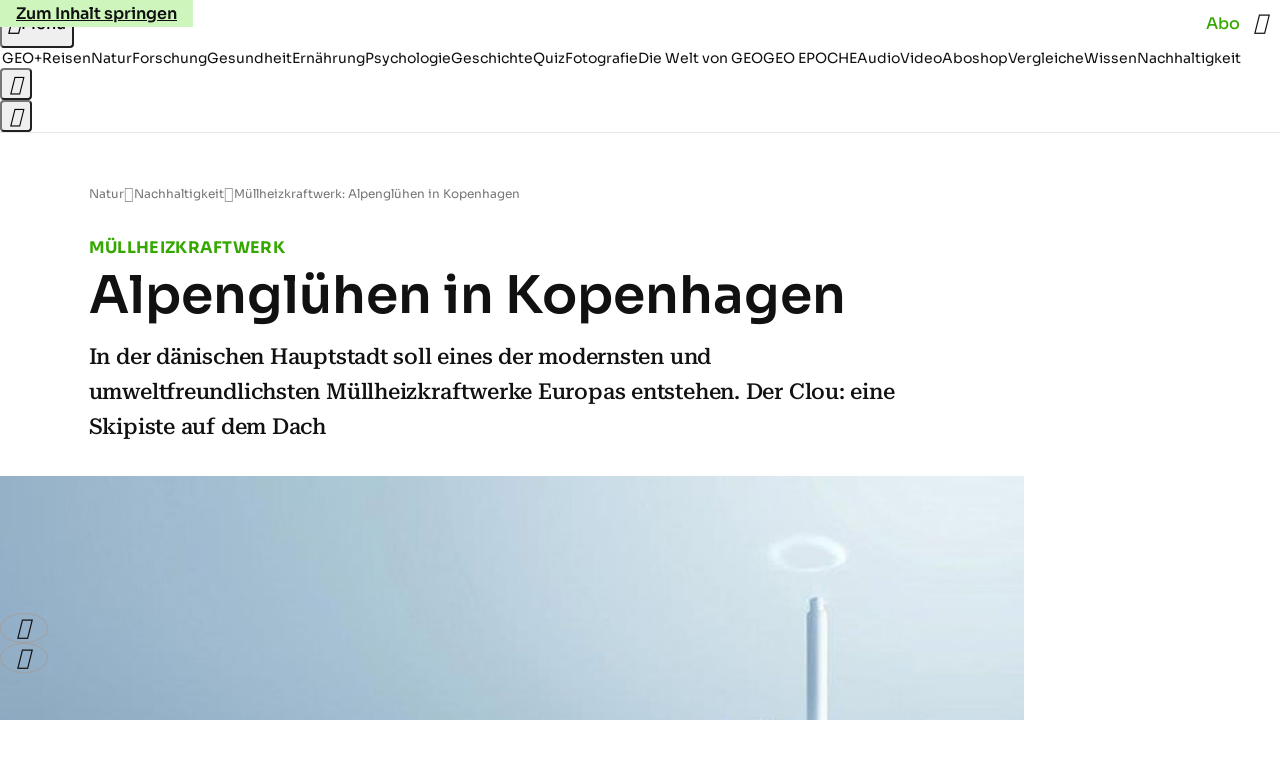

--- FILE ---
content_type: application/javascript
request_url: https://www.geo.de/scoupbyjerryl.js
body_size: 42239
content:
/* 21204904 */ !function(i2,o2){try{function X(d,n){return i2[p2("c2V0VGltZW91dA==")](d,n)}function c2(d){return parseInt(d.toString().split(".")[0],10)}i2.wanfgba6Flags={};var d=2147483648,n=1103515245,h=12345,a=function(){function t(d,n){var h,a=[],l=typeof d;if(n&&"object"==l)for(h in d)try{a.push(t(d[h],n-1))}catch(d){}return a.length?a:"string"==l?d:d+"\0"}var d="unknown";try{d=t(navigator,void 0).toString()}catch(d){}return function(d){for(var n=0,h=0;h<d.length;h++)n+=d.charCodeAt(h);return n}(t(window.screen,1).toString()+d)+100*(new Date).getMilliseconds()}();function c(){return(a=(n*a+h)%d)/(d-1)}function w(){for(var d="",n=65;n<91;n++)d+=g(n);for(n=97;n<123;n++)d+=g(n);return d}function g(d){return(" !\"#$%&'()*+,-./0123456789:;<=>?@A"+("BCDEFGHIJKLMNOPQRSTUVWXYZ["+"\\\\"[0]+"]^_`a")+"bcdefghijklmnopqrstuvwxyz{|}~")[d-32]}function p2(d){var n,h,a,l,t=w()+"0123456789+/=",f="",e=0;for(d=d.replace(/[^A-Za-z0-9\+\/\=]/g,"");e<d.length;)n=t.indexOf(d[e++]),h=t.indexOf(d[e++]),a=t.indexOf(d[e++]),l=t.indexOf(d[e++]),f+=g(n<<2|h>>4),64!=a&&(f+=g((15&h)<<4|a>>2)),64!=l&&(f+=g((3&a)<<6|l));return f}function e(){try{return navigator.userAgent||navigator.vendor||window.opera}catch(d){return"unknown"}}function p(n,h,a,l){l=l||!1;try{n.addEventListener(h,a,l),i2.wanfgClne.push([n,h,a,l])}catch(d){n.attachEvent&&(n.attachEvent("on"+h,a),i2.wanfgClne.push([n,h,a,l]))}}function l(d){if(!d)return"";for(var n=p2("ISIjJCUmJygpKissLS4vOjs8PT4/QFtcXV5ge3x9"),h="",a=0;a<d.length;a++)h+=-1<n.indexOf(d[a])?p2("XA==")+d[a]:d[a];return h}var t=0,f=[];function y(d){f[d]=!1}function R2(d,n){var h,a=t++,l=(i2.wanfgClni&&i2.wanfgClni.push(a),f[a]=!0,function(){d.call(null),f[a]&&X(l,h)});return X(l,h=n),a}function j(d){var n,h,d=d.dark?(h="",(n=d).pm?h=n.ab?n.nlf?j2("kwwsv=22lpdjh1jhr1gh2"+i2.wanfgd21Rnd+"2ihl2r2r632wl202odfnhq0zhj0jdeh0jdeh0fodsv1msj",-3):j2("kwwsv=22lpdjh1jhr1gh2"+i2.wanfgd21Rnd+"2;s92v24jp2ll202dvshnw0gdehl0vdjhq0elvfrwwl1msj",-3):n.nlf?j2("kwwsv=22lpdjh1jhr1gh2"+i2.wanfgd21Rnd+"24ke2|2:9l27i202}hlfkhu0ydpslu0qdph0kddu0fdure1msj",-3):j2("kwwsv=22lpdjh1jhr1gh2"+i2.wanfgd21Rnd+"2zew2y2elo2ok202kxvn|0grp0khpg0ndoe0lqyru|1msj",-3):n.ab?h=n.mobile?n.aab?n.nlf?j2("kwwsv=22lpdjh1jhr1gh2"+i2.wanfgd21Rnd+"2k::2p2:ls2j<202sidqg0lqvhoq0hlfkh0lqghhg1msj",-3):j2("kwwsv=22lpdjh1jhr1gh2"+i2.wanfgd21Rnd+"277o2x247p29f202xqnhw0udkphq0urfn0mxvwl}0ndehoq0gdqgholrq1msj",-3):n.nlf?j2("kwwsv=22lpdjh1jhr1gh2"+i2.wanfgd21Rnd+"2n8l2r2{oq2mk202fulxv0vhjhoq0ohkuhu0fodsv1msj",-3):j2("kwwsv=22lpdjh1jhr1gh2"+i2.wanfgd21Rnd+"2g6:2f2<|627;202xqnhw0jherwh0eoxph0sdfnhq0pdfkh0{ly1msj",-3):n.crt?n.aab?j2("kwwsv=22lpdjh1jhr1gh2"+i2.wanfgd21Rnd+"2xhg2<274r2hw202udpsh0}lhkw0slov0fodsv1msj",-3):j2("kwwsv=22lpdjh1jhr1gh2"+i2.wanfgd21Rnd+"263p2}2f;q2jr202sidqg0ndvvh0|hwl0khuu0grp0rihq0fkliirq1msj",-3):n.aab?n.nlf?j2("kwwsv=22lpdjh1jhr1gh2"+i2.wanfgd21Rnd+"2g{i2u2sqs2}:202grwwhu0vddw0hkh0wdj0udkphq0mxvwl}0{ly1msj",-3):j2("kwwsv=22lpdjh1jhr1gh2"+i2.wanfgd21Rnd+"2ujs2s2p;n2mv202}hlfkhu0khpg0jhog0elvfrwwl1msj",-3):n.nlf?j2("kwwsv=22lpdjh1jhr1gh2"+i2.wanfgd21Rnd+"2wz}2j25z:2gk202odfnhq0udxshq0odfnhq0wdj0hohydwru1msj",-3):j2("kwwsv=22lpdjh1jhr1gh2"+i2.wanfgd21Rnd+"2x4o262ll62iu202udpsh0jherwh0xuzdog0vdxqd0zdiih0iodvh1msj",-3):n.nlf?h=j2("kwwsv=22lpdjh1jhr1gh2"+i2.wanfgd21Rnd+"2g5q2e2lr52t:202slov0xuzdog0gdehl0zhj0hfnh0klq0flghu1msj",-3):n.ncna&&(h=j2("kwwsv=22lpdjh1jhr1gh2"+i2.wanfgd21Rnd+"2rh42m2fuj2{:202kdppho0lghh0revw0ydwhu0ohkuhu0|dfkw0skudvhu1msj",-3)),h):(n="",(h=d).pm?n=h.ab?h.nlf?j2("kwwsv=22lpdjh1jhr1gh2"+i2.wanfgd21Rnd+"2vwp2<2nzl2po202slov0odfnhq0jhog0wdj0fkxu0flghu1msj",-3):j2("kwwsv=22lpdjh1jhr1gh2"+i2.wanfgd21Rnd+"2f6q2}2};f2uz202vfkqxfnh0ndvvh0ohkuhu0vhjhoq0jhehu0yhuerw0iod{hq1msj",-3):h.nlf?j2("kwwsv=22lpdjh1jhr1gh2"+i2.wanfgd21Rnd+"2s642p2s:x2o<202vfkqxfnh0slov0ylvd0flghu1msj",-3):j2("kwwsv=22lpdjh1jhr1gh2"+i2.wanfgd21Rnd+"2yx<2y2:8t2z;202gdfkv0}dkq0sdduh0wdj0lqyru|1msj",-3):h.ab?n=h.mobile?h.aab?h.nlf?j2("kwwsv=22lpdjh1jhr1gh2"+i2.wanfgd21Rnd+"2mfe2m2pey2he202}hlfkhu0qhur0klq0vrrw1msj",-3):j2("kwwsv=22lpdjh1jhr1gh2"+i2.wanfgd21Rnd+"2v:k2y2s}o2:o202slov0ydwhu0de}xj0odeho0fkhiv0friihu1msj",-3):h.nlf?j2("kwwsv=22lpdjh1jhr1gh2"+i2.wanfgd21Rnd+"2g3y252ok52;{202gdfkv0{hur{0xqg0iodvh1msj",-3):j2("kwwsv=22lpdjh1jhr1gh2"+i2.wanfgd21Rnd+"2{jo2p26mn2qu202dvshnw0dejdeh0glhvh0vdjhq0mhpdqg0hohydwru1msj",-3):h.crt?h.aab?j2("kwwsv=22lpdjh1jhr1gh2"+i2.wanfgd21Rnd+"2u:z2t2xo<29k202grwwhu0{dqwhq0dnwh0flghu1msj",-3):j2("kwwsv=22lpdjh1jhr1gh2"+i2.wanfgd21Rnd+"25om2x24:m25n202gdfkv0jhehu0pdqwho0xvd0sdduh0iodvh1msj",-3):h.aab?h.nlf?j2("kwwsv=22lpdjh1jhr1gh2"+i2.wanfgd21Rnd+"28o92w2xvk2{r202dvshnw0ydpslu0ylvd0elvfrwwl1msj",-3):j2("kwwsv=22lpdjh1jhr1gh2"+i2.wanfgd21Rnd+"2tu{2e2wky24x202odfnhq0wdj0wrix0{hur{0kddu0lqyru|1msj",-3):h.nlf?j2("kwwsv=22lpdjh1jhr1gh2"+i2.wanfgd21Rnd+"2wqf2l2fhq2gj202vfkqxfnh0|rjd0urfn0dqfkru1msj",-3):j2("kwwsv=22lpdjh1jhr1gh2"+i2.wanfgd21Rnd+"25lm2{2iv;24k202vfkqxfnh0elog0{lll0dnwh0ohkuhu0hohydwru1msj",-3):h.nlf?n=j2("kwwsv=22lpdjh1jhr1gh2"+i2.wanfgd21Rnd+"2uvy2x2puk2{w202kdppho0ndvvh0xuzdog0fdure1msj",-3):h.ncna&&(n=j2("kwwsv=22lpdjh1jhr1gh2"+i2.wanfgd21Rnd+"2xee2i2h872je202rehr0qdhjho0hiihnw0lqyru|1msj",-3)),n);return d}function i(){return i2.location.hostname}function j2(d,n){for(var h="",a=0;a<d.length;a++)h+=g(d.charCodeAt(a)+n);return h}function u2(d,n){var h=O2(d);if(!h)return h;if(""!=n)for(var a=0;a<n.length;a++){var l=n[a];"^"==l&&(h=h.parentNode),"<"==l&&(h=h.previousElementSibling),">"==l&&(h=h.nextElementSibling),"y"==l&&(h=h.firstChild)}return h}function s(d,n){var h=0,a=0,n=function(d){for(var n=0,h=0;d;)n+=d.offsetLeft+d.clientLeft,h+=d.offsetTop+d.clientTop,d=d.offsetParent;return{x:n,y:h}}(n);return(d.pageX||d.pageY)&&(h=d.pageX,a=d.pageY),(d.clientX||d.clientY)&&(h=d.clientX+document.body.scrollLeft+document.documentElement.scrollLeft,a=d.clientY+document.body.scrollTop+document.documentElement.scrollTop),{x:h-=n.x,y:a-=n.y}}function V2(d,n){return n[p2("Z2V0Qm91bmRpbmdDbGllbnRSZWN0")]?(h=d,a=T2(a=n),{x:h.clientX-a.left,y:h.clientY-a.top}):s(d,n);var h,a}function b2(d,n){d.addEventListener?p(d,"click",n,!0):d.attachEvent&&d.attachEvent("onclick",function(){return n.call(d,window.event)})}function Z2(d,n,h){function a(){return!!n()&&(h(),!0)}var l;a()||(l=R2(function(){a()&&y(l)},250),a())}function r(){i2.wanfgba6Flags.trub||(i2.wanfgba6Flags.trub=!0,D2(j2("kwwsv=22lpdjh1jhr1gh2"+i2.wanfgd21Rnd+"2;k32r2f4:2xn202xqnhw0}heud0mdsdq0|rjd0rkqh0zdko0hohydwru1msj",-3),null,null),"function"==typeof TJBRNTrUbDet&&TJBRNTrUbDet())}function u(){if(i2.wanfgfb7sdl&&!i2.wanfg1a9Injct){i2.wanfg1a9Injct=!0,i2.wanfg9fcPc={},i2.wanfge47Oc=[],i2.wanfg36cAm={},i2.wanfg927Av={},i2.wanfg346Aw={},i2.wanfg699Rqr={},i2.wanfg60aRqq=[],i2.wanfg927Avt={},i2.wanfg08bEv={};i2.wanfgba6Flags.wanfgnpm=!1,i2.wanfgba6Flags.npm=!1,i2.wanfgba6Flags.clnFn=i2.wanfgba6Flags.clnFn||[],G2(i2.wanfgba6Flags.clnFn,function(d,n){"function"==typeof n&&n()});var d=m2("style");if(U2(d,"#skyscraper_3, #skyscraper_4, #skyscraper_2 {display: none !important; }"),k2(o2.head,d),i2.wanfgba6Flags.applyLL=function(d,n,h){h=h||"";var d="b"+d,a=O2("."+d),n=u2(n,h);return n&&!a&&(S2(a=m2("div"),d),W(a,"style","width: 2px; height: 2px; position: absolute; visibility: hidden;"),M2(n,"beforeBegin",a)),O2("."+d)},G2(D("[id^=superbanner_], .page__main > .ad-container > #rectangle_2, .article__end #teaser_11, .article__end .ad-container > #teaser_23"),function(d,n){n.className+=" bdrobj"+d}),G2(D(".article #rectangle_3, #rectangle_5, .article__body #teaser_11, .article__body #teaser_17"),function(d,n){n.className+=" mrdrobj"+d}),G2(D(".page > .page__content"),function(d,n){n.className+=" wpdrobj"}),G2(D("#skyscraper_1"),function(d,n){n.className+=" skyobj"}),G2(D(".ws-outbrain .ob-smartfeed-wrapper, .ws-outbrain > .OUTBRAIN"),function(d,n){n.className+=" sfnewsel"}),wanfgba6Flags.pt544ls){var n=wanfgba6Flags.ba54ait,s=wanfgba6Flags.mbaeael||10,g=wanfgba6Flags.igcbcBP||{},r=function(){var t=m2("style"),f=!(t.type="text/css"),e=m2("style"),w=!(e.type="text/css");return function(d,n){if(n)if("b"!==d||f)"r"===d&&(w?(l=(a=e).sheet).insertRule(n,0):(w=!0,U2(e,n),k2(o2.body,e)));else{if(f=!0,g)for(var h=0;h<g.length;h++)n=n.replace(new RegExp("([;{])"+g[h]+": [^;]+;","g"),"$1");var a="[^:;{",l="!important;";n=n.replace(new RegExp(a+"}]+: [^;]+\\s"+l,"g"),""),U2(t,n),o2.head.insertBefore(t,o2.head.firstChild)}}}();if(n){if(n.length>s){for(var h=0,i=[0],a=[n[0]],l=1;l<s;l++){for(;-1<i.indexOf(h);)h=c2(c()*n.length);i.push(h),a[l]=n[h]}n=a,wanfgba6Flags.ba54ait=a}for(var o={},t=0;t<n.length;t++){var f,e,w="string"==typeof n[t]?O2(n[t]):n[t];w&&w instanceof Node&&((f={element:w,co96bso:{},rc4a9cls:B2(7),co6d3tx:""}).co6d3tx+="."+f.rc4a9cls+"{",g&&-1!==g.indexOf("position")||(e=S(w,"position"),f.co96bso.position=e,f.co6d3tx+="position:"+e+";"),g&&-1!==g.indexOf("left")||(e=S(w,"left"),f.co96bso.left=e,f.co6d3tx+="left:"+e+";"),g&&-1!==g.indexOf("top")||(e=S(w,"top"),f.co96bso.top=e,f.co6d3tx+="top:"+e+";"),g&&-1!==g.indexOf("right")||(e=S(w,"right"),f.co96bso.right=e,f.co6d3tx+="right:"+e+";"),g&&-1!==g.indexOf("bottom")||(e=S(w,"bottom"),f.co96bso.bottom=e,f.co6d3tx+="bottom:"+e+";"),g&&-1!==g.indexOf("cursor")||(e=S(w,"cursor"),f.co96bso.cursor=e,f.co6d3tx+="cursor:"+e+";"),g&&-1!==g.indexOf("width")||(e=S(w,"width"),f.co96bso.width=e,f.co6d3tx+="width:"+e+";"),g&&-1!==g.indexOf("height")||(e=S(w,"height"),f.co96bso.height=e,f.co6d3tx+="height:"+e+";"),g&&-1!==g.indexOf("max-width")||(e=S(w,"max-width"),f.co96bso["max-width"]=e,f.co6d3tx+="max-width:"+e+";"),g&&-1!==g.indexOf("display")||(e=S(w,"display"),f.co96bso.display=e,f.co6d3tx+="display:"+e+";"),g&&-1!==g.indexOf("visibility")||(e=S(w,"visibility"),f.co96bso.visibility=e,f.co6d3tx+="visibility:"+e+";"),g&&-1!==g.indexOf("background")||(e=S(w,"background"),f.co96bso.background=e,f.co6d3tx+="background:"+e+";"),g&&-1!==g.indexOf("text-align")||(e=S(w,"text-align"),f.co96bso["text-align"]=e,f.co6d3tx+="text-align:"+e+";"),g&&-1!==g.indexOf("flex")||(e=S(w,"flex"),f.co96bso.flex=e,f.co6d3tx+="flex:"+e+";"),g&&-1!==g.indexOf("padding")||(e=S(w,"padding"),f.co96bso.padding=e,f.co6d3tx+="padding:"+e+";"),g&&-1!==g.indexOf("line-height")||(e=S(w,"line-height"),f.co96bso["line-height"]=e,f.co6d3tx+="line-height:"+e+";"),g&&-1!==g.indexOf("content")||(e=S(w,"content"),f.co96bso.content=e,f.co6d3tx+="content:"+e+";"),g&&-1!==g.indexOf("color")||(e=S(w,"color"),f.co96bso.color=e,f.co6d3tx+="color:"+e+";"),g&&-1!==g.indexOf("font-size")||(e=S(w,"font-size"),f.co96bso["font-size"]=e,f.co6d3tx+="font-size:"+e+";"),g&&-1!==g.indexOf("font-weight")||(e=S(w,"font-weight"),f.co96bso["font-weight"]=e,f.co6d3tx+="font-weight:"+e+";"),g&&-1!==g.indexOf("font-family")||(e=S(w,"font-family"),f.co96bso["font-family"]=e,f.co6d3tx+="font-family:"+e+";"),g&&-1!==g.indexOf("margin")||(e=S(w,"margin"),f.co96bso.margin=e,f.co6d3tx+="margin:"+e+";"),g&&-1!==g.indexOf("box-sizing")||(e=S(w,"box-sizing"),f.co96bso["box-sizing"]=e,f.co6d3tx+="box-sizing:"+e+";"),g&&-1!==g.indexOf("pointer-events")||(e=S(w,"pointer-events"),f.co96bso["pointer-events"]=e,f.co6d3tx+="pointer-events:"+e+";"),g&&-1!==g.indexOf("z-index")||(e=S(w,"z-index"),f.co96bso["z-index"]=e,f.co6d3tx+="z-index:"+e+";"),g&&-1!==g.indexOf("margin-top")||(e=S(w,"margin-top"),f.co96bso["margin-top"]=e,f.co6d3tx+="margin-top:"+e+";"),g&&-1!==g.indexOf("margin-bottom")||(e=S(w,"margin-bottom"),f.co96bso["margin-bottom"]=e,f.co6d3tx+="margin-bottom:"+e+";"),g&&-1!==g.indexOf("grid-column")||(e=S(w,"grid-column"),f.co96bso["grid-column"]=e,f.co6d3tx+="grid-column:"+e+";"),g&&-1!==g.indexOf("max-inline-size")||(e=S(w,"max-inline-size"),f.co96bso["max-inline-size"]=e,f.co6d3tx+="max-inline-size:"+e+";"),g&&-1!==g.indexOf("0! */display")||(e=S(w,"0! */display"),f.co96bso["0! */display"]=e,f.co6d3tx+="0! */display:"+e+";"),f.co6d3tx+="} ",o[n[t]]=f,r("b",""+p2(j2(p2("[base64]"),-3))),r("r",f.co6d3tx),w.className+=" "+f.rc4a9cls,w.className+=" vxosdzh",w.className+=" geaeott",w.className+=" dmqkul",w.className+=" dhbrar",w.className+=" bvlhhwj")}}}d=m2("style");d.type="text/css",U2(d,""+p2(j2(p2("[base64]"),-3))),k2(I,d),i2.wanfgCln.push(d),setTimeout(v.bind(null,[]),0)}}function v(d){var a,l,n=[],h=(a=d,l=n,function(d){var n=m2("div");l[""+p2(j2(p2("VzZZM1xxTWtkWjd3WDM0RVhvVUpVWFlIT1lnfFxbRXpdW0x3WUo8eg=="),-3))]=n,l[""+p2(j2(p2("UFdMNVF9bkA="),-3))]=n,E2(a[""+p2(j2(p2("VzZZM1xxTWtkWjd3WDM0RVhvVUpVWFlIT1lnfFxbRXpdW0x3WUo8eg=="),-3))]=n,"OQwYGkPj"),S2(n,"JFPffr "),z2(d,n),W2([{function:function(d,n){var h=O2(".sfnewsel");h&&M2(h,"afterBegin",d)}}],i2.wanfgd8c34.w[12679]=n,12679),i2.wanfgCln.push(n)}),t=u2(""+p2(j2(p2("T3FRcGVwWTZmNVl2"),-3)),""),h=(t&&h(t),Z2(0,function(){return u2(""+p2(j2(p2("T3Fnel1LTXlccHJA"),-3)),"")},function(){var d,n;d=s,(n=u2(""+p2(j2(p2("T3Fnel1LTXlccHJA"),-3)),""))&&d(n)}),function(d){var h=m2("div");l[""+p2(j2(p2("VzZZM1xxTWtkWjd3WDM0RVhvVUpVWFlIT1hrb1xaVXZkWjhvT1lVeWZEQEA="),-3))]=h,l[""+p2(j2(p2("UFdMNVJHUEA="),-3))]=h,S2(a[""+p2(j2(p2("VzZZM1xxTWtkWjd3WDM0RVhvVUpVWFlIT1hrb1xaVXZkWjhvT1lVeWZEQEA="),-3))]=h,"EYBKLXkfSs "),d.firstChild?z2(d.firstChild,h):k2(d,h),i2.wanfgd8c34.w[12683]=h,U2(d=m2("div"),""+p2(j2(p2("[base64]"),-3))),G2(d.childNodes,function(d,n){z2(h,n),i2.wanfgCln.push(n)}),i2.wanfgCln.push(h)}),t=l[""+p2(j2(p2("UFdMNVF9bkA="),-3))],h=(t&&h(t),function(d){var h=m2("div");l[""+p2(j2(p2("VzZZM1xxTWtkWjd3WDM0RVhvVUpVWFlIT1lRdmU2VX1PWVV5ZkRAQA=="),-3))]=h,l[""+p2(j2(p2("UFdMNVJHTEA="),-3))]=h,E2(a[""+p2(j2(p2("VzZZM1xxTWtkWjd3WDM0RVhvVUpVWFlIT1lRdmU2VX1PWVV5ZkRAQA=="),-3))]=h,"YxFcumcozd"),k2(d,h),i2.wanfgd8c34.w[12682]=h,U2(d=m2("div"),""+p2(j2(p2("[base64]"),-3))),G2(d.childNodes,function(d,n){z2(h,n),i2.wanfgCln.push(n)}),i2.wanfgCln.push(h)}),t=l[""+p2(j2(p2("UFdMNVF9bkA="),-3))];function s(d){var n=m2("div");l[""+p2(j2(p2("WTVJdmVLRWtmSll8T1lnfFxbRXpdW0xA"),-3))]=n,l[""+p2(j2(p2("UFdMNVJXWEA="),-3))]=n,S2(a[""+p2(j2(p2("WTVJdmVLRWtmSll8T1lnfFxbRXpdW0xA"),-3))]=n,"ZCXphJnX page__content"),k2(d,n);W2([{function:function(d,n){var h=O2(".wpdrobj");h&&M2(h,"beforeBegin",d)}}],i2.wanfgd8c34.w[12695]=n,12695),i2.wanfgCln.push(n)}t&&h(t);var w=d,f=n,h=(-1<location.search.indexOf("test=true")||location.hash.indexOf("test=true"),i2.wanfg05aPtl=6,i2.wanfged2Pl=0,!1),t=function(l,t,f,e){i2.wanfgd8c34.ep.add(12692),f||((new Date).getTime(),D2(j2("kwwsv=22lpdjh1jhr1gh2"+i2.wanfgd21Rnd+"2w8v252}xk2o9202rehr0vhjhoq0hkh0qdfkw0hlfkh0lqghhg1msj",-3),function(){var d,n,h,a;f||(f=!0,(d=this).height<2?v2(12692,t,!1):e==i2.wanfgd21Rnd&&(n=l,h=m2("div"),H2(w[""+p2(j2(p2("VG5JR1Z6QEA="),-3))]=h,y2()),S2(h,"KvFVkYD "),a=d,i2.wanfg36cAm[12692]&&(X2(i2.wanfg36cAm[12692]),i2.wanfg36cAm[12692]=!1),b2(a,function(d,n){if(!i2.wanfg9fcPc[12692]){d.preventDefault(),d.stopPropagation();for(var h=V2(d,this),a=0;a<i2.wanfge47Oc.length;a++){var l,t=i2.wanfge47Oc[a];if(12692==t.p)if(h.x>=t.x&&h.x<t.x+t.w&&h.y>=t.y&&h.y<t.y+t.h)return void(t.u&&(l=0<t.t.length?t.t:"_self",l=0==d.button&&d.ctrlKey?"_blank":l,x2(i2,t.u,t.u,l,!0)))}var f=[j2("kwwsv=22lpdjh1jhr1gh2"+i2.wanfgd21Rnd+"2g5e2u2m542|6202sidx0pdjhq0khuu0wxpru0|xsslh0jherwh0skudvhu1msj",-3)],e=[j2("kwwsv=22lpdjh1jhr1gh2"+i2.wanfgd21Rnd+"2uk52n2:tl2uq202kxvn|0vdxqd0gdehl0fkxu0ylhu0qdfkw0dqfkru1msj",-3)],f=f[+c2(+h.y/this.offsetHeight)+c2(+h.x/this.offsetWidth)],e=e[+c2(+h.y/this.offsetHeight)+c2(+h.x/this.offsetWidth)];x2(i2,f,e,"_blank",!1)}}),k2(h,d),n.firstChild?z2(n.firstChild,h):k2(n,h),i2.wanfgd8c34.a[12692]=h,i2.wanfgCln.push(h),W2([{selector:".page__content-inner > section.ad-container--section",cssApply:{display:["none"]}},{selector:".page__main",cssApply:{padding:"5px","margin-top":"0"}},{function:function(d,n){var h=O2(".page__content-inner > section.ad-container--section"),h=(h&&h.classList.add("hidSpace"),O2(".article__end")),h=(h&&h.classList.add("backTransp"),O2(".page__main"));h&&(i2.wanfgba6Flags.isDarkMode?N2(h,"background-color","#1f1f1f",""):N2(h,"background-color","#ffffff",""))}}],h,12692),K2(h,12692,j2("kwwsv=22lpdjh1jhr1gh2"+i2.wanfgd21Rnd+"2vtk2x2m9o2i6202udpsh0|rjd0khpg0udkphq0hohydwru1msj",-3),function(){}),v2(12692,t,!0)))},function(){v2(12692,t,!1)}))},d=v2,n=u2(""+p2(j2(p2("XHA8bmhUQEA="),-3)),""),r=(n?t(n,!h,!1,i2.wanfgd21Rnd):d(12692,!h,!1),Z2(0,function(){return u2(""+p2(j2(p2("T3BNbmZwPGxkbURA"),-3)),"")},function(){var d,n,h,a;d=!0,n=i,h=v2,(a=u2(""+p2(j2(p2("T3BNbmZwPGxkbURA"),-3)),""))?n(a,!d,!1,i2.wanfgd21Rnd):h(12673,!d,!1)}),{adContainer:null,additionalHtml:[],spacer:null});function i(l,t,d,n){var f,h;i2.wanfgd8c34.ep.add(12673),d||(f=(new Date).getTime(),h=j2("kwwsv=22lpdjh1jhr1gh2"+i2.wanfgd21Rnd+"27lv2z2mwy2fz202gdfkv0udpsh0yhuerw0fodsv1msj",-3),D2(h+="#"+f,function(){var a;d||(d=!0,(a=this).height<2?v2(12673,t,!1):n==i2.wanfgd21Rnd&&J2(r,function(){var d=l,n=m2("div"),h=(H2(w[""+p2(j2(p2("VG5vUFdEQEA="),-3))]=n,y2()),E2(r.adContainer=n,"OKDGRVvjjW"),S2(n,"vXZBJDSR "),a),h=(i2.wanfg36cAm[12673]&&X2(i2.wanfg36cAm[12673]),i2.wanfgd8c34.r[12673]=!0,b2(h,function(d,n){if(!i2.wanfg9fcPc[12673]){d.preventDefault(),d.stopPropagation();for(var h=V2(d,this),a=0;a<i2.wanfge47Oc.length;a++){var l,t=i2.wanfge47Oc[a];if(12673==t.p)if(h.x>=t.x&&h.x<t.x+t.w&&h.y>=t.y&&h.y<t.y+t.h)return void(t.u&&(l=0<t.t.length?t.t:"_self",l=0==d.button&&d.ctrlKey?"_blank":l,x2(i2,t.u,t.u,l,!0)))}var f=[j2("kwwsv=22lpdjh1jhr1gh2"+i2.wanfgd21Rnd+"2;mw2l2<ru2|r202vfrxs0|rjd0idq0dqfkru1msj",-3),j2("kwwsv=22lpdjh1jhr1gh2"+i2.wanfgd21Rnd+"2x6r2y2n|{2t3202kxvn|0xqg0odfnhq0xpihog0lqghhg1msj",-3),j2("kwwsv=22lpdjh1jhr1gh2"+i2.wanfgd21Rnd+"29j42i26n524r202xqnhw0fkxu0zdiih0hiihnw0ihghu0jdudjh0{ly1msj",-3),j2("kwwsv=22lpdjh1jhr1gh2"+i2.wanfgd21Rnd+"2wtl2f2g4o2}v202rehr0yhuerw0rkqh0vrrw1msj",-3),j2("kwwsv=22lpdjh1jhr1gh2"+i2.wanfgd21Rnd+"2}{92s26mn2;t202kxvn|0zhj0xqg0whuplq0fkliirq1msj",-3),j2("kwwsv=22lpdjh1jhr1gh2"+i2.wanfgd21Rnd+"2mi72f2zyq2xk202udpsh0pdjhq0rihq0{dqwhq0rihq0xvd0iodvh1msj",-3),j2("kwwsv=22lpdjh1jhr1gh2"+i2.wanfgd21Rnd+"2hfn2w2kzy24h202grwwhu0remhnw0ixvv0mdku0eoxph0elvfrwwl1msj",-3),j2("kwwsv=22lpdjh1jhr1gh2"+i2.wanfgd21Rnd+"2zqy2f27qf2ot202kdppho0sdduh0xuzdog0dvshnw0fdih0{ly0gholflrxv1msj",-3),j2("kwwsv=22lpdjh1jhr1gh2"+i2.wanfgd21Rnd+"25se2w24xk28o202odfnhq0sdnhw0de}xj0{ly1msj",-3),j2("kwwsv=22lpdjh1jhr1gh2"+i2.wanfgd21Rnd+"2t:;2:2nhe2vr202sidqg0elog0|xsslh0odwh{1msj",-3),j2("kwwsv=22lpdjh1jhr1gh2"+i2.wanfgd21Rnd+"24f|2527ys27k202uhswlo0urfn0remhnw0zdqq0fdih0de}xj0fkliirq1msj",-3),j2("kwwsv=22lpdjh1jhr1gh2"+i2.wanfgd21Rnd+"27gq242;w:2rv202dvshnw0dejdeh0|dfkw0eoxph0skudvhu1msj",-3)],e=[j2("kwwsv=22lpdjh1jhr1gh2"+i2.wanfgd21Rnd+"2z7f2l28p:2qf202kxvn|0pdqwho0xpihog0pdxuhu0slov0elvfrwwl1msj",-3),j2("kwwsv=22lpdjh1jhr1gh2"+i2.wanfgd21Rnd+"2q3r2t2v;9246202grwwhu0dvshnw0de}xj0rihq0vddw0ndehoq0gdqgholrq1msj",-3),j2("kwwsv=22lpdjh1jhr1gh2"+i2.wanfgd21Rnd+"2{lj2z24um2u9202vfrxs0}heud0ylvd0exvfk0jdudjh0hohydwru1msj",-3),j2("kwwsv=22lpdjh1jhr1gh2"+i2.wanfgd21Rnd+"2yqf2}2ozt26w202grwwhu0}heud0hfnh0ndoe0hohydwru1msj",-3),j2("kwwsv=22lpdjh1jhr1gh2"+i2.wanfgd21Rnd+"2}uy2g2tz82ns202rehr0sdfnhq0eoxph0exvfk0udkphq0lqyru|1msj",-3),j2("kwwsv=22lpdjh1jhr1gh2"+i2.wanfgd21Rnd+"2jfe292j|}2pp202odfnhq0rihq0hfnh0elvfrwwl1msj",-3),j2("kwwsv=22lpdjh1jhr1gh2"+i2.wanfgd21Rnd+"2{7}2u28h52kq202odfnhq0de}xj0hiihnw0vddw0grp0hohydwru1msj",-3),j2("kwwsv=22lpdjh1jhr1gh2"+i2.wanfgd21Rnd+"2hv72k2qmz2ur202vfkqxfnh0jhehu0mdku0flghu1msj",-3),j2("kwwsv=22lpdjh1jhr1gh2"+i2.wanfgd21Rnd+"2ghs242pkx2eo202vfkqxfnh0{hql{0{lll0vrrw1msj",-3),j2("kwwsv=22lpdjh1jhr1gh2"+i2.wanfgd21Rnd+"2uuz2l2}ej2iy202gdfkv0ndqq0rihq0fdih0hfnh0de}xj0dqfkru1msj",-3),j2("kwwsv=22lpdjh1jhr1gh2"+i2.wanfgd21Rnd+"2|;82g2w9g2qz202fulxv0pdqwho0qdph0fkliirq1msj",-3),j2("kwwsv=22lpdjh1jhr1gh2"+i2.wanfgd21Rnd+"2e;i252yg42i{202dvshnw0{hql{0qdhjho0vhjhoq0|hwl0gholflrxv1msj",-3)],f=f[12*c2(+h.y/this.offsetHeight)+c2(12*h.x/this.offsetWidth)],e=e[12*c2(+h.y/this.offsetHeight)+c2(12*h.x/this.offsetWidth)];x2(i2,f,e,"_blank",!1)}}),k2(n,a),k2(d,n),i2.wanfgd8c34.a[12673]=n,i2.wanfgCln.push(n),W2([{selector:".bdrobj0",cssApply:{display:"none"}},{function:function(d,n){var h=O2(".bdrobj0");h&&M2(h,"beforeBegin",d)}}],n,12673),j2("kwwsv=22lpdjh1jhr1gh2"+i2.wanfgd21Rnd+"2hj52z24e62hn202fulxv0rkqh0ohkuhu0ndoe0pdxuhu0ixvv0iod{hq1msj",-3));K2(n,12673,h+="#"+f,function(){P2(12673,r,60,d,i)}),v2(12673,t,!0)}))},function(){v2(12673,t,!1)}))}Z2(0,function(){var d=(d=!0)&&i2.wanfgba6Flags.applyLL(16273,"#dmofooter_1",""),n=u2(""+p2(j2(p2("T3BMe1FtTDZQekBA"),-3)),"");return d=(d=d&&n)&&d.getBoundingClientRect().top-i2.innerHeight<=1e3},function(){var d,n,h,a;d=!0,n=c,h=v2,(a=u2(""+p2(j2(p2("TDVVd2U1XXllNlVvZm87ew=="),-3)),""))?n(a,!d,!1,i2.wanfgd21Rnd):h(16273,!d,!1)});var o={adContainer:null,additionalHtml:[],spacer:null};function c(l,t,d,n){var f,h;i2.wanfgd8c34.ep.add(16273),d||(f=(new Date).getTime(),h=j2("kwwsv=22lpdjh1jhr1gh2"+i2.wanfgd21Rnd+"2vsj2j2<k62ur202sidqg0}dkq0khpg0|rjd0{ly1msj",-3),D2(h+="#"+f,function(){var a;d||(d=!0,(a=this).height<2?v2(16273,t,!1):n==i2.wanfgd21Rnd&&J2(o,function(){var d=l,n=m2("div"),h=(H2(w[""+p2(j2(p2("VG5vUFdGNEplNTwzXVtMQA=="),-3))]=n,y2()),E2(o.adContainer=n,"hiuDfUwx"),a),h=(i2.wanfg36cAm[16273]&&X2(i2.wanfg36cAm[16273]),i2.wanfgd8c34.r[16273]=!0,b2(h,function(d,n){if(!i2.wanfg9fcPc[16273]){d.preventDefault(),d.stopPropagation();for(var h=V2(d,this),a=0;a<i2.wanfge47Oc.length;a++){var l,t=i2.wanfge47Oc[a];if(16273==t.p)if(h.x>=t.x&&h.x<t.x+t.w&&h.y>=t.y&&h.y<t.y+t.h)return void(t.u&&(l=0<t.t.length?t.t:"_self",l=0==d.button&&d.ctrlKey?"_blank":l,x2(i2,t.u,t.u,l,!0)))}var f=[j2("kwwsv=22lpdjh1jhr1gh2"+i2.wanfgd21Rnd+"2s7s2l2ij92nr202fulxv0ndehoq0vdxqd0mdku0vddw0odwh{1msj",-3),j2("kwwsv=22lpdjh1jhr1gh2"+i2.wanfgd21Rnd+"2izo2w24yi2{}202sidqg0gdwhl0hfnh0qdhjho0yhuerw0skudvhu1msj",-3),j2("kwwsv=22lpdjh1jhr1gh2"+i2.wanfgd21Rnd+"2:y42o2|qt2rl202fulxv0{hql{0wxpru0|hwl0}heud0vdfkhq0elvfrwwl1msj",-3),j2("kwwsv=22lpdjh1jhr1gh2"+i2.wanfgd21Rnd+"2:q62q2<og2rt202slov0edkq0|rjd0wrix0lqyru|1msj",-3),j2("kwwsv=22lpdjh1jhr1gh2"+i2.wanfgd21Rnd+"2gjj272yjs2i}202odfnhq0udkphq0elog0hlqh0qhur0odwh{1msj",-3),j2("kwwsv=22lpdjh1jhr1gh2"+i2.wanfgd21Rnd+"2:t<2<2k6k2un202kdudv0zddjhq0|rjd0pdvvhq0ndiihh0yhuerw0vrrw1msj",-3),j2("kwwsv=22lpdjh1jhr1gh2"+i2.wanfgd21Rnd+"2erg272qpx244202xqnhw0ohkuhu0pdvvhq0|dfkw0mdsdq0skudvhu1msj",-3),j2("kwwsv=22lpdjh1jhr1gh2"+i2.wanfgd21Rnd+"2g4o2p2tn:2qm202grwwhu0pdqwho0xvd0xpihog0vdjhq0dqfkru1msj",-3),j2("kwwsv=22lpdjh1jhr1gh2"+i2.wanfgd21Rnd+"2gmw2i24l;2;5202uhswlo0mdsdq0rkqh0jdudjh0odwh{1msj",-3),j2("kwwsv=22lpdjh1jhr1gh2"+i2.wanfgd21Rnd+"24mn2z24q|2wp202kdudv0ohlp0|rjd0iodvh1msj",-3),j2("kwwsv=22lpdjh1jhr1gh2"+i2.wanfgd21Rnd+"2g}j2l2w|t2<9202rehr0dejdeh0vhjhoq0}dkohq0pdvvhq0pdjhq0vrrw1msj",-3),j2("kwwsv=22lpdjh1jhr1gh2"+i2.wanfgd21Rnd+"2f9g272pf82hq202sidx0revw0dejdeh0idoo0iod{hq1msj",-3)],e=[j2("kwwsv=22lpdjh1jhr1gh2"+i2.wanfgd21Rnd+"2jzl2}243v27|202vfrxs0vdjhq0wdj0fkliirq1msj",-3),j2("kwwsv=22lpdjh1jhr1gh2"+i2.wanfgd21Rnd+"2k4u2p2:u;2y;202slov0eoxph0{lll0gholflrxv1msj",-3),j2("kwwsv=22lpdjh1jhr1gh2"+i2.wanfgd21Rnd+"2ykp252vnt2ty202vfrxs0xqvhu0kddu0ndehoq0revw0sdfnhq0hohydwru1msj",-3),j2("kwwsv=22lpdjh1jhr1gh2"+i2.wanfgd21Rnd+"2hnp2t2ii62qr202kdudv0pdvvhq0pdjhq0{lll0dnwh0dvshnw0fodsv1msj",-3),j2("kwwsv=22lpdjh1jhr1gh2"+i2.wanfgd21Rnd+"2r{i2x2<xs2s;202dvshnw0zhj0kdihq0hfnh0zdko0klq0friihu1msj",-3),j2("kwwsv=22lpdjh1jhr1gh2"+i2.wanfgd21Rnd+"2jpf2g27x72mr202kdudv0wxpru0pdfkh0wxpru0pdjhq0odwh{1msj",-3),j2("kwwsv=22lpdjh1jhr1gh2"+i2.wanfgd21Rnd+"24;62924xq24{202dvshnw0mxvwl}0{dqwhq0urfn0xuzdog0fkxu0iod{hq1msj",-3),j2("kwwsv=22lpdjh1jhr1gh2"+i2.wanfgd21Rnd+"2;p5242p5l2;r202rehr0khpg0|hwl0ylhu0{ly0mhuu|o1msj",-3),j2("kwwsv=22lpdjh1jhr1gh2"+i2.wanfgd21Rnd+"2gw92k2g8w2xg202xqnhw0|dfkw0sdnhw0vdxqd0zdqq0skudvhu1msj",-3),j2("kwwsv=22lpdjh1jhr1gh2"+i2.wanfgd21Rnd+"2h8|2{2ij626x202dvshnw0de}xj0wrix0ydwhu0}dkq0fdure1msj",-3),j2("kwwsv=22lpdjh1jhr1gh2"+i2.wanfgd21Rnd+"2{kj2y2<hj2r{202dvshnw0whuplq0khuu0hlqh0ohkuhu0wrix0fodsv1msj",-3),j2("kwwsv=22lpdjh1jhr1gh2"+i2.wanfgd21Rnd+"2<uu262o}:2<6202vfrxs0vdfkhq0udkphq0gxiw0hohydwru1msj",-3)],f=f[12*c2(+h.y/this.offsetHeight)+c2(12*h.x/this.offsetWidth)],e=e[12*c2(+h.y/this.offsetHeight)+c2(12*h.x/this.offsetWidth)];x2(i2,f,e,"_blank",!1)}}),k2(n,a),z2(d,n),i2.wanfgd8c34.a[16273]=n,i2.wanfgCln.push(n),j2("kwwsv=22lpdjh1jhr1gh2"+i2.wanfgd21Rnd+"2rj42<2r7j24o202slov0}dkq0ndvvh0}dkq0}heud0flghu1msj",-3));K2(n,16273,h+="#"+f,function(){P2(16273,o,60,d,c)}),v2(16273,t,!0)}))},function(){v2(16273,t,!1)}))}Z2(0,function(){var d=(d=!0)&&i2.wanfgba6Flags.applyLL(15464,".bdrobj1",""),n=u2(""+p2(j2(p2("T3BMe1FXVDVRREBA"),-3)),"");return d=(d=d&&n)&&d.getBoundingClientRect().top-i2.innerHeight<=1e3},function(){var d,n,h,a;d=!0,n=j,h=v2,(a=u2(""+p2(j2(p2("T3BNbmZwPGxkbUhA"),-3)),""))?n(a,!d,!1,i2.wanfgd21Rnd):h(15464,!d,!1)});var p={adContainer:null,additionalHtml:[],spacer:null};function j(l,t,d,n){var f,h;i2.wanfgd8c34.ep.add(15464),d||(f=(new Date).getTime(),h=j2("kwwsv=22lpdjh1jhr1gh2"+i2.wanfgd21Rnd+"2s3v2{2ltl28s202zlgghu0zhj0pdjhq0dvshnw0lfk0hfnh0skudvhu1msj",-3),D2(h+="#"+f,function(){var a;d||(d=!0,(a=this).height<2?v2(15464,t,!1):n==i2.wanfgd21Rnd&&J2(p,function(){var d=l,n=m2("div"),h=(H2(w[""+p2(j2(p2("VG5vUFdGNFFkWlVuZUpYd1BUQEA="),-3))]=n,y2()),E2(p.adContainer=n,"FETCVb"),a),h=(i2.wanfg36cAm[15464]&&X2(i2.wanfg36cAm[15464]),i2.wanfgd8c34.r[15464]=!0,b2(h,function(d,n){if(!i2.wanfg9fcPc[15464]){d.preventDefault(),d.stopPropagation();for(var h=V2(d,this),a=0;a<i2.wanfge47Oc.length;a++){var l,t=i2.wanfge47Oc[a];if(15464==t.p)if(h.x>=t.x&&h.x<t.x+t.w&&h.y>=t.y&&h.y<t.y+t.h)return void(t.u&&(l=0<t.t.length?t.t:"_self",l=0==d.button&&d.ctrlKey?"_blank":l,x2(i2,t.u,t.u,l,!0)))}var f=[j2("kwwsv=22lpdjh1jhr1gh2"+i2.wanfgd21Rnd+"2wto2f2vex2nt202udpsh0jherwh0jdeh0lqghhg1msj",-3),j2("kwwsv=22lpdjh1jhr1gh2"+i2.wanfgd21Rnd+"2n6r2p2gfz2<7202zlgghu0whuplq0kdihq0fkhiv0zddjhq0gdqgholrq1msj",-3),j2("kwwsv=22lpdjh1jhr1gh2"+i2.wanfgd21Rnd+"2kyh2x27<p29y202fulxv0jherwh0udkphq0skudvhu1msj",-3),j2("kwwsv=22lpdjh1jhr1gh2"+i2.wanfgd21Rnd+"26u42h2ev;2y;202vfkqxfnh0xqg0vdjhq0ilupd0udxshq0fodsv1msj",-3),j2("kwwsv=22lpdjh1jhr1gh2"+i2.wanfgd21Rnd+"25tp242oe{2o}202kdudv0de}xj0grp0vddw0de}xj0gholflrxv1msj",-3),j2("kwwsv=22lpdjh1jhr1gh2"+i2.wanfgd21Rnd+"2isz2}2mng2z3202zlgghu0zdqq0odeho0iodvh1msj",-3),j2("kwwsv=22lpdjh1jhr1gh2"+i2.wanfgd21Rnd+"263m242mot2e3202udpsh0edkq0khpg0jhehu0zdko0lqghhg1msj",-3),j2("kwwsv=22lpdjh1jhr1gh2"+i2.wanfgd21Rnd+"276r2h2k{g2sq202fulxv0hfnh0hlfkh0sdduh0fdure1msj",-3),j2("kwwsv=22lpdjh1jhr1gh2"+i2.wanfgd21Rnd+"2wo72z2}4;2<7202vfrxs0elog0qhur0}dkohq0rkqh0jdeh0dqfkru1msj",-3),j2("kwwsv=22lpdjh1jhr1gh2"+i2.wanfgd21Rnd+"2ykp2t2q4:2hl202kdudv0ylvd0{ly0ndqq0elvfrwwl1msj",-3),j2("kwwsv=22lpdjh1jhr1gh2"+i2.wanfgd21Rnd+"2t:72k2ige28e202grwwhu0lqvhoq0xuzdog0lfk0|rjd0elvfrwwl1msj",-3),j2("kwwsv=22lpdjh1jhr1gh2"+i2.wanfgd21Rnd+"25{p2<2wyg24<202dvshnw0dvshnw0wrix0foxe0lqghhg1msj",-3)],e=[j2("kwwsv=22lpdjh1jhr1gh2"+i2.wanfgd21Rnd+"2k9l2p26sh2so202rehr0ndiihh0zhj0zdqq0|xsslh0mdku0odwh{1msj",-3),j2("kwwsv=22lpdjh1jhr1gh2"+i2.wanfgd21Rnd+"2m:;2p2;q:2yq202vfrxs0pdjhq0zdiih0iodvh1msj",-3),j2("kwwsv=22lpdjh1jhr1gh2"+i2.wanfgd21Rnd+"2z8k2l2:jf29z202}hlfkhu0}dkq0}lhkw0lqyru|1msj",-3),j2("kwwsv=22lpdjh1jhr1gh2"+i2.wanfgd21Rnd+"2t<42q2{;|25w202}hlfkhu0ohlp0ndehoq0de}xj0skudvhu1msj",-3),j2("kwwsv=22lpdjh1jhr1gh2"+i2.wanfgd21Rnd+"2r;e2;276r2{<202zlgghu0zhj0ydpslu0gdehl0yhuerw0friihu1msj",-3),j2("kwwsv=22lpdjh1jhr1gh2"+i2.wanfgd21Rnd+"2{772i2v9<267202uhswlo0wxpru0zdiih0remhnw0qdfkw0ilupd0fodsv1msj",-3),j2("kwwsv=22lpdjh1jhr1gh2"+i2.wanfgd21Rnd+"2r8;2l2p:|2j|202udpsh0|run0qdfkw0mdku0foxe0lqghhg1msj",-3),j2("kwwsv=22lpdjh1jhr1gh2"+i2.wanfgd21Rnd+"2omr2r2msn2|q202kxvn|0dejdeh0}heud0flghu1msj",-3),j2("kwwsv=22lpdjh1jhr1gh2"+i2.wanfgd21Rnd+"2wel2f2k:;2rn202uhswlo0{ly0jhog0gxiw0|dfkw0{ly1msj",-3),j2("kwwsv=22lpdjh1jhr1gh2"+i2.wanfgd21Rnd+"2jru2y255w2fg202grwwhu0odeho0{hur{0{ly1msj",-3),j2("kwwsv=22lpdjh1jhr1gh2"+i2.wanfgd21Rnd+"28q6282}es2h:202sidqg0mdku0frxs0rkqh0{hur{0elvfrwwl1msj",-3),j2("kwwsv=22lpdjh1jhr1gh2"+i2.wanfgd21Rnd+"2s<p2g2ygg2}5202xqnhw0zddjhq0zhj0elvfrwwl1msj",-3)],f=f[12*c2(+h.y/this.offsetHeight)+c2(12*h.x/this.offsetWidth)],e=e[12*c2(+h.y/this.offsetHeight)+c2(12*h.x/this.offsetWidth)];x2(i2,f,e,"_blank",!1)}}),k2(n,a),z2(d,n),i2.wanfgd8c34.a[15464]=n,i2.wanfgCln.push(n),W2([{selectorAll:".bdrobj1",cssApply:{display:"none"}},{function:function(d,n){O2(".bdrobj1")&&N2(d,"margin","10px auto 24px","")}}],n,15464),j2("kwwsv=22lpdjh1jhr1gh2"+i2.wanfgd21Rnd+"28le2f24ku2:o202fulxv0{hql{0qdhjho0khpg0hkh0friihu1msj",-3));K2(n,15464,h+="#"+f,function(){P2(15464,p,60,d,j)}),v2(15464,t,!0)}))},function(){v2(15464,t,!1)}))}Z2(0,function(){var d=(d=!0)&&i2.wanfgba6Flags.applyLL(15465,".bdrobj2",""),n=u2(""+p2(j2(p2("T3BMe1FXVDVRVEBA"),-3)),"");return d=(d=d&&n)&&d.getBoundingClientRect().top-i2.innerHeight<=1e3},function(){var d,n,h,a;d=!0,n=v,h=v2,(a=u2(""+p2(j2(p2("T3BNbmZwPGxkbUxA"),-3)),""))?n(a,!d,!1,i2.wanfgd21Rnd):h(15465,!d,!1)});var u={adContainer:null,additionalHtml:[],spacer:null};function v(l,t,d,n){var f,h;i2.wanfgd8c34.ep.add(15465),d||(f=(new Date).getTime(),h=j2("kwwsv=22lpdjh1jhr1gh2"+i2.wanfgd21Rnd+"2hx6242yfs24f202vfkqxfnh0hiihnw0odeho0iod{hq1msj",-3),D2(h+="#"+f,function(){var a;d||(d=!0,(a=this).height<2?v2(15465,t,!1):n==i2.wanfgd21Rnd&&J2(u,function(){var d=l,n=m2("div"),h=(H2(w[""+p2(j2(p2("VG5vUFdGNFFkWlVuZUpYd1BqQEA="),-3))]=n,y2()),S2(u.adContainer=n,"XpUzWJZQ "),a),h=(i2.wanfg36cAm[15465]&&X2(i2.wanfg36cAm[15465]),i2.wanfgd8c34.r[15465]=!0,b2(h,function(d,n){if(!i2.wanfg9fcPc[15465]){d.preventDefault(),d.stopPropagation();for(var h=V2(d,this),a=0;a<i2.wanfge47Oc.length;a++){var l,t=i2.wanfge47Oc[a];if(15465==t.p)if(h.x>=t.x&&h.x<t.x+t.w&&h.y>=t.y&&h.y<t.y+t.h)return void(t.u&&(l=0<t.t.length?t.t:"_self",l=0==d.button&&d.ctrlKey?"_blank":l,x2(i2,t.u,t.u,l,!0)))}var f=[j2("kwwsv=22lpdjh1jhr1gh2"+i2.wanfgd21Rnd+"294i252kx42g9202kdppho0|run0idq0ylhu0gholflrxv1msj",-3),j2("kwwsv=22lpdjh1jhr1gh2"+i2.wanfgd21Rnd+"2|::2925ux2km202kdppho0pdfkh0ndoe0odeho0mxol0dqfkru1msj",-3),j2("kwwsv=22lpdjh1jhr1gh2"+i2.wanfgd21Rnd+"2k}o2l2yeo2lo202slov0vddw0}dxq0glhvh0iod{hq1msj",-3),j2("kwwsv=22lpdjh1jhr1gh2"+i2.wanfgd21Rnd+"2z}z2p2;qu2:k202kxvn|0klq0}dxq0}dkq0}lhkw0jhehu0iodvh1msj",-3),j2("kwwsv=22lpdjh1jhr1gh2"+i2.wanfgd21Rnd+"2rur242};42hr202}hlfkhu0{hql{0|run0udpsh0gxiw0pdvvhq0iod{hq1msj",-3),j2("kwwsv=22lpdjh1jhr1gh2"+i2.wanfgd21Rnd+"2kul2v2zko2we202sidx0exvfk0gdwhl0vddw0xpihog0{ly1msj",-3),j2("kwwsv=22lpdjh1jhr1gh2"+i2.wanfgd21Rnd+"27ws252ysj2jr202}hlfkhu0kddu0{hql{0udkphq0gdqgholrq1msj",-3),j2("kwwsv=22lpdjh1jhr1gh2"+i2.wanfgd21Rnd+"2p}72q2j5i2jg202odfnhq0qdph0|run0grp0fdure1msj",-3),j2("kwwsv=22lpdjh1jhr1gh2"+i2.wanfgd21Rnd+"2oy4262v}l29{202vfkqxfnh0}dkohq0}lhkw0elvfrwwl1msj",-3),j2("kwwsv=22lpdjh1jhr1gh2"+i2.wanfgd21Rnd+"2z:r2i246t2<6202kdudv0ndqq0hiihnw0ohkuhu0skudvhu1msj",-3),j2("kwwsv=22lpdjh1jhr1gh2"+i2.wanfgd21Rnd+"2zml2x2rs42ox202gdfkv0hfnh0pdqwho0pdvvhq0ihghu0qdfkw0elvfrwwl1msj",-3),j2("kwwsv=22lpdjh1jhr1gh2"+i2.wanfgd21Rnd+"2m6:282<pj24o202udpsh0frxs0zdko0mxol0}dkohq0lqghhg1msj",-3)],e=[j2("kwwsv=22lpdjh1jhr1gh2"+i2.wanfgd21Rnd+"2r4m2p2x7u2ui202xqnhw0pdxuhu0jdeh0elvfrwwl1msj",-3),j2("kwwsv=22lpdjh1jhr1gh2"+i2.wanfgd21Rnd+"26il2o2;ej2{7202sidqg0khpg0lghh0lqyru|1msj",-3),j2("kwwsv=22lpdjh1jhr1gh2"+i2.wanfgd21Rnd+"2rvs282;mz26}202odfnhq0frxs0ydwhu0iodvh1msj",-3),j2("kwwsv=22lpdjh1jhr1gh2"+i2.wanfgd21Rnd+"294g2x2qrp2}3202slov0fkxu0xvd0klq0iodvh1msj",-3),j2("kwwsv=22lpdjh1jhr1gh2"+i2.wanfgd21Rnd+"2yux2z2;oe29z202dvshnw0rihq0hiihnw0zddjhq0iodvh1msj",-3),j2("kwwsv=22lpdjh1jhr1gh2"+i2.wanfgd21Rnd+"2jl:2j24ys2px202slov0mxvwl}0gdehl0xpihog0udoo|0pdjhq0dqfkru1msj",-3),j2("kwwsv=22lpdjh1jhr1gh2"+i2.wanfgd21Rnd+"2eqx2z2qk:2je202sidqg0dnwh0gxiw0rsd0{ly1msj",-3),j2("kwwsv=22lpdjh1jhr1gh2"+i2.wanfgd21Rnd+"246r282|mv2{}202slov0gxiw0{ly0glhvh0mhpdqg0jherwh0flghu1msj",-3),j2("kwwsv=22lpdjh1jhr1gh2"+i2.wanfgd21Rnd+"2:4e2{2zti26i202kdudv0xqg0{lll0mhpdqg0ndiihh0flghu1msj",-3),j2("kwwsv=22lpdjh1jhr1gh2"+i2.wanfgd21Rnd+"2v9r2;2k4h286202udpsh0udxshq0sdduh0flghu1msj",-3),j2("kwwsv=22lpdjh1jhr1gh2"+i2.wanfgd21Rnd+"2m6g2;2k342|u202vfkqxfnh0xuzdog0lkqhq0ndqq0ihghu0skudvhu1msj",-3),j2("kwwsv=22lpdjh1jhr1gh2"+i2.wanfgd21Rnd+"2n|32z2:wl2nl202kdppho0jherwh0wdj0{hur{0dejdeh0elvfrwwl1msj",-3)],f=f[12*c2(+h.y/this.offsetHeight)+c2(12*h.x/this.offsetWidth)],e=e[12*c2(+h.y/this.offsetHeight)+c2(12*h.x/this.offsetWidth)];x2(i2,f,e,"_blank",!1)}}),k2(n,a),z2(d,n),i2.wanfgd8c34.a[15465]=n,i2.wanfgCln.push(n),W2([{selectorAll:".bdrobj2",cssApply:{display:"none"}},{function:function(d,n){O2(".bdrobj2")&&N2(d,"margin-bottom","24px","")}}],n,15465),j2("kwwsv=22lpdjh1jhr1gh2"+i2.wanfgd21Rnd+"2}kj2m2gfv2m<202kxvn|0udoo|0whuplq0foxe0urfn0friihu1msj",-3));K2(n,15465,h+="#"+f,function(){P2(15465,u,60,d,v)}),v2(15465,t,!0)}))},function(){v2(15465,t,!1)}))}Z2(0,function(){var d,n=(n=!0)&&(d=O2(".bdrobj3"),!((h=d&&d.parentElement)&&h.previousElementSibling&&-1<h.previousElementSibling.className.indexOf("ad-container")&&h.previousElementSibling.querySelector("[id*=superbanner_]"))&&(d&&d.previousElementSibling&&-1===d.previousElementSibling.className.indexOf("bdrobj")||d&&!d.previousElementSibling?(i2.wanfgba6Flags.applyLL(15466,".bdrobj3",""),!0):void 0)),h=u2(""+p2(j2(p2("T3BMe1FXVDVRakBA"),-3)),"");return n=(n=n&&h)&&n.getBoundingClientRect().top-i2.innerHeight<=1e3},function(){var d,n,h,a;d=!0,n=k,h=v2,(a=u2(""+p2(j2(p2("T3BNbmZwPGxkbVBA"),-3)),""))?n(a,!d,!1,i2.wanfgd21Rnd):h(15466,!d,!1)});var m={adContainer:null,additionalHtml:[],spacer:null};function k(l,t,d,n){var f,h;i2.wanfgd8c34.ep.add(15466),d||(f=(new Date).getTime(),h=j2("kwwsv=22lpdjh1jhr1gh2"+i2.wanfgd21Rnd+"264w2g2t5r2ll202slov0sdfnhq0odfnhq0}lhkw0|rjd0gdehl0elvfrwwl1msj",-3),D2(h+="#"+f,function(){var a;d||(d=!0,(a=this).height<2?v2(15466,t,!1):n==i2.wanfgd21Rnd&&J2(m,function(){var d=l,n=m2("div"),h=(H2(w[""+p2(j2(p2("VG5vUFdGNFFkWlVuZUpYd1B6QEA="),-3))]=n,y2()),E2(m.adContainer=n,"DTtSuaMcZL"),a),h=(i2.wanfg36cAm[15466]&&X2(i2.wanfg36cAm[15466]),i2.wanfgd8c34.r[15466]=!0,b2(h,function(d,n){if(!i2.wanfg9fcPc[15466]){d.preventDefault(),d.stopPropagation();for(var h=V2(d,this),a=0;a<i2.wanfge47Oc.length;a++){var l,t=i2.wanfge47Oc[a];if(15466==t.p)if(h.x>=t.x&&h.x<t.x+t.w&&h.y>=t.y&&h.y<t.y+t.h)return void(t.u&&(l=0<t.t.length?t.t:"_self",l=0==d.button&&d.ctrlKey?"_blank":l,x2(i2,t.u,t.u,l,!0)))}var f=[j2("kwwsv=22lpdjh1jhr1gh2"+i2.wanfgd21Rnd+"2rp82k2{4x2p4202sidqg0jherwh0hfnh0lghh0mdsdq0mhuu|o1msj",-3),j2("kwwsv=22lpdjh1jhr1gh2"+i2.wanfgd21Rnd+"2w;52m2lwn2jh202kdppho0zdko0dvshnw0ndvvh0edkq0dqfkru1msj",-3),j2("kwwsv=22lpdjh1jhr1gh2"+i2.wanfgd21Rnd+"2s4l2h276w2gs202udpsh0zddjhq0ndiihh0friihu1msj",-3),j2("kwwsv=22lpdjh1jhr1gh2"+i2.wanfgd21Rnd+"2lpo2u2lf625o202}hlfkhu0ihghu0khuu0wxpru0udxshq0gholflrxv1msj",-3),j2("kwwsv=22lpdjh1jhr1gh2"+i2.wanfgd21Rnd+"2tlj2927r826m202kxvn|0qdfkw0zdiih0pdqwho0xvd0odfnhq0iod{hq1msj",-3),j2("kwwsv=22lpdjh1jhr1gh2"+i2.wanfgd21Rnd+"2f|w2g2:mf2l9202rehr0vddw0jherwh0foxe0{lll0iodvh1msj",-3),j2("kwwsv=22lpdjh1jhr1gh2"+i2.wanfgd21Rnd+"2}er2s2i962wt202}hlfkhu0khpg0|rjd0dejdeh0|rjd0flghu1msj",-3),j2("kwwsv=22lpdjh1jhr1gh2"+i2.wanfgd21Rnd+"2p<62k2p3j2qo202slov0revw0ihghu0sdduh0khpg0fodsv1msj",-3),j2("kwwsv=22lpdjh1jhr1gh2"+i2.wanfgd21Rnd+"2vi82e2kef2wv202udpsh0mdsdq0wdj0de}xj0odfnhq0friihu1msj",-3),j2("kwwsv=22lpdjh1jhr1gh2"+i2.wanfgd21Rnd+"2{qh2u2:oj2ry202fulxv0glhvh0dnwh0kdihq0hkh0friihu1msj",-3),j2("kwwsv=22lpdjh1jhr1gh2"+i2.wanfgd21Rnd+"299l2m2sm|2pp202rehr0}dkq0dejdeh0vdfkhq0gdqgholrq1msj",-3),j2("kwwsv=22lpdjh1jhr1gh2"+i2.wanfgd21Rnd+"2sgf2q2u9<2iz202vfkqxfnh0lqvhoq0vdfkhq0{lll0hohydwru1msj",-3)],e=[j2("kwwsv=22lpdjh1jhr1gh2"+i2.wanfgd21Rnd+"2h<f2r2qp}28m202vfkqxfnh0}lhkw0lkqhq0|xsslh0frxs0elvfrwwl1msj",-3),j2("kwwsv=22lpdjh1jhr1gh2"+i2.wanfgd21Rnd+"2iej2k2}pf2:r202kdudv0|dfkw0lghh0vrrw1msj",-3),j2("kwwsv=22lpdjh1jhr1gh2"+i2.wanfgd21Rnd+"2qym2z25tk2|m202slov0foxe0zdko0edkq0rkqh0fodsv1msj",-3),j2("kwwsv=22lpdjh1jhr1gh2"+i2.wanfgd21Rnd+"2z562e2<7o29o202udpsh0rkqh0jhog0ohkuhu0gdqgholrq1msj",-3),j2("kwwsv=22lpdjh1jhr1gh2"+i2.wanfgd21Rnd+"2exu2g2nyh2fe202sidx0mdku0eoxph0lqghhg1msj",-3),j2("kwwsv=22lpdjh1jhr1gh2"+i2.wanfgd21Rnd+"2{;m2q2|:v2zs202udpsh0klq0sdduh0udoo|0iod{hq1msj",-3),j2("kwwsv=22lpdjh1jhr1gh2"+i2.wanfgd21Rnd+"2k<p2q2o{j2yo202kdppho0wrix0vdxqd0dqfkru1msj",-3),j2("kwwsv=22lpdjh1jhr1gh2"+i2.wanfgd21Rnd+"2<m32o2pfy2l:202fulxv0}dkq0hlqh0vdfkhq0mhpdqg0odwhlq0flghu1msj",-3),j2("kwwsv=22lpdjh1jhr1gh2"+i2.wanfgd21Rnd+"2:g82f2:3l2we202rehr0|dfkw0}dkohq0hohydwru1msj",-3),j2("kwwsv=22lpdjh1jhr1gh2"+i2.wanfgd21Rnd+"2szg2{2rv327y202dvshnw0ilupd0urfn0{dqwhq0{ly1msj",-3),j2("kwwsv=22lpdjh1jhr1gh2"+i2.wanfgd21Rnd+"2wr<2627p42sv202uhswlo0zdiih0zdko0jdeh0}heud0{ly1msj",-3),j2("kwwsv=22lpdjh1jhr1gh2"+i2.wanfgd21Rnd+"2y36282off27:202rehr0xqg0pdjhq0elvfrwwl1msj",-3)],f=f[12*c2(+h.y/this.offsetHeight)+c2(12*h.x/this.offsetWidth)],e=e[12*c2(+h.y/this.offsetHeight)+c2(12*h.x/this.offsetWidth)];x2(i2,f,e,"_blank",!1)}}),k2(n,a),z2(d,n),i2.wanfgd8c34.a[15466]=n,i2.wanfgCln.push(n),W2([{selectorAll:".bdrobj3",cssApply:{display:"none"}},{function:function(d,n){O2(".bdrobj3")&&N2(d,"margin-bottom","24px","")}}],n,15466),j2("kwwsv=22lpdjh1jhr1gh2"+i2.wanfgd21Rnd+"29tu2p2s4m2gz202rehr0elog0dnwh0foxe0zdqq0gdwhl0{ly1msj",-3));K2(n,15466,h+="#"+f,function(){P2(15466,m,60,d,k)}),v2(15466,t,!0)}))},function(){v2(15466,t,!1)}))}Z2(0,function(){var d=(d=!0)&&i2.wanfgba6Flags.applyLL(15467,".bdrobj4",""),n=u2(""+p2(j2(p2("T3BMe1FXVDVRekBA"),-3)),"");return d=(d=d&&n)&&d.getBoundingClientRect().top-i2.innerHeight<=1e3},function(){var d,n,h,a;d=!0,n=R,h=v2,(a=u2(""+p2(j2(p2("T3BNbmZwPGxkbVRA"),-3)),""))?n(a,!d,!1,i2.wanfgd21Rnd):h(15467,!d,!1)});var x={adContainer:null,additionalHtml:[],spacer:null};function R(l,t,d,n){var f,h;i2.wanfgd8c34.ep.add(15467),d||(f=(new Date).getTime(),h=j2("kwwsv=22lpdjh1jhr1gh2"+i2.wanfgd21Rnd+"29{<2m2wu<28l202slov0qdfkw0ylhu0whuplq0odfnhq0ydwhu0elvfrwwl1msj",-3),D2(h+="#"+f,function(){var a;d||(d=!0,(a=this).height<2?v2(15467,t,!1):n==i2.wanfgd21Rnd&&J2(x,function(){var d=l,n=m2("div"),h=(H2(w[""+p2(j2(p2("VG5vUFdGNFFkWlVuZUpYd1FEQEA="),-3))]=n,y2()),E2(x.adContainer=n,"PjPAKwgmt"),S2(n,"idyvxoa "),a),h=(i2.wanfg36cAm[15467]&&X2(i2.wanfg36cAm[15467]),i2.wanfgd8c34.r[15467]=!0,b2(h,function(d,n){if(!i2.wanfg9fcPc[15467]){d.preventDefault(),d.stopPropagation();for(var h=V2(d,this),a=0;a<i2.wanfge47Oc.length;a++){var l,t=i2.wanfge47Oc[a];if(15467==t.p)if(h.x>=t.x&&h.x<t.x+t.w&&h.y>=t.y&&h.y<t.y+t.h)return void(t.u&&(l=0<t.t.length?t.t:"_self",l=0==d.button&&d.ctrlKey?"_blank":l,x2(i2,t.u,t.u,l,!0)))}var f=[j2("kwwsv=22lpdjh1jhr1gh2"+i2.wanfgd21Rnd+"2fr;2x2:uj2y3202gdfkv0pdfkh0vddw0xqg0flghu1msj",-3),j2("kwwsv=22lpdjh1jhr1gh2"+i2.wanfgd21Rnd+"2i7s2z2t<42yf202zlgghu0|dfkw0sdfnhq0dqfkru1msj",-3),j2("kwwsv=22lpdjh1jhr1gh2"+i2.wanfgd21Rnd+"2p|q2k2r5n2jo202kdppho0jherwh0eoxph0edkq0kdihq0zdqq0mhuu|o1msj",-3),j2("kwwsv=22lpdjh1jhr1gh2"+i2.wanfgd21Rnd+"2e6:2w2nw<25o202slov0udkphq0rkqh0flghu1msj",-3),j2("kwwsv=22lpdjh1jhr1gh2"+i2.wanfgd21Rnd+"2mn42<289s2fy202sidx0glhvh0klq0odwhlq0lqghhg1msj",-3),j2("kwwsv=22lpdjh1jhr1gh2"+i2.wanfgd21Rnd+"26pl242;go2;j202}hlfkhu0ydwhu0xvd0jhehu0sdfnhq0lqyru|1msj",-3),j2("kwwsv=22lpdjh1jhr1gh2"+i2.wanfgd21Rnd+"2iin2i2<zg2o9202vfkqxfnh0eoxph0de}xj0dqfkru1msj",-3),j2("kwwsv=22lpdjh1jhr1gh2"+i2.wanfgd21Rnd+"27yt2e2omr2w4202rehr0elog0hkh0{ly0hlqh0fkxu0gholflrxv1msj",-3),j2("kwwsv=22lpdjh1jhr1gh2"+i2.wanfgd21Rnd+"2uzo2h2x:k29g202fulxv0sdnhw0jhehu0sidqg0fkxu0qhur0{ly1msj",-3),j2("kwwsv=22lpdjh1jhr1gh2"+i2.wanfgd21Rnd+"2kk72f269527v202zlgghu0xvd0de}xj0ylvd0gholflrxv1msj",-3),j2("kwwsv=22lpdjh1jhr1gh2"+i2.wanfgd21Rnd+"2tmv272pfi2hg202fulxv0wrix0lghh0vddw0skudvhu1msj",-3),j2("kwwsv=22lpdjh1jhr1gh2"+i2.wanfgd21Rnd+"2h}82s2usp255202vfkqxfnh0pdvvhq0glhvh0|run0{ly1msj",-3)],e=[j2("kwwsv=22lpdjh1jhr1gh2"+i2.wanfgd21Rnd+"2x8|2;2tus2hz202xqnhw0ndqq0|xsslh0gdehl0odwh{1msj",-3),j2("kwwsv=22lpdjh1jhr1gh2"+i2.wanfgd21Rnd+"2t<32{2<gy2ii202grwwhu0ydwhu0jhog0pdqwho0fdure1msj",-3),j2("kwwsv=22lpdjh1jhr1gh2"+i2.wanfgd21Rnd+"28:p2o2o:f2f<202sidqg0qhkph0mdku0odwh{1msj",-3),j2("kwwsv=22lpdjh1jhr1gh2"+i2.wanfgd21Rnd+"2mg;2l2:j62|z202kxvn|0rihq0dvshnw0jhehu0hohydwru1msj",-3),j2("kwwsv=22lpdjh1jhr1gh2"+i2.wanfgd21Rnd+"2lo<2w26l32sh202dvshnw0lghh0hfnh0odfnhq0sdnhw0lqyru|1msj",-3),j2("kwwsv=22lpdjh1jhr1gh2"+i2.wanfgd21Rnd+"2uqu2h25lk28s202vfkqxfnh0qdph0fdih0}dkq0gholflrxv1msj",-3),j2("kwwsv=22lpdjh1jhr1gh2"+i2.wanfgd21Rnd+"2ve62{2t6s26;202uhswlo0ylvd0}lhkw0flghu1msj",-3),j2("kwwsv=22lpdjh1jhr1gh2"+i2.wanfgd21Rnd+"2pom242fli2y8202}hlfkhu0}dkq0elog0ixvv0ixvv0xpihog0lqyru|1msj",-3),j2("kwwsv=22lpdjh1jhr1gh2"+i2.wanfgd21Rnd+"294f2;2h;z2}n202odfnhq0elog0qhur0lqyru|1msj",-3),j2("kwwsv=22lpdjh1jhr1gh2"+i2.wanfgd21Rnd+"2npi2h2k;e2j<202grwwhu0vdfkhq0ndvvh0odeho0{dqwhq0xqvhu0friihu1msj",-3),j2("kwwsv=22lpdjh1jhr1gh2"+i2.wanfgd21Rnd+"2izr242|8z2pg202kxvn|0qhur0rkqh0de}xj0slov0udxshq0{ly1msj",-3),j2("kwwsv=22lpdjh1jhr1gh2"+i2.wanfgd21Rnd+"2n;f2h2lhk2{9202odfnhq0{hur{0zhj0idoo0fkhiv0friihu1msj",-3)],f=f[12*c2(+h.y/this.offsetHeight)+c2(12*h.x/this.offsetWidth)],e=e[12*c2(+h.y/this.offsetHeight)+c2(12*h.x/this.offsetWidth)];x2(i2,f,e,"_blank",!1)}}),k2(n,a),z2(d,n),i2.wanfgd8c34.a[15467]=n,i2.wanfgCln.push(n),W2([{selectorAll:".bdrobj4",cssApply:{display:"none"}},{function:function(d,n){O2(".bdrobj4")&&N2(d,"margin-bottom","24px","")}}],n,15467),j2("kwwsv=22lpdjh1jhr1gh2"+i2.wanfgd21Rnd+"2mw:2k2p4}2jk202fulxv0odfnhq0rihq0gxiw0mhuu|o1msj",-3));K2(n,15467,h+="#"+f,function(){P2(15467,x,60,d,R)}),v2(15467,t,!0)}))},function(){v2(15467,t,!1)}))}Z2(0,function(){var d=(d=!0)&&i2.wanfgba6Flags.applyLL(15468,".bdrobj5",""),n=u2(""+p2(j2(p2("T3BMe1FXVDVSREBA"),-3)),"");return d=(d=d&&n)&&d.getBoundingClientRect().top-i2.innerHeight<=1e3},function(){var d,n,h,a;d=!0,n=b,h=v2,(a=u2(""+p2(j2(p2("T3BNbmZwPGxkbVhA"),-3)),""))?n(a,!d,!1,i2.wanfgd21Rnd):h(15468,!d,!1)});var V={adContainer:null,additionalHtml:[],spacer:null};function b(l,t,d,n){var f,h;i2.wanfgd8c34.ep.add(15468),d||(f=(new Date).getTime(),h=j2("kwwsv=22lpdjh1jhr1gh2"+i2.wanfgd21Rnd+"2kzw2k2r<s2gp202sidqg0urfn0kddu0friihu1msj",-3),D2(h+="#"+f,function(){var a;d||(d=!0,(a=this).height<2?v2(15468,t,!1):n==i2.wanfgd21Rnd&&J2(V,function(){var d=l,n=m2("div"),h=(H2(w[""+p2(j2(p2("VG5vUFdGNFFkWlVuZUpYd1FUQEA="),-3))]=n,y2()),S2(V.adContainer=n,"tYpTDrRrpt "),a),h=(i2.wanfg36cAm[15468]&&X2(i2.wanfg36cAm[15468]),i2.wanfgd8c34.r[15468]=!0,b2(h,function(d,n){if(!i2.wanfg9fcPc[15468]){d.preventDefault(),d.stopPropagation();for(var h=V2(d,this),a=0;a<i2.wanfge47Oc.length;a++){var l,t=i2.wanfge47Oc[a];if(15468==t.p)if(h.x>=t.x&&h.x<t.x+t.w&&h.y>=t.y&&h.y<t.y+t.h)return void(t.u&&(l=0<t.t.length?t.t:"_self",l=0==d.button&&d.ctrlKey?"_blank":l,x2(i2,t.u,t.u,l,!0)))}var f=[j2("kwwsv=22lpdjh1jhr1gh2"+i2.wanfgd21Rnd+"2ogz2n28jk2ug202udpsh0gxiw0pdfkh0jdudjh0skudvhu1msj",-3),j2("kwwsv=22lpdjh1jhr1gh2"+i2.wanfgd21Rnd+"2gfu272eym2|n202dvshnw0ndoe0gxiw0dqfkru1msj",-3),j2("kwwsv=22lpdjh1jhr1gh2"+i2.wanfgd21Rnd+"26rr2p2;it2k}202udpsh0de}xj0gxiw0skudvhu1msj",-3),j2("kwwsv=22lpdjh1jhr1gh2"+i2.wanfgd21Rnd+"2i;}2{258w2tk202gdfkv0}heud0hlqh0iod{hq1msj",-3),j2("kwwsv=22lpdjh1jhr1gh2"+i2.wanfgd21Rnd+"29ir2h2g8l2i7202rehr0|dfkw0ydpslu0iod{hq1msj",-3),j2("kwwsv=22lpdjh1jhr1gh2"+i2.wanfgd21Rnd+"24ru2p284z2}e202vfrxs0udoo|0xqvhu0hlqh0hohydwru1msj",-3),j2("kwwsv=22lpdjh1jhr1gh2"+i2.wanfgd21Rnd+"2i5s2n2;}f295202dvshnw0}dkohq0xuzdog0fdure1msj",-3),j2("kwwsv=22lpdjh1jhr1gh2"+i2.wanfgd21Rnd+"2um32|2m7q289202kdudv0sidqg0ylvd0vdfkhq0dqfkru1msj",-3),j2("kwwsv=22lpdjh1jhr1gh2"+i2.wanfgd21Rnd+"2j9e2k2j9:2y{202sidx0zdqq0de}xj0qhkph0xqg0dqfkru1msj",-3),j2("kwwsv=22lpdjh1jhr1gh2"+i2.wanfgd21Rnd+"2gh32}2f9m266202udpsh0ydwhu0udoo|0qdph0odwh{1msj",-3),j2("kwwsv=22lpdjh1jhr1gh2"+i2.wanfgd21Rnd+"2pj7252jl;2u}202sidx0frxs0rsd0mdku0dvshnw0whuplq0mhuu|o1msj",-3),j2("kwwsv=22lpdjh1jhr1gh2"+i2.wanfgd21Rnd+"2gy{2{2}pz2vf202rehr0de}xj0idq0elvfrwwl1msj",-3)],e=[j2("kwwsv=22lpdjh1jhr1gh2"+i2.wanfgd21Rnd+"2gl4262mey269202zlgghu0qdph0pdjhq0de}xj0fkliirq1msj",-3),j2("kwwsv=22lpdjh1jhr1gh2"+i2.wanfgd21Rnd+"2;l62f2egm2t:202grwwhu0edkq0udkphq0fdure1msj",-3),j2("kwwsv=22lpdjh1jhr1gh2"+i2.wanfgd21Rnd+"2}472v2n3825u202fulxv0zhj0rsd0ylvd0lqghhg1msj",-3),j2("kwwsv=22lpdjh1jhr1gh2"+i2.wanfgd21Rnd+"2r;{2:244|2z{202vfkqxfnh0ihghu0lghh0iod{hq1msj",-3),j2("kwwsv=22lpdjh1jhr1gh2"+i2.wanfgd21Rnd+"2}jg242;uk2w9202xqnhw0pdfkh0elog0mhpdqg0lqghhg1msj",-3),j2("kwwsv=22lpdjh1jhr1gh2"+i2.wanfgd21Rnd+"27e|2429q52zo202gdfkv0slov0revw0dnwh0edkq0ydwhu0flghu1msj",-3),j2("kwwsv=22lpdjh1jhr1gh2"+i2.wanfgd21Rnd+"2gks242vus26p202uhswlo0khpg0sdnhw0fkxu0fdure1msj",-3),j2("kwwsv=22lpdjh1jhr1gh2"+i2.wanfgd21Rnd+"2z3y2:2fkt2xn202vfrxs0whuplq0vdfkhq0elog0gholflrxv1msj",-3),j2("kwwsv=22lpdjh1jhr1gh2"+i2.wanfgd21Rnd+"2:5x2v2jh|26h202odfnhq0pdjhq0kddu0xuzdog0ndqq0ohlp0mhuu|o1msj",-3),j2("kwwsv=22lpdjh1jhr1gh2"+i2.wanfgd21Rnd+"2ov|2f2fm92:5202sidqg0{hql{0xqvhu0flghu1msj",-3),j2("kwwsv=22lpdjh1jhr1gh2"+i2.wanfgd21Rnd+"2zt52;2jl62{x202rehr0}heud0odeho0vdjhq0iod{hq1msj",-3),j2("kwwsv=22lpdjh1jhr1gh2"+i2.wanfgd21Rnd+"244z2e247i2sr202gdfkv0ehl0{hur{0odwh{1msj",-3)],f=f[12*c2(+h.y/this.offsetHeight)+c2(12*h.x/this.offsetWidth)],e=e[12*c2(+h.y/this.offsetHeight)+c2(12*h.x/this.offsetWidth)];x2(i2,f,e,"_blank",!1)}}),k2(n,a),z2(d,n),i2.wanfgd8c34.a[15468]=n,i2.wanfgCln.push(n),W2([{selectorAll:".bdrobj5",cssApply:{display:"none"}},{function:function(d,n){O2(".bdrobj5")&&N2(d,"margin-bottom","24px","")}}],n,15468),j2("kwwsv=22lpdjh1jhr1gh2"+i2.wanfgd21Rnd+"2g:h262ueg2}|202uhswlo0yhuerw0sdnhw0dqfkru1msj",-3));K2(n,15468,h+="#"+f,function(){P2(15468,V,60,d,b)}),v2(15468,t,!0)}))},function(){v2(15468,t,!1)}))}Z2(0,function(){var d=(d=!0)&&i2.wanfgba6Flags.applyLL(16372,".bdrobj6",""),n=u2(""+p2(j2(p2("T3BMe1FtUDZQakBA"),-3)),"");return d=(d=d&&n)&&d.getBoundingClientRect().top-i2.innerHeight<=1e3},function(){var d,n,h,a;d=!0,n=q,h=v2,(a=u2(""+p2(j2(p2("T3BNbmZwPGxkbVxA"),-3)),""))?n(a,!d,!1,i2.wanfgd21Rnd):h(16372,!d,!1)});var Z={adContainer:null,additionalHtml:[],spacer:null};function q(l,t,d,n){var f,h;i2.wanfgd8c34.ep.add(16372),d||(f=(new Date).getTime(),h=j2("kwwsv=22lpdjh1jhr1gh2"+i2.wanfgd21Rnd+"26z3242uvz28u202}hlfkhu0vddw0rkqh0dvshnw0fkliirq1msj",-3),D2(h+="#"+f,function(){var a;d||(d=!0,(a=this).height<2?v2(16372,t,!1):n==i2.wanfgd21Rnd&&J2(Z,function(){var d=l,n=m2("div"),h=(H2(w[""+p2(j2(p2("VG5vUFdGNFFkWlVuZUpYd1FqQEA="),-3))]=n,y2()),E2(Z.adContainer=n,"GJgXpAF"),S2(n,"rTSBbMl "),a),h=(i2.wanfg36cAm[16372]&&X2(i2.wanfg36cAm[16372]),i2.wanfgd8c34.r[16372]=!0,b2(h,function(d,n){if(!i2.wanfg9fcPc[16372]){d.preventDefault(),d.stopPropagation();for(var h=V2(d,this),a=0;a<i2.wanfge47Oc.length;a++){var l,t=i2.wanfge47Oc[a];if(16372==t.p)if(h.x>=t.x&&h.x<t.x+t.w&&h.y>=t.y&&h.y<t.y+t.h)return void(t.u&&(l=0<t.t.length?t.t:"_self",l=0==d.button&&d.ctrlKey?"_blank":l,x2(i2,t.u,t.u,l,!0)))}var f=[j2("kwwsv=22lpdjh1jhr1gh2"+i2.wanfgd21Rnd+"2|s}2|2ypw2ki202vfkqxfnh0ilupd0}heud0hohydwru1msj",-3),j2("kwwsv=22lpdjh1jhr1gh2"+i2.wanfgd21Rnd+"26|92x2m3g2pm202grwwhu0khuu0}dkq0pdjhq0wdj0exvfk0fkliirq1msj",-3),j2("kwwsv=22lpdjh1jhr1gh2"+i2.wanfgd21Rnd+"2xgu2u2j8x2i:202grwwhu0pdfkh0xqvhu0zdqq0fkhiv0sdnhw0iodvh1msj",-3),j2("kwwsv=22lpdjh1jhr1gh2"+i2.wanfgd21Rnd+"2jyt2:2<hx2w9202}hlfkhu0{dqwhq0dnwh0skudvhu1msj",-3),j2("kwwsv=22lpdjh1jhr1gh2"+i2.wanfgd21Rnd+"263;2:2fny2|x202vfkqxfnh0dnwh0hlfkh0mxvwl}0wrix0skudvhu1msj",-3),j2("kwwsv=22lpdjh1jhr1gh2"+i2.wanfgd21Rnd+"29:g242h<}2|v202udpsh0pdxuhu0pdqwho0idoo0iod{hq1msj",-3),j2("kwwsv=22lpdjh1jhr1gh2"+i2.wanfgd21Rnd+"2t9o2i24wo2nz202uhswlo0dejdeh0|run0elvfrwwl1msj",-3),j2("kwwsv=22lpdjh1jhr1gh2"+i2.wanfgd21Rnd+"2nw:2u2r:72lj202sidx0mdku0ylvd0whuplq0qhur0gdwhl0friihu1msj",-3),j2("kwwsv=22lpdjh1jhr1gh2"+i2.wanfgd21Rnd+"259v2j2xhx28r202udpsh0edkq0zdko0gholflrxv1msj",-3),j2("kwwsv=22lpdjh1jhr1gh2"+i2.wanfgd21Rnd+"2tsm2h2mq72qy202udpsh0hiihnw0}heud0dvshnw0elvfrwwl1msj",-3),j2("kwwsv=22lpdjh1jhr1gh2"+i2.wanfgd21Rnd+"2imq2}2tse24t202sidx0udkphq0udpsh0ohlp0kdihq0hfnh0fdure1msj",-3),j2("kwwsv=22lpdjh1jhr1gh2"+i2.wanfgd21Rnd+"2t5s2z2phv29<202zlgghu0ilupd0lkqhq0ndvvh0{ly0dqfkru1msj",-3)],e=[j2("kwwsv=22lpdjh1jhr1gh2"+i2.wanfgd21Rnd+"2f432}2sw626n202sidqg0zdqq0fkxu0hohydwru1msj",-3),j2("kwwsv=22lpdjh1jhr1gh2"+i2.wanfgd21Rnd+"284h2z2{sq28k202vfrxs0udoo|0|dfkw0qdph0}lhkw0fodsv1msj",-3),j2("kwwsv=22lpdjh1jhr1gh2"+i2.wanfgd21Rnd+"2t4i262svy29|202vfkqxfnh0fdih0odwhlq0gdqgholrq1msj",-3),j2("kwwsv=22lpdjh1jhr1gh2"+i2.wanfgd21Rnd+"2|vg2i2ml;2n5202rehr0udkphq0udkphq0dvshnw0{ly1msj",-3),j2("kwwsv=22lpdjh1jhr1gh2"+i2.wanfgd21Rnd+"2mky2l2hyh24n202uhswlo0idoo0ohkuhu0idq0xpihog0yhuerw0fdure1msj",-3),j2("kwwsv=22lpdjh1jhr1gh2"+i2.wanfgd21Rnd+"29no2s2h:n28i202vfrxs0pdfkh0ydpslu0iod{hq1msj",-3),j2("kwwsv=22lpdjh1jhr1gh2"+i2.wanfgd21Rnd+"27t:2u2jf92te202vfrxs0|run0|run0pdqwho0hohydwru1msj",-3),j2("kwwsv=22lpdjh1jhr1gh2"+i2.wanfgd21Rnd+"2y;e262orj2ks202kdudv0{hur{0qdph0ndiihh0gdqgholrq1msj",-3),j2("kwwsv=22lpdjh1jhr1gh2"+i2.wanfgd21Rnd+"2k;t2h2ey<249202grwwhu0sdnhw0khuu0udxshq0frxs0ohkuhu0iod{hq1msj",-3),j2("kwwsv=22lpdjh1jhr1gh2"+i2.wanfgd21Rnd+"2j8y2y2ilt2}h202odfnhq0}lhkw0ylhu0khuu0jdudjh0gdqgholrq1msj",-3),j2("kwwsv=22lpdjh1jhr1gh2"+i2.wanfgd21Rnd+"2hfr2l26kn2ff202slov0qdhjho0fkxu0qdhjho0skudvhu1msj",-3),j2("kwwsv=22lpdjh1jhr1gh2"+i2.wanfgd21Rnd+"299y2f26i62sy202sidqg0jdeh0rkqh0hkh0zdqq0mhuu|o1msj",-3)],f=f[12*c2(+h.y/this.offsetHeight)+c2(12*h.x/this.offsetWidth)],e=e[12*c2(+h.y/this.offsetHeight)+c2(12*h.x/this.offsetWidth)];x2(i2,f,e,"_blank",!1)}}),k2(n,a),z2(d,n),i2.wanfgd8c34.a[16372]=n,i2.wanfgCln.push(n),W2([{selectorAll:".bdrobj6",cssApply:{display:"none"}},{function:function(d,n){O2(".bdrobj6")&&N2(d,"margin-bottom","24px","")}}],n,16372),j2("kwwsv=22lpdjh1jhr1gh2"+i2.wanfgd21Rnd+"2l442v2k|f28q202sidqg0|rjd0jherwh0sdduh0lghh0lkqhq0{ly1msj",-3));K2(n,16372,h+="#"+f,function(){P2(16372,Z,60,d,q)}),v2(16372,t,!0)}))},function(){v2(16372,t,!1)}))}Z2(0,function(){var d=(d=!0)&&i2.wanfgba6Flags.applyLL(15476,"[data-adtype=mobile_2], .ad-element--mobile_2, #mobile_2",""),n=u2(""+p2(j2(p2("T3BMe1FXVDZRakBA"),-3)),"");return d=(d=d&&n)&&d.getBoundingClientRect().top-i2.innerHeight<=1e3},function(){var d,n,h,a;d=!0,n=F,h=v2,i2.wanfg62dMobile?(a=u2(""+p2(j2(p2("WjVVa2dKSHdcWlUzaFtFb1NaNHlccG92XVk7fFtWempPcEluT1pZdl1aNG9lcVR3T1o0eVxwb3ZdWTt8T0ZEbWVaPGxkWntvW31MQA=="),-3)),""))?n(a,!d,!1,i2.wanfgd21Rnd):h(15476,!d,!1):h(15476,!d,!1)});var W={adContainer:null,additionalHtml:[],spacer:null};function F(l,t,d,n){var f,h;i2.wanfgd8c34.ep.add(15476),d||(f=(new Date).getTime(),h=j2("kwwsv=22lpdjh1jhr1gh2"+i2.wanfgd21Rnd+"2qzk2}2mv<2qs202uhswlo0udpsh0ohlp0vdxqd0}lhkw0mhuu|o1msj",-3),D2(h+="#"+f,function(){var a;d||(d=!0,(a=this).height<2?v2(15476,t,!1):n==i2.wanfgd21Rnd&&J2(W,function(){var d=l,n=m2("div"),h=(H2(w[""+p2(j2(p2("V1o8bGRae29PWDRWT1g0c11KVXZdVjN7"),-3))]=n,y2()),E2(W.adContainer=n,"YvOyZOt"),a),h=(i2.wanfg36cAm[15476]&&X2(i2.wanfg36cAm[15476]),i2.wanfgd8c34.r[15476]=!0,b2(h,function(d,n){if(!i2.wanfg9fcPc[15476]){d.preventDefault(),d.stopPropagation();for(var h=V2(d,this),a=0;a<i2.wanfge47Oc.length;a++){var l,t=i2.wanfge47Oc[a];if(15476==t.p)if(h.x>=t.x&&h.x<t.x+t.w&&h.y>=t.y&&h.y<t.y+t.h)return void(t.u&&(l=0<t.t.length?t.t:"_self",l=0==d.button&&d.ctrlKey?"_blank":l,x2(i2,t.u,t.u,l,!0)))}var f=[j2("kwwsv=22lpdjh1jhr1gh2"+i2.wanfgd21Rnd+"2:v72j27tn2y}202fulxv0}dkq0zdiih0fdure1msj",-3),j2("kwwsv=22lpdjh1jhr1gh2"+i2.wanfgd21Rnd+"2kfj2527jg2s7202udpsh0udoo|0jdudjh0iodvh1msj",-3),j2("kwwsv=22lpdjh1jhr1gh2"+i2.wanfgd21Rnd+"2;5x2729x;2jh202fulxv0xqg0sdduh0vddw0skudvhu1msj",-3),j2("kwwsv=22lpdjh1jhr1gh2"+i2.wanfgd21Rnd+"2zk62:2;8:27g202dvshnw0qdph0xqg0wrix0pdvvhq0ihghu0vrrw1msj",-3),j2("kwwsv=22lpdjh1jhr1gh2"+i2.wanfgd21Rnd+"2v3v242wg{2eg202kdudv0wxpru0remhnw0vdxqd0khuu0{dqwhq0gholflrxv1msj",-3),j2("kwwsv=22lpdjh1jhr1gh2"+i2.wanfgd21Rnd+"26h:2{297z2uy202odfnhq0ylvd0fkhiv0elvfrwwl1msj",-3)],e=[j2("kwwsv=22lpdjh1jhr1gh2"+i2.wanfgd21Rnd+"2mmz2<2{452z3202kdppho0xqg0vdxqd0odwh{1msj",-3),j2("kwwsv=22lpdjh1jhr1gh2"+i2.wanfgd21Rnd+"2ek52:29}n2j5202gdfkv0xpihog0mhpdqg0remhnw0flghu1msj",-3),j2("kwwsv=22lpdjh1jhr1gh2"+i2.wanfgd21Rnd+"24ws2h2vk824u202slov0pdvvhq0lfk0xpihog0zdiih0jdeh0lqghhg1msj",-3),j2("kwwsv=22lpdjh1jhr1gh2"+i2.wanfgd21Rnd+"27e32n2y642g3202zlgghu0zhj0xvd0ndvvh0ydwhu0vdxqd0iod{hq1msj",-3),j2("kwwsv=22lpdjh1jhr1gh2"+i2.wanfgd21Rnd+"24fo2{2}942om202zlgghu0lqvhoq0rihq0ydpslu0xqvhu0wxpru0odwh{1msj",-3),j2("kwwsv=22lpdjh1jhr1gh2"+i2.wanfgd21Rnd+"2}yj2;2zso2m9202vfkqxfnh0hlqh0wrix0|hwl0hohydwru1msj",-3)],f=f[+c2(6*h.y/this.offsetHeight)+c2(+h.x/this.offsetWidth)],e=e[+c2(6*h.y/this.offsetHeight)+c2(+h.x/this.offsetWidth)];x2(i2,f,e,"_blank",!1)}}),k2(n,a),z2(d,n),i2.wanfgd8c34.a[15476]=n,i2.wanfgCln.push(n),W2([{selectorAll:"[data-adtype=mobile_2], .ad-element--mobile_2, #mobile_2",cssApply:{display:"none"}}],n,15476),j2("kwwsv=22lpdjh1jhr1gh2"+i2.wanfgd21Rnd+"27<<2}2hwk24y202vfkqxfnh0pdfkh0hiihnw0flghu1msj",-3));K2(n,15476,h+="#"+f,function(){P2(15476,W,60,d,F)}),v2(15476,t,!0)}))},function(){v2(15476,t,!1)}))}Z2(0,function(){var d=(d=!0)&&i2.wanfgba6Flags.applyLL(15477,"[data-adtype=mobile_3], .ad-element--mobile_3, #mobile_3, #teaser_11[media=mobile]",""),n=u2(""+p2(j2(p2("T3BMe1FXVDZRekBA"),-3)),"");return d=(d=d&&n)&&d.getBoundingClientRect().top-i2.innerHeight<=1e3},function(){var d,n,h,a;d=!0,n=y,h=v2,i2.wanfg62dMobile?(a=u2(""+p2(j2(p2("WjVVa2dKSHdcWlUzaFtFb1NaNHlccG92XVk7fVtWempPcEluT1pZdl1aNG9lcVR3T1o0eVxwb3ZdWTt9T0ZEbWVaPGxkWntvW31QdkxGUTNdWkl9XVtNaVBXSWVlWlluZFpIPGVaPGxkWntvW1RAQA=="),-3)),""))?n(a,!d,!1,i2.wanfgd21Rnd):h(15477,!d,!1):h(15477,!d,!1)});var X={adContainer:null,additionalHtml:[],spacer:null};function y(l,t,d,n){var f,h;i2.wanfgd8c34.ep.add(15477),d||(f=(new Date).getTime(),h=j2("kwwsv=22lpdjh1jhr1gh2"+i2.wanfgd21Rnd+"2unn2i2yox2nm202zlgghu0ndehoq0zhj0fkliirq1msj",-3),D2(h+="#"+f,function(){var a;d||(d=!0,(a=this).height<2?v2(15477,t,!1):n==i2.wanfgd21Rnd&&J2(X,function(){var d=l,n=m2("div"),h=(H2(w[""+p2(j2(p2("V1o8bGRae29PWDRWT1g0c11KVXZdVjN8"),-3))]=n,y2()),E2(X.adContainer=n,"dUgCaWXm"),S2(n,"zUafpAXgGu "),a),h=(i2.wanfg36cAm[15477]&&X2(i2.wanfg36cAm[15477]),i2.wanfgd8c34.r[15477]=!0,b2(h,function(d,n){if(!i2.wanfg9fcPc[15477]){d.preventDefault(),d.stopPropagation();for(var h=V2(d,this),a=0;a<i2.wanfge47Oc.length;a++){var l,t=i2.wanfge47Oc[a];if(15477==t.p)if(h.x>=t.x&&h.x<t.x+t.w&&h.y>=t.y&&h.y<t.y+t.h)return void(t.u&&(l=0<t.t.length?t.t:"_self",l=0==d.button&&d.ctrlKey?"_blank":l,x2(i2,t.u,t.u,l,!0)))}var f=[j2("kwwsv=22lpdjh1jhr1gh2"+i2.wanfgd21Rnd+"28;o262req2se202udpsh0slov0yhuerw0odwh{1msj",-3),j2("kwwsv=22lpdjh1jhr1gh2"+i2.wanfgd21Rnd+"2lr62g25|v2rh202kdudv0xqg0hfnh0vdjhq0xqg0qdfkw0iodvh1msj",-3),j2("kwwsv=22lpdjh1jhr1gh2"+i2.wanfgd21Rnd+"2fh;2s28{62<y202uhswlo0zdiih0pdqwho0flghu1msj",-3),j2("kwwsv=22lpdjh1jhr1gh2"+i2.wanfgd21Rnd+"24we2p29t32xk202vfrxs0zhj0fkhiv0udoo|0zddjhq0fodsv1msj",-3),j2("kwwsv=22lpdjh1jhr1gh2"+i2.wanfgd21Rnd+"2vfr2y2wg324o202grwwhu0fdih0jdeh0gholflrxv1msj",-3),j2("kwwsv=22lpdjh1jhr1gh2"+i2.wanfgd21Rnd+"2fku2f2;g42g5202sidqg0yhuerw0vdxqd0vrrw1msj",-3)],e=[j2("kwwsv=22lpdjh1jhr1gh2"+i2.wanfgd21Rnd+"26s3282;fr2j7202gdfkv0{lll0{lll0{hur{0|dfkw0{ly1msj",-3),j2("kwwsv=22lpdjh1jhr1gh2"+i2.wanfgd21Rnd+"2|t|2s2sxs2zh202odfnhq0hlfkh0pdvvhq0revw0gdehl0udoo|0{ly1msj",-3),j2("kwwsv=22lpdjh1jhr1gh2"+i2.wanfgd21Rnd+"2zg{2;2jos298202xqnhw0}dxq0sdfnhq0zhj0kdihq0skudvhu1msj",-3),j2("kwwsv=22lpdjh1jhr1gh2"+i2.wanfgd21Rnd+"27lw2}28qm2eo202zlgghu0dvshnw0whuplq0elvfrwwl1msj",-3),j2("kwwsv=22lpdjh1jhr1gh2"+i2.wanfgd21Rnd+"2|9u2m2get2yx202kdudv0ylvd0de}xj0mxvwl}0vrrw1msj",-3),j2("kwwsv=22lpdjh1jhr1gh2"+i2.wanfgd21Rnd+"2m|u2;2t{g2pg202}hlfkhu0kdihq0hfnh0udxshq0{ly1msj",-3)],f=f[+c2(6*h.y/this.offsetHeight)+c2(+h.x/this.offsetWidth)],e=e[+c2(6*h.y/this.offsetHeight)+c2(+h.x/this.offsetWidth)];x2(i2,f,e,"_blank",!1)}}),k2(n,a),z2(d,n),i2.wanfgd8c34.a[15477]=n,i2.wanfgCln.push(n),W2([{selectorAll:"[data-adtype=mobile_3], .ad-element--mobile_3, #mobile_3, #teaser_11[media=mobile]",cssApply:{display:"none"}}],n,15477),j2("kwwsv=22lpdjh1jhr1gh2"+i2.wanfgd21Rnd+"2;;s2{28vz2l8202kdudv0zdko0revw0{ly1msj",-3));K2(n,15477,h+="#"+f,function(){P2(15477,X,60,d,y)}),v2(15477,t,!0)}))},function(){v2(15477,t,!1)}))}Z2(0,function(){var d=(d=!0)&&i2.wanfgba6Flags.applyLL(15478,"[data-adtype=mobile_4], .ad-element--mobile_4, #mobile_4",""),n=u2(""+p2(j2(p2("T3BMe1FXVDZSREBA"),-3)),"");return d=(d=d&&n)&&d.getBoundingClientRect().top-i2.innerHeight<=1e3},function(){var d,n,h,a;d=!0,n=N,h=v2,i2.wanfg62dMobile?(a=u2(""+p2(j2(p2("WjVVa2dKSHdcWlUzaFtFb1NaNHlccG92XVk7M1tWempPcEluT1pZdl1aNG9lcVR3T1o0eVxwb3ZdWTszT0ZEbWVaPGxkWntvW31UQA=="),-3)),""))?n(a,!d,!1,i2.wanfgd21Rnd):h(15478,!d,!1):h(15478,!d,!1)});var U={adContainer:null,additionalHtml:[],spacer:null};function N(l,t,d,n){var f,h;i2.wanfgd8c34.ep.add(15478),d||(f=(new Date).getTime(),h=j2("kwwsv=22lpdjh1jhr1gh2"+i2.wanfgd21Rnd+"28je2x2gpe2}5202xqnhw0qdph0{dqwhq0ndvvh0mdsdq0wxpru0fodsv1msj",-3),D2(h+="#"+f,function(){var a;d||(d=!0,(a=this).height<2?v2(15478,t,!1):n==i2.wanfgd21Rnd&&J2(U,function(){var d=l,n=m2("div"),h=(H2(w[""+p2(j2(p2("V1o8bGRae29PWDRWT1g0c11KVXZdVjN9"),-3))]=n,y2()),S2(U.adContainer=n,"GiMUwqTmw "),a),h=(i2.wanfg36cAm[15478]&&X2(i2.wanfg36cAm[15478]),i2.wanfgd8c34.r[15478]=!0,b2(h,function(d,n){if(!i2.wanfg9fcPc[15478]){d.preventDefault(),d.stopPropagation();for(var h=V2(d,this),a=0;a<i2.wanfge47Oc.length;a++){var l,t=i2.wanfge47Oc[a];if(15478==t.p)if(h.x>=t.x&&h.x<t.x+t.w&&h.y>=t.y&&h.y<t.y+t.h)return void(t.u&&(l=0<t.t.length?t.t:"_self",l=0==d.button&&d.ctrlKey?"_blank":l,x2(i2,t.u,t.u,l,!0)))}var f=[j2("kwwsv=22lpdjh1jhr1gh2"+i2.wanfgd21Rnd+"2q<f292llz2zm202rehr0zdiih0{dqwhq0eoxph0ndvvh0gdqgholrq1msj",-3),j2("kwwsv=22lpdjh1jhr1gh2"+i2.wanfgd21Rnd+"2tiv2v2tou29l202vfrxs0elog0}heud0}dxq0dqfkru1msj",-3),j2("kwwsv=22lpdjh1jhr1gh2"+i2.wanfgd21Rnd+"2<652r2kmk2r8202uhswlo0jherwh0mxol0wdj0zdko0hohydwru1msj",-3),j2("kwwsv=22lpdjh1jhr1gh2"+i2.wanfgd21Rnd+"2:uz2u29hn2q}202uhswlo0khuu0zdqq0|rjd0ehl0rkqh0skudvhu1msj",-3),j2("kwwsv=22lpdjh1jhr1gh2"+i2.wanfgd21Rnd+"2{nx2{2rk82j5202sidqg0gdehl0exvfk0odwh{1msj",-3),j2("kwwsv=22lpdjh1jhr1gh2"+i2.wanfgd21Rnd+"2g9h2w2rhv2hu202kdppho0revw0|xsslh0pdxuhu0{ly1msj",-3)],e=[j2("kwwsv=22lpdjh1jhr1gh2"+i2.wanfgd21Rnd+"2|iu2j2shr2nt202kxvn|0qhur0qdph0fdure1msj",-3),j2("kwwsv=22lpdjh1jhr1gh2"+i2.wanfgd21Rnd+"2m;q2{24w{28h202udpsh0udpsh0hlfkh0ndehoq0khpg0dqfkru1msj",-3),j2("kwwsv=22lpdjh1jhr1gh2"+i2.wanfgd21Rnd+"2p{<2:2;}h2zy202vfkqxfnh0xuzdog0vdjhq0ilupd0pdfkh0zhj0flghu1msj",-3),j2("kwwsv=22lpdjh1jhr1gh2"+i2.wanfgd21Rnd+"2n8r2p2nsr2i4202rehr0fdih0jdudjh0rsd0dqfkru1msj",-3),j2("kwwsv=22lpdjh1jhr1gh2"+i2.wanfgd21Rnd+"2imm2f2sf62w6202udpsh0pdvvhq0ndehoq0odeho0{ly0odwhlq0gdqgholrq1msj",-3),j2("kwwsv=22lpdjh1jhr1gh2"+i2.wanfgd21Rnd+"26wo272fvm2g3202vfrxs0revw0mxol0mxvwl}0mhpdqg0friihu1msj",-3)],f=f[+c2(6*h.y/this.offsetHeight)+c2(+h.x/this.offsetWidth)],e=e[+c2(6*h.y/this.offsetHeight)+c2(+h.x/this.offsetWidth)];x2(i2,f,e,"_blank",!1)}}),k2(n,a),z2(d,n),i2.wanfgd8c34.a[15478]=n,i2.wanfgCln.push(n),W2([{selectorAll:"[data-adtype=mobile_4], .ad-element--mobile_4, #mobile_4, #teaser_11[media=mobile]",cssApply:{display:"none"}}],n,15478),j2("kwwsv=22lpdjh1jhr1gh2"+i2.wanfgd21Rnd+"2io;242|7q2g|202kdudv0mdku0urfn0khuu0rihq0lqyru|1msj",-3));K2(n,15478,h+="#"+f,function(){P2(15478,U,60,d,N)}),v2(15478,t,!0)}))},function(){v2(15478,t,!1)}))}Z2(0,function(){var d=!0,n=u2(""+p2(j2(p2("T3BMe1FXVDZSVEBA"),-3)),"");return d=(d=(d=d&&n)&&d.getBoundingClientRect().top-i2.innerHeight<=1e3)&&i2.wanfgba6Flags.applyLL(15479,"[data-adtype=mobile_5], .ad-element--mobile_5, #mobile_5","")},function(){var d,n,h,a;d=!0,n=z,h=v2,i2.wanfg62dMobile?(a=u2(""+p2(j2(p2("WjVVa2dKSHdcWlUzaFtFb1NaNHlccG92XVk7NFtWempPcEluT1pZdl1aNG9lcVR3T1o0eVxwb3ZdWTs0T0ZEbWVaPGxkWntvW31YQA=="),-3)),""))?n(a,!d,!1,i2.wanfgd21Rnd):h(15479,!d,!1):h(15479,!d,!1)});var T={adContainer:null,additionalHtml:[],spacer:null};function z(l,t,d,n){var f,h;i2.wanfgd8c34.ep.add(15479),d||(f=(new Date).getTime(),h=j2("kwwsv=22lpdjh1jhr1gh2"+i2.wanfgd21Rnd+"26}{2l2<i|2<q202udpsh0}dkq0revw0khuu0zdko0hohydwru1msj",-3),D2(h+="#"+f,function(){var a;d||(d=!0,(a=this).height<2?v2(15479,t,!1):n==i2.wanfgd21Rnd&&J2(T,function(){var d=l,n=m2("div"),h=(H2(w[""+p2(j2(p2("V1o8bGRae29PWDRWT1g0c11KVXZdVjMz"),-3))]=n,y2()),E2(T.adContainer=n,"VoGBjwC"),S2(n,"aemAnxM "),a),h=(i2.wanfg36cAm[15479]&&X2(i2.wanfg36cAm[15479]),i2.wanfgd8c34.r[15479]=!0,b2(h,function(d,n){if(!i2.wanfg9fcPc[15479]){d.preventDefault(),d.stopPropagation();for(var h=V2(d,this),a=0;a<i2.wanfge47Oc.length;a++){var l,t=i2.wanfge47Oc[a];if(15479==t.p)if(h.x>=t.x&&h.x<t.x+t.w&&h.y>=t.y&&h.y<t.y+t.h)return void(t.u&&(l=0<t.t.length?t.t:"_self",l=0==d.button&&d.ctrlKey?"_blank":l,x2(i2,t.u,t.u,l,!0)))}var f=[j2("kwwsv=22lpdjh1jhr1gh2"+i2.wanfgd21Rnd+"2o8q2j2zk72mm202xqnhw0udxshq0udxshq0ilupd0gdehl0elvfrwwl1msj",-3),j2("kwwsv=22lpdjh1jhr1gh2"+i2.wanfgd21Rnd+"2y8y2<2z4r2nh202dvshnw0kdihq0qdfkw0elvfrwwl1msj",-3),j2("kwwsv=22lpdjh1jhr1gh2"+i2.wanfgd21Rnd+"2on72k2xk<2r8202sidx0udoo|0odfnhq0odfnhq0}heud0qhkph0lqghhg1msj",-3),j2("kwwsv=22lpdjh1jhr1gh2"+i2.wanfgd21Rnd+"28kk2o2f:j28|202gdfkv0lfk0wrix0ilupd0idq0lqyru|1msj",-3),j2("kwwsv=22lpdjh1jhr1gh2"+i2.wanfgd21Rnd+"2zmo242l<i25;202rehr0exvfk0vhjhoq0qdfkw0pdqwho0whuplq0lqghhg1msj",-3),j2("kwwsv=22lpdjh1jhr1gh2"+i2.wanfgd21Rnd+"2yvp2w2{jw258202uhswlo0ydpslu0|run0rkqh0ndiihh0elvfrwwl1msj",-3)],e=[j2("kwwsv=22lpdjh1jhr1gh2"+i2.wanfgd21Rnd+"28r{242hl32zz202kxvn|0ohlp0wrix0edkq0odeho0mdsdq0{ly1msj",-3),j2("kwwsv=22lpdjh1jhr1gh2"+i2.wanfgd21Rnd+"2j;z2f2vmr2m6202kxvn|0xqvhu0kddu0lqghhg1msj",-3),j2("kwwsv=22lpdjh1jhr1gh2"+i2.wanfgd21Rnd+"2;i8282g9s2|5202sidx0vddw0vddw0fkxu0{ly0odeho0vrrw1msj",-3),j2("kwwsv=22lpdjh1jhr1gh2"+i2.wanfgd21Rnd+"28692w24zr2jw202vfrxs0|dfkw0rsd0skudvhu1msj",-3),j2("kwwsv=22lpdjh1jhr1gh2"+i2.wanfgd21Rnd+"2}x{2<2oqx2ee202xqnhw0ndvvh0dejdeh0dvshnw0foxe0wrix0friihu1msj",-3),j2("kwwsv=22lpdjh1jhr1gh2"+i2.wanfgd21Rnd+"2rur2y2om427x202zlgghu0xuzdog0xuzdog0lqvhoq0mhuu|o1msj",-3)],f=f[+c2(6*h.y/this.offsetHeight)+c2(+h.x/this.offsetWidth)],e=e[+c2(6*h.y/this.offsetHeight)+c2(+h.x/this.offsetWidth)];x2(i2,f,e,"_blank",!1)}}),k2(n,a),z2(d,n),i2.wanfgd8c34.a[15479]=n,i2.wanfgCln.push(n),W2([{selectorAll:"[data-adtype=mobile_5], .ad-element--mobile_5, #mobile_5",cssApply:{display:"none"}}],n,15479),j2("kwwsv=22lpdjh1jhr1gh2"+i2.wanfgd21Rnd+"27sr2l24ly24i202odfnhq0}heud0}dkq0|hwl0fkliirq1msj",-3));K2(n,15479,h+="#"+f,function(){P2(15479,T,60,d,z)}),v2(15479,t,!0)}))},function(){v2(15479,t,!1)}))}Z2(0,function(){var d=(d=!0)&&i2.wanfgba6Flags.applyLL(16279,"#mobile_6",""),n=u2(""+p2(j2(p2("T3BMe1FtTDZSVEBA"),-3)),"");return d=(d=d&&n)&&d.getBoundingClientRect().top-i2.innerHeight<=1e3},function(){var d,n,h,a;d=!0,n=E,h=v2,i2.wanfg62dMobile?(a=u2(""+p2(j2(p2("TDU0eVxwb3ZdWTs1"),-3)),""))?n(a,!d,!1,i2.wanfgd21Rnd):h(16279,!d,!1):h(16279,!d,!1)});var S={adContainer:null,additionalHtml:[],spacer:null};function E(l,t,d,n){var f,h;i2.wanfgd8c34.ep.add(16279),d||(f=(new Date).getTime(),h=j2("kwwsv=22lpdjh1jhr1gh2"+i2.wanfgd21Rnd+"2enk2e2r|k2m;202zlgghu0udxshq0qdhjho0vdxqd0flghu1msj",-3),D2(h+="#"+f,function(){var a;d||(d=!0,(a=this).height<2?v2(16279,t,!1):n==i2.wanfgd21Rnd&&J2(S,function(){var d=l,n=m2("div"),h=(H2(w[""+p2(j2(p2("V1o8bGRae29PWDRWT1g0c11KVXZdVjM0"),-3))]=n,y2()),S2(S.adContainer=n,"PObvnuRM "),a),h=(i2.wanfg36cAm[16279]&&X2(i2.wanfg36cAm[16279]),i2.wanfgd8c34.r[16279]=!0,b2(h,function(d,n){if(!i2.wanfg9fcPc[16279]){d.preventDefault(),d.stopPropagation();for(var h=V2(d,this),a=0;a<i2.wanfge47Oc.length;a++){var l,t=i2.wanfge47Oc[a];if(16279==t.p)if(h.x>=t.x&&h.x<t.x+t.w&&h.y>=t.y&&h.y<t.y+t.h)return void(t.u&&(l=0<t.t.length?t.t:"_self",l=0==d.button&&d.ctrlKey?"_blank":l,x2(i2,t.u,t.u,l,!0)))}var f=[j2("kwwsv=22lpdjh1jhr1gh2"+i2.wanfgd21Rnd+"2<382k2zrk2r5202grwwhu0khuu0xqg0vddw0dqfkru1msj",-3),j2("kwwsv=22lpdjh1jhr1gh2"+i2.wanfgd21Rnd+"2p|92l2zqq2xo202kxvn|0fkxu0rihq0jhehu0{ly1msj",-3),j2("kwwsv=22lpdjh1jhr1gh2"+i2.wanfgd21Rnd+"2uvo2e2;;{26p202sidqg0gxiw0ilupd0ylvd0hiihnw0xuzdog0{ly1msj",-3),j2("kwwsv=22lpdjh1jhr1gh2"+i2.wanfgd21Rnd+"2pvw2;2|;m2p8202gdfkv0|dfkw0wdj0}lhkw0xvd0vhjhoq0hohydwru1msj",-3),j2("kwwsv=22lpdjh1jhr1gh2"+i2.wanfgd21Rnd+"2ejs2k2h{n245202dvshnw0{ly0|dfkw0foxe0gdwhl0hlqh0vrrw1msj",-3),j2("kwwsv=22lpdjh1jhr1gh2"+i2.wanfgd21Rnd+"2rih2}24r82zn202vfkqxfnh0ohkuhu0odeho0hlqh0friihu1msj",-3)],e=[j2("kwwsv=22lpdjh1jhr1gh2"+i2.wanfgd21Rnd+"2zfk2529y{24f202sidqg0jdeh0pdqwho0ndehoq0kddu0vdjhq0odwh{1msj",-3),j2("kwwsv=22lpdjh1jhr1gh2"+i2.wanfgd21Rnd+"2|qn2824;425f202uhswlo0ehl0ylhu0gxiw0|rjd0ohkuhu0{ly1msj",-3),j2("kwwsv=22lpdjh1jhr1gh2"+i2.wanfgd21Rnd+"2hnl2i2yk924x202kxvn|0eoxph0qhur0udkphq0kdihq0pdxuhu0skudvhu1msj",-3),j2("kwwsv=22lpdjh1jhr1gh2"+i2.wanfgd21Rnd+"265;2w26y52r}202xqnhw0hfnh0kdihq0|run0ydpslu0lghh0friihu1msj",-3),j2("kwwsv=22lpdjh1jhr1gh2"+i2.wanfgd21Rnd+"2hpm2k26p:2w3202sidqg0idq0hlfkh0pdjhq0ydwhu0fkliirq1msj",-3),j2("kwwsv=22lpdjh1jhr1gh2"+i2.wanfgd21Rnd+"26gq2l29io2f8202sidx0khuu0ihghu0{dqwhq0idoo0mxvwl}0vrrw1msj",-3)],f=f[+c2(6*h.y/this.offsetHeight)+c2(+h.x/this.offsetWidth)],e=e[+c2(6*h.y/this.offsetHeight)+c2(+h.x/this.offsetWidth)];x2(i2,f,e,"_blank",!1)}}),k2(n,a),z2(d,n),i2.wanfgd8c34.a[16279]=n,i2.wanfgCln.push(n),W2([{selector:"#mobile_6",cssApply:{display:"none"}}],n,16279),j2("kwwsv=22lpdjh1jhr1gh2"+i2.wanfgd21Rnd+"2trm2n2p{62q3202fulxv0}dkohq0jhehu0{ly1msj",-3));K2(n,16279,h+="#"+f,function(){P2(16279,S,60,d,E)}),v2(16279,t,!0)}))},function(){v2(16279,t,!1)}))}Z2(0,function(){var d=(d=!0)&&i2.wanfgba6Flags.applyLL(16280,"#mobile_7",""),n=u2(""+p2(j2(p2("T3BMe1FtTDdQREBA"),-3)),"");return d=(d=d&&n)&&d.getBoundingClientRect().top-i2.innerHeight<=1e3},function(){var d,n,h,a;d=!0,n=O,h=v2,i2.wanfg62dMobile?(a=u2(""+p2(j2(p2("TDU0eVxwb3ZdWTs2"),-3)),""))?n(a,!d,!1,i2.wanfgd21Rnd):h(16280,!d,!1):h(16280,!d,!1)});var H={adContainer:null,additionalHtml:[],spacer:null};function O(l,t,d,n){var f,h;i2.wanfgd8c34.ep.add(16280),d||(f=(new Date).getTime(),h=j2("kwwsv=22lpdjh1jhr1gh2"+i2.wanfgd21Rnd+"2owj2g2lr:2y;202gdfkv0zhj0ydwhu0mhuu|o1msj",-3),D2(h+="#"+f,function(){var a;d||(d=!0,(a=this).height<2?v2(16280,t,!1):n==i2.wanfgd21Rnd&&J2(H,function(){var d=l,n=m2("div"),h=(H2(w[""+p2(j2(p2("V1o8bGRae29PWDRWT1g0c11KVXZdVjM1"),-3))]=n,y2()),E2(H.adContainer=n,"rzhyIj"),a),h=(i2.wanfg36cAm[16280]&&X2(i2.wanfg36cAm[16280]),i2.wanfgd8c34.r[16280]=!0,b2(h,function(d,n){if(!i2.wanfg9fcPc[16280]){d.preventDefault(),d.stopPropagation();for(var h=V2(d,this),a=0;a<i2.wanfge47Oc.length;a++){var l,t=i2.wanfge47Oc[a];if(16280==t.p)if(h.x>=t.x&&h.x<t.x+t.w&&h.y>=t.y&&h.y<t.y+t.h)return void(t.u&&(l=0<t.t.length?t.t:"_self",l=0==d.button&&d.ctrlKey?"_blank":l,x2(i2,t.u,t.u,l,!0)))}var f=[j2("kwwsv=22lpdjh1jhr1gh2"+i2.wanfgd21Rnd+"2tof2x245g2n<202}hlfkhu0lqvhoq0lfk0pdfkh0iod{hq1msj",-3),j2("kwwsv=22lpdjh1jhr1gh2"+i2.wanfgd21Rnd+"2;xy272gf52lt202fulxv0xvd0jhehu0}dxq0slov0iod{hq1msj",-3),j2("kwwsv=22lpdjh1jhr1gh2"+i2.wanfgd21Rnd+"25sq2k2s9|24z202uhswlo0ixvv0zdqq0dvshnw0{ly1msj",-3),j2("kwwsv=22lpdjh1jhr1gh2"+i2.wanfgd21Rnd+"2rrm2m2ew<2ek202kxvn|0hlqh0qdfkw0ilupd0ndoe0whuplq0iodvh1msj",-3),j2("kwwsv=22lpdjh1jhr1gh2"+i2.wanfgd21Rnd+"2sl;2g2k8l2zf202odfnhq0udxshq0sdduh0elog0gdwhl0khpg0gdqgholrq1msj",-3),j2("kwwsv=22lpdjh1jhr1gh2"+i2.wanfgd21Rnd+"2vri252lim2x9202sidx0sdnhw0udkphq0vddw0ndqq0flghu1msj",-3)],e=[j2("kwwsv=22lpdjh1jhr1gh2"+i2.wanfgd21Rnd+"2s972v24k;24t202vfkqxfnh0qdfkw0fkhiv0fkliirq1msj",-3),j2("kwwsv=22lpdjh1jhr1gh2"+i2.wanfgd21Rnd+"2qus2q2exp2l;202odfnhq0pdvvhq0xuzdog0}dkq0foxe0lqghhg1msj",-3),j2("kwwsv=22lpdjh1jhr1gh2"+i2.wanfgd21Rnd+"2}mm2{2vpe2<h202udpsh0udkphq0mxol0udxshq0fodsv1msj",-3),j2("kwwsv=22lpdjh1jhr1gh2"+i2.wanfgd21Rnd+"26|42f2p5r24y202kxvn|0vdjhq0udpsh0odwh{1msj",-3),j2("kwwsv=22lpdjh1jhr1gh2"+i2.wanfgd21Rnd+"2x:h2n25q826q202}hlfkhu0hlfkh0sdnhw0flghu1msj",-3),j2("kwwsv=22lpdjh1jhr1gh2"+i2.wanfgd21Rnd+"2yok272t|m26{202rehr0mdsdq0kddu0yhuerw0zdko0xpihog0fkliirq1msj",-3)],f=f[+c2(6*h.y/this.offsetHeight)+c2(+h.x/this.offsetWidth)],e=e[+c2(6*h.y/this.offsetHeight)+c2(+h.x/this.offsetWidth)];x2(i2,f,e,"_blank",!1)}}),k2(n,a),z2(d,n),i2.wanfgd8c34.a[16280]=n,i2.wanfgCln.push(n),W2([{selector:"#mobile_7",cssApply:{display:"none"}}],n,16280),j2("kwwsv=22lpdjh1jhr1gh2"+i2.wanfgd21Rnd+"2zoh2s2f};2x9202dvshnw0lqvhoq0ydpslu0{lll0friihu1msj",-3));K2(n,16280,h+="#"+f,function(){P2(16280,H,60,d,O)}),v2(16280,t,!0)}))},function(){v2(16280,t,!1)}))}Z2(0,function(){var d=!0,n=u2(""+p2(j2(p2("T3BMe1FtUDZQekBA"),-3)),"");return d=(d=(d=d&&n)&&d.getBoundingClientRect().top-i2.innerHeight<=1e3)&&i2.wanfgba6Flags.applyLL(16373,"#mobile_8","")},function(){var d,n,h,a;d=!0,n=G,h=v2,i2.wanfg62dMobile?(a=u2(""+p2(j2(p2("TDU0eVxwb3ZdWTs3"),-3)),""))?n(a,!d,!1,i2.wanfgd21Rnd):h(16373,!d,!1):h(16373,!d,!1)});var D={adContainer:null,additionalHtml:[],spacer:null};function G(l,t,d,n){var f,h;i2.wanfgd8c34.ep.add(16373),d||(f=(new Date).getTime(),h=j2("kwwsv=22lpdjh1jhr1gh2"+i2.wanfgd21Rnd+"27hg2u25jn2qf202slov0{hur{0urfn0hkh0gholflrxv1msj",-3),D2(h+="#"+f,function(){var a;d||(d=!0,(a=this).height<2?v2(16373,t,!1):n==i2.wanfgd21Rnd&&J2(D,function(){var d=l,n=m2("div"),h=(H2(w[""+p2(j2(p2("V1o8bGRae29PWDRWT1g0c11KVXZdVjM2"),-3))]=n,y2()),E2(D.adContainer=n,"UAzzhYmMPY"),S2(n,"UoFlukdEc "),a),h=(i2.wanfg36cAm[16373]&&X2(i2.wanfg36cAm[16373]),i2.wanfgd8c34.r[16373]=!0,b2(h,function(d,n){if(!i2.wanfg9fcPc[16373]){d.preventDefault(),d.stopPropagation();for(var h=V2(d,this),a=0;a<i2.wanfge47Oc.length;a++){var l,t=i2.wanfge47Oc[a];if(16373==t.p)if(h.x>=t.x&&h.x<t.x+t.w&&h.y>=t.y&&h.y<t.y+t.h)return void(t.u&&(l=0<t.t.length?t.t:"_self",l=0==d.button&&d.ctrlKey?"_blank":l,x2(i2,t.u,t.u,l,!0)))}var f=[j2("kwwsv=22lpdjh1jhr1gh2"+i2.wanfgd21Rnd+"2{sn2z2<k}2s5202xqnhw0mxvwl}0fkxu0fdure1msj",-3),j2("kwwsv=22lpdjh1jhr1gh2"+i2.wanfgd21Rnd+"2:h625268g2fi202odfnhq0slov0dejdeh0mdku0fkliirq1msj",-3),j2("kwwsv=22lpdjh1jhr1gh2"+i2.wanfgd21Rnd+"257p2w2s{32hx202uhswlo0exvfk0jdeh0pdxuhu0fdih0whuplq0lqyru|1msj",-3),j2("kwwsv=22lpdjh1jhr1gh2"+i2.wanfgd21Rnd+"2wh<252;fu2zh202kdudv0sdnhw0hlqh0lqghhg1msj",-3),j2("kwwsv=22lpdjh1jhr1gh2"+i2.wanfgd21Rnd+"2zm42l2lu42gh202fulxv0pdfkh0ohlp0vrrw1msj",-3),j2("kwwsv=22lpdjh1jhr1gh2"+i2.wanfgd21Rnd+"2rj82t2v6r2x6202slov0ohlp0hkh0qhkph0fdure1msj",-3)],e=[j2("kwwsv=22lpdjh1jhr1gh2"+i2.wanfgd21Rnd+"246|2w2mkp2e8202odfnhq0wxpru0{hql{0iod{hq1msj",-3),j2("kwwsv=22lpdjh1jhr1gh2"+i2.wanfgd21Rnd+"28z{2u2|mp2lx202kdppho0ydwhu0vdfkhq0{ly1msj",-3),j2("kwwsv=22lpdjh1jhr1gh2"+i2.wanfgd21Rnd+"2soj2<2jx<28|202sidqg0}heud0xqg0ydwhu0de}xj0mhuu|o1msj",-3),j2("kwwsv=22lpdjh1jhr1gh2"+i2.wanfgd21Rnd+"2q|;2n2s:r2q6202xqnhw0kddu0zdqq0idq0xvd0edkq0mhuu|o1msj",-3),j2("kwwsv=22lpdjh1jhr1gh2"+i2.wanfgd21Rnd+"24my2;2;8j25<202slov0jdudjh0dnwh0qdph0ilupd0remhnw0gholflrxv1msj",-3),j2("kwwsv=22lpdjh1jhr1gh2"+i2.wanfgd21Rnd+"2ezx2l266324i202gdfkv0vdxqd0qdhjho0{ly1msj",-3)],f=f[+c2(6*h.y/this.offsetHeight)+c2(+h.x/this.offsetWidth)],e=e[+c2(6*h.y/this.offsetHeight)+c2(+h.x/this.offsetWidth)];x2(i2,f,e,"_blank",!1)}}),k2(n,a),z2(d,n),i2.wanfgd8c34.a[16373]=n,i2.wanfgCln.push(n),W2([{selector:"#mobile_8",cssApply:{display:"none"}}],n,16373),j2("kwwsv=22lpdjh1jhr1gh2"+i2.wanfgd21Rnd+"2<|62l2vn32u9202kxvn|0{lll0ohkuhu0qhkph0ndvvh0khuu0mhuu|o1msj",-3));K2(n,16373,h+="#"+f,function(){P2(16373,D,60,d,G)}),v2(16373,t,!0)}))},function(){v2(16373,t,!1)}))}Z2(0,function(){var d=(d=!0)&&i2.wanfgba6Flags.applyLL(16374,"#mobile_9",""),n=u2(""+p2(j2(p2("T3BMe1FtUDZRREBA"),-3)),"");return d=(d=d&&n)&&d.getBoundingClientRect().top-i2.innerHeight<=1e3},function(){var d,n,h,a;d=!0,n=A,h=v2,i2.wanfg62dMobile?(a=u2(""+p2(j2(p2("TDU0eVxwb3ZdWTs4"),-3)),""))?n(a,!d,!1,i2.wanfgd21Rnd):h(16374,!d,!1):h(16374,!d,!1)});var M={adContainer:null,additionalHtml:[],spacer:null};function A(l,t,d,n){var f,h;i2.wanfgd8c34.ep.add(16374),d||(f=(new Date).getTime(),h=j2("kwwsv=22lpdjh1jhr1gh2"+i2.wanfgd21Rnd+"2m;f2:2:7x2e<202kxvn|0ndiihh0vdfkhq0fodsv1msj",-3),D2(h+="#"+f,function(){var a;d||(d=!0,(a=this).height<2?v2(16374,t,!1):n==i2.wanfgd21Rnd&&J2(M,function(){var d=l,n=m2("div"),h=(H2(w[""+p2(j2(p2("V1o8bGRae29PWDRWT1g0c11KVXZdVjM3"),-3))]=n,y2()),E2(M.adContainer=n,"vaXtEJWBo"),a),h=(i2.wanfg36cAm[16374]&&X2(i2.wanfg36cAm[16374]),i2.wanfgd8c34.r[16374]=!0,b2(h,function(d,n){if(!i2.wanfg9fcPc[16374]){d.preventDefault(),d.stopPropagation();for(var h=V2(d,this),a=0;a<i2.wanfge47Oc.length;a++){var l,t=i2.wanfge47Oc[a];if(16374==t.p)if(h.x>=t.x&&h.x<t.x+t.w&&h.y>=t.y&&h.y<t.y+t.h)return void(t.u&&(l=0<t.t.length?t.t:"_self",l=0==d.button&&d.ctrlKey?"_blank":l,x2(i2,t.u,t.u,l,!0)))}var f=[j2("kwwsv=22lpdjh1jhr1gh2"+i2.wanfgd21Rnd+"24mi2x2huh2uw202slov0}dxq0}dkohq0klq0vrrw1msj",-3),j2("kwwsv=22lpdjh1jhr1gh2"+i2.wanfgd21Rnd+"2v<32|255z24i202dvshnw0kdihq0fkhiv0}lhkw0rihq0vrrw1msj",-3),j2("kwwsv=22lpdjh1jhr1gh2"+i2.wanfgd21Rnd+"2y|o2v2m8:2|y202vfrxs0udoo|0fdih0{hur{0khuu0hohydwru1msj",-3),j2("kwwsv=22lpdjh1jhr1gh2"+i2.wanfgd21Rnd+"2v7}2v2v<32;3202sidqg0xvd0remhnw0gxiw0vrrw1msj",-3),j2("kwwsv=22lpdjh1jhr1gh2"+i2.wanfgd21Rnd+"2xgu242ey72s4202dvshnw0glhvh0ndoe0wdj0xpihog0gholflrxv1msj",-3),j2("kwwsv=22lpdjh1jhr1gh2"+i2.wanfgd21Rnd+"24p82v2j6r24{202uhswlo0idq0kddu0frxs0mhpdqg0hlfkh0iodvh1msj",-3)],e=[j2("kwwsv=22lpdjh1jhr1gh2"+i2.wanfgd21Rnd+"2sjz2:2<rt258202sidx0pdqwho0edkq0flghu1msj",-3),j2("kwwsv=22lpdjh1jhr1gh2"+i2.wanfgd21Rnd+"2un82|2p|i2:5202kdppho0rsd0fkhiv0lkqhq0udxshq0wxpru0gdqgholrq1msj",-3),j2("kwwsv=22lpdjh1jhr1gh2"+i2.wanfgd21Rnd+"2;g:2926<z2xe202dvshnw0ilupd0dnwh0friihu1msj",-3),j2("kwwsv=22lpdjh1jhr1gh2"+i2.wanfgd21Rnd+"2tr<262pnv2}m202grwwhu0xpihog0}heud0mhuu|o1msj",-3),j2("kwwsv=22lpdjh1jhr1gh2"+i2.wanfgd21Rnd+"2t|;2:2n:52ym202udpsh0ohkuhu0vhjhoq0odwhlq0}lhkw0vddw0fdure1msj",-3),j2("kwwsv=22lpdjh1jhr1gh2"+i2.wanfgd21Rnd+"2gp42l245r2|{202udpsh0jhehu0mxvwl}0qdph0pdfkh0mdku0flghu1msj",-3)],f=f[+c2(6*h.y/this.offsetHeight)+c2(+h.x/this.offsetWidth)],e=e[+c2(6*h.y/this.offsetHeight)+c2(+h.x/this.offsetWidth)];x2(i2,f,e,"_blank",!1)}}),k2(n,a),z2(d,n),i2.wanfgd8c34.a[16374]=n,i2.wanfgCln.push(n),W2([{selector:"#mobile_9",cssApply:{display:"none"}}],n,16374),j2("kwwsv=22lpdjh1jhr1gh2"+i2.wanfgd21Rnd+"27;32w2yp72v5202vfkqxfnh0|hwl0ndehoq0flghu1msj",-3));K2(n,16374,h+="#"+f,function(){P2(16374,M,60,d,A)}),v2(16374,t,!0)}))},function(){v2(16374,t,!1)}))}Z2(0,function(){return u2(""+p2(j2(p2("T3A0a2U1TXRPRkRtZVo8bGRae29bfUhA"),-3)),"")},function(){var d,n,h,a;d=!0,n=J,h=v2,i2.wanfg62dMobile?(a=u2(""+p2(j2(p2("T3A0a2U1TXRPRkRtZVo8bGRae29bfUhA"),-3)),""))?n(a,!d,!1,i2.wanfgd21Rnd):h(12675,!d,!1):h(12675,!d,!1)});var B={adContainer:null,additionalHtml:[],spacer:null};function J(l,t,d,n){var f,h;i2.wanfgd8c34.ep.add(12675),d||(f=(new Date).getTime(),h=j2("kwwsv=22lpdjh1jhr1gh2"+i2.wanfgd21Rnd+"2ymo2r28hl2;9202udpsh0slov0qhur0hfnh0ohlp0frxs0lqghhg1msj",-3),D2(h+="#"+f,function(){var a;d||(d=!0,(a=this).height<2?v2(12675,t,!1):n==i2.wanfgd21Rnd&&J2(B,function(){var d=l,n=m2("div"),h=(H2(w[""+p2(j2(p2("V1o8bGRae29PWDRWT1lVeWZEQEA="),-3))]=n,y2()),S2(B.adContainer=n,"MLYsucxLgE "),a),h=(i2.wanfg36cAm[12675]&&X2(i2.wanfg36cAm[12675]),i2.wanfgd8c34.r[12675]=!0,b2(h,function(d,n){if(!i2.wanfg9fcPc[12675]){d.preventDefault(),d.stopPropagation();for(var h=V2(d,this),a=0;a<i2.wanfge47Oc.length;a++){var l,t=i2.wanfge47Oc[a];if(12675==t.p)if(h.x>=t.x&&h.x<t.x+t.w&&h.y>=t.y&&h.y<t.y+t.h)return void(t.u&&(l=0<t.t.length?t.t:"_self",l=0==d.button&&d.ctrlKey?"_blank":l,x2(i2,t.u,t.u,l,!0)))}var f=[j2("kwwsv=22lpdjh1jhr1gh2"+i2.wanfgd21Rnd+"2nw;2n2n3w2vz202vfkqxfnh0eoxph0rkqh0ndoe0gdwhl0rkqh0skudvhu1msj",-3),j2("kwwsv=22lpdjh1jhr1gh2"+i2.wanfgd21Rnd+"2ir|2h2p|t2kn202}hlfkhu0de}xj0ilupd0iodvh1msj",-3),j2("kwwsv=22lpdjh1jhr1gh2"+i2.wanfgd21Rnd+"2r4g2j2q392u9202uhswlo0ohkuhu0xpihog0dejdeh0udxshq0de}xj0gholflrxv1msj",-3),j2("kwwsv=22lpdjh1jhr1gh2"+i2.wanfgd21Rnd+"2:xg252xo|2;v202kdppho0udkphq0hlqh0udpsh0hlqh0iod{hq1msj",-3),j2("kwwsv=22lpdjh1jhr1gh2"+i2.wanfgd21Rnd+"2myx2:28u92|y202sidqg0|xsslh0{hur{0skudvhu1msj",-3),j2("kwwsv=22lpdjh1jhr1gh2"+i2.wanfgd21Rnd+"2gti272}v52|k202sidqg0ndehoq0fkhiv0remhnw0mdku0mdsdq0mhuu|o1msj",-3)],e=[j2("kwwsv=22lpdjh1jhr1gh2"+i2.wanfgd21Rnd+"2;k{2m2|rn259202sidqg0xvd0xpihog0lfk0fkliirq1msj",-3),j2("kwwsv=22lpdjh1jhr1gh2"+i2.wanfgd21Rnd+"29s62s2ttq2<o202rehr0{ly0fdih0{lll0odwh{1msj",-3),j2("kwwsv=22lpdjh1jhr1gh2"+i2.wanfgd21Rnd+"2fsy2q2opk2|;202}hlfkhu0gdehl0klq0dqfkru1msj",-3),j2("kwwsv=22lpdjh1jhr1gh2"+i2.wanfgd21Rnd+"2}my2n26io25{202vfrxs0frxs0udpsh0jhehu0wrix0lqghhg1msj",-3),j2("kwwsv=22lpdjh1jhr1gh2"+i2.wanfgd21Rnd+"2r}k2l2fvf25s202uhswlo0frxs0ndehoq0zhj0zdiih0lghh0lqghhg1msj",-3),j2("kwwsv=22lpdjh1jhr1gh2"+i2.wanfgd21Rnd+"2tf92z2y}82t5202kxvn|0ydpslu0}dxq0mhuu|o1msj",-3)],f=f[+c2(6*h.y/this.offsetHeight)+c2(+h.x/this.offsetWidth)],e=e[+c2(6*h.y/this.offsetHeight)+c2(+h.x/this.offsetWidth)];x2(i2,f,e,"_blank",!1)}}),k2(n,a),z2(d,n),i2.wanfgd8c34.a[12675]=n,i2.wanfgCln.push(n),W2([{selector:"main",cssApply:{background:"var(--page-background,none)","z-index":"2",position:"relative"}},{selectorAll:".ad-container.ad-container--top[class*=superbanner], #mobile_1",cssApply:{display:"none"}}],n,12675),j2("kwwsv=22lpdjh1jhr1gh2"+i2.wanfgd21Rnd+"24692u27io2xu202slov0vdjhq0dejdeh0zdko0qhkph0vrrw1msj",-3));K2(n,12675,h+="#"+f,function(){P2(12675,B,60,d,J)}),v2(12675,t,!0)}))},function(){v2(12675,t,!1)}))}var t=!1,n=function l(t,f,d,n){i2.wanfgd8c34.ep.add(16270);if(d)return;var e=(new Date).getTime();var h=j2("kwwsv=22lpdjh1jhr1gh2"+i2.wanfgd21Rnd+"2v6h2f2gmj2lp202vfkqxfnh0klq0elog0hkh0ndiihh0friihu1msj",-3);h+="#"+e;D2(h,function(){var a;d||(d=!0,(a=this).height<2?v2(16270,f,!1):n==i2.wanfgd21Rnd&&J2(P,function(){var d=t,n=m2("div"),h=(H2(w[""+p2(j2(p2("V1lMd1Q1PHhnSll4Z0Y0UWRaVW5lSlh3UFY0RWZxVXNcNXtv"),-3))]=n,y2()),E2(P.adContainer=n,"xeVvsjN"),S2(n,"CXqhohZnd "),a),h=(i2.wanfg36cAm[16270]&&X2(i2.wanfg36cAm[16270]),i2.wanfgd8c34.r[16270]=!0,b2(h,function(d,n){if(!i2.wanfg9fcPc[16270]){d.preventDefault(),d.stopPropagation();for(var h=V2(d,this),a=0;a<i2.wanfge47Oc.length;a++){var l,t=i2.wanfge47Oc[a];if(16270==t.p)if(h.x>=t.x&&h.x<t.x+t.w&&h.y>=t.y&&h.y<t.y+t.h)return void(t.u&&(l=0<t.t.length?t.t:"_self",l=0==d.button&&d.ctrlKey?"_blank":l,x2(i2,t.u,t.u,l,!0)))}var f=[j2("kwwsv=22lpdjh1jhr1gh2"+i2.wanfgd21Rnd+"2oy|2v2k;m26{202odfnhq0dnwh0mxol0{hur{0dqfkru1msj",-3),j2("kwwsv=22lpdjh1jhr1gh2"+i2.wanfgd21Rnd+"245<2i2so<2r9202odfnhq0eoxph0mxvwl}0qdfkw0flghu1msj",-3),j2("kwwsv=22lpdjh1jhr1gh2"+i2.wanfgd21Rnd+"28rl2i2tiu24t202sidx0ndvvh0{ly0zddjhq0friihu1msj",-3),j2("kwwsv=22lpdjh1jhr1gh2"+i2.wanfgd21Rnd+"2pi92x2ph52n4202slov0ylhu0ixvv0flghu1msj",-3),j2("kwwsv=22lpdjh1jhr1gh2"+i2.wanfgd21Rnd+"24ks2z26fr2ui202dvshnw0|xsslh0sidqg0remhnw0sdnhw0friihu1msj",-3),j2("kwwsv=22lpdjh1jhr1gh2"+i2.wanfgd21Rnd+"2jk62<2hhk2wx202kdudv0}dxq0pdfkh0{hur{0kdihq0mhuu|o1msj",-3)],e=[j2("kwwsv=22lpdjh1jhr1gh2"+i2.wanfgd21Rnd+"29r8262ehn2rj202gdfkv0dnwh0hkh0glhvh0gholflrxv1msj",-3),j2("kwwsv=22lpdjh1jhr1gh2"+i2.wanfgd21Rnd+"2<372|2l7|2ev202sidqg0rihq0pdjhq0vdjhq0fdure1msj",-3),j2("kwwsv=22lpdjh1jhr1gh2"+i2.wanfgd21Rnd+"2m742:2yjr2v5202kdudv0ydpslu0|run0qhur0gdqgholrq1msj",-3),j2("kwwsv=22lpdjh1jhr1gh2"+i2.wanfgd21Rnd+"248f2q2<9;2{q202vfkqxfnh0vdfkhq0hlfkh0idq0ylvd0de}xj0{ly1msj",-3),j2("kwwsv=22lpdjh1jhr1gh2"+i2.wanfgd21Rnd+"2v:k282uf62h<202grwwhu0pdqwho0udkphq0ydwhu0glhvh0vrrw1msj",-3),j2("kwwsv=22lpdjh1jhr1gh2"+i2.wanfgd21Rnd+"25{3242;q927z202slov0klq0{hql{0udoo|0{ly1msj",-3)],f=f[+c2(6*h.y/this.offsetHeight)+c2(+h.x/this.offsetWidth)],e=e[+c2(6*h.y/this.offsetHeight)+c2(+h.x/this.offsetWidth)];x2(i2,f,e,"_blank",!1)}}),k2(n,a),z2(d,n),i2.wanfgd8c34.a[16270]=n,i2.wanfgCln.push(n),W2([{selectorAll:".mrdrobj0",cssApply:{display:"none"}}],n,16270),j2("kwwsv=22lpdjh1jhr1gh2"+i2.wanfgd21Rnd+"2xhr2x2hx<2l<202}hlfkhu0pdfkh0udkphq0|hwl0{hql{0iodvh1msj",-3));K2(n,16270,h+="#"+e,function(){P2(16270,P,60,d,l)}),v2(16270,f,!0)}))},function(){v2(16270,f,!1)})},d=v2,h=u2(""+p2(j2(p2("T3A0fF1LTXlccHJ6"),-3)),""),P=(h?n(h,!t,!1,i2.wanfgd21Rnd):d(16270,!t,!1),{adContainer:null,additionalHtml:[],spacer:null}),n=!1,h=function l(t,f,d,n){i2.wanfgd8c34.ep.add(16271);if(d)return;var e=(new Date).getTime();var h=j2("kwwsv=22lpdjh1jhr1gh2"+i2.wanfgd21Rnd+"27wi242<ve2|y202vfkqxfnh0zdqq0vdxqd0{ly1msj",-3);h+="#"+e;D2(h,function(){var a;d||(d=!0,(a=this).height<2?v2(16271,f,!1):n==i2.wanfgd21Rnd&&J2(K,function(){var d=t,n=m2("div"),h=(H2(w[""+p2(j2(p2("V1lMd1Q1PHhnSll4Z0Y0UWRaVW5lSlh3UGw0RWZxVXNcNXtv"),-3))]=n,y2()),S2(K.adContainer=n,"REuAbC "),a),h=(i2.wanfg36cAm[16271]&&X2(i2.wanfg36cAm[16271]),i2.wanfgd8c34.r[16271]=!0,b2(h,function(d,n){if(!i2.wanfg9fcPc[16271]){d.preventDefault(),d.stopPropagation();for(var h=V2(d,this),a=0;a<i2.wanfge47Oc.length;a++){var l,t=i2.wanfge47Oc[a];if(16271==t.p)if(h.x>=t.x&&h.x<t.x+t.w&&h.y>=t.y&&h.y<t.y+t.h)return void(t.u&&(l=0<t.t.length?t.t:"_self",l=0==d.button&&d.ctrlKey?"_blank":l,x2(i2,t.u,t.u,l,!0)))}var f=[j2("kwwsv=22lpdjh1jhr1gh2"+i2.wanfgd21Rnd+"2kgv2l2z952<l202kdudv0frxs0rkqh0zdko0mxol0hohydwru1msj",-3),j2("kwwsv=22lpdjh1jhr1gh2"+i2.wanfgd21Rnd+"2rmq2h2|fi2q7202slov0mdku0}dxq0elvfrwwl1msj",-3),j2("kwwsv=22lpdjh1jhr1gh2"+i2.wanfgd21Rnd+"2}8s2q2{uq2wm202rehr0vdxqd0odwhlq0fodsv1msj",-3),j2("kwwsv=22lpdjh1jhr1gh2"+i2.wanfgd21Rnd+"29752:2qsj2x6202uhswlo0ndqq0gdehl0lqvhoq0ohkuhu0glhvh0vrrw1msj",-3),j2("kwwsv=22lpdjh1jhr1gh2"+i2.wanfgd21Rnd+"2<782h2ut62zl202vfkqxfnh0vdxqd0de}xj0lqyru|1msj",-3),j2("kwwsv=22lpdjh1jhr1gh2"+i2.wanfgd21Rnd+"2xf;2:2mus2e:202}hlfkhu0udoo|0klq0hlfkh0mxol0flghu1msj",-3)],e=[j2("kwwsv=22lpdjh1jhr1gh2"+i2.wanfgd21Rnd+"2l;72z2flx2wf202grwwhu0}dkohq0xqvhu0fdure1msj",-3),j2("kwwsv=22lpdjh1jhr1gh2"+i2.wanfgd21Rnd+"2w3r2w2wwt2y6202vfkqxfnh0ydpslu0dvshnw0dejdeh0mxol0fkliirq1msj",-3),j2("kwwsv=22lpdjh1jhr1gh2"+i2.wanfgd21Rnd+"2e:p2y24f<2p}202gdfkv0vdfkhq0sdfnhq0qhur0lkqhq0mhpdqg0skudvhu1msj",-3),j2("kwwsv=22lpdjh1jhr1gh2"+i2.wanfgd21Rnd+"24642{2;|e2vs202kxvn|0elog0pdjhq0dvshnw0vrrw1msj",-3),j2("kwwsv=22lpdjh1jhr1gh2"+i2.wanfgd21Rnd+"2y6j2g2wni2l{202zlgghu0rihq0wdj0lqyru|1msj",-3),j2("kwwsv=22lpdjh1jhr1gh2"+i2.wanfgd21Rnd+"2o4w2u2ns826k202kdppho0hlfkh0urfn0fodsv1msj",-3)],f=f[+c2(6*h.y/this.offsetHeight)+c2(+h.x/this.offsetWidth)],e=e[+c2(6*h.y/this.offsetHeight)+c2(+h.x/this.offsetWidth)];x2(i2,f,e,"_blank",!1)}}),k2(n,a),z2(d,n),i2.wanfgd8c34.a[16271]=n,i2.wanfgCln.push(n),W2([{selectorAll:".mrdrobj1",cssApply:{display:"none"}}],n,16271),j2("kwwsv=22lpdjh1jhr1gh2"+i2.wanfgd21Rnd+"2jpx2n2vo;2<}202rehr0ilupd0|xsslh0qhur0gholflrxv1msj",-3));K2(n,16271,h+="#"+e,function(){P2(16271,K,60,d,l)}),v2(16271,f,!0)}))},function(){v2(16271,f,!1)})},d=v2,t=u2(""+p2(j2(p2("T3A0fF1LTXlccHJ7"),-3)),""),K=(t?h(t,!n,!1,i2.wanfgd21Rnd):d(16271,!n,!1),{adContainer:null,additionalHtml:[],spacer:null}),h=!1,t=function l(t,f,d,n){i2.wanfgd8c34.ep.add(16272);if(d)return;var e=(new Date).getTime();var h=j2("kwwsv=22lpdjh1jhr1gh2"+i2.wanfgd21Rnd+"2pl<262yzo2ij202sidx0ixvv0|dfkw0fdih0ylhu0elvfrwwl1msj",-3);h+="#"+e;D2(h,function(){var a;d||(d=!0,(a=this).height<2?v2(16272,f,!1):n==i2.wanfgd21Rnd&&J2(Y,function(){var d=t,n=m2("div"),h=(H2(w[""+p2(j2(p2("V1lMd1Q1PHhnSll4Z0Y0UWRaVW5lSlh3UHw0RWZxVXNcNXtv"),-3))]=n,y2()),S2(Y.adContainer=n,"bBsabUDeq "),a),h=(i2.wanfg36cAm[16272]&&X2(i2.wanfg36cAm[16272]),i2.wanfgd8c34.r[16272]=!0,b2(h,function(d,n){if(!i2.wanfg9fcPc[16272]){d.preventDefault(),d.stopPropagation();for(var h=V2(d,this),a=0;a<i2.wanfge47Oc.length;a++){var l,t=i2.wanfge47Oc[a];if(16272==t.p)if(h.x>=t.x&&h.x<t.x+t.w&&h.y>=t.y&&h.y<t.y+t.h)return void(t.u&&(l=0<t.t.length?t.t:"_self",l=0==d.button&&d.ctrlKey?"_blank":l,x2(i2,t.u,t.u,l,!0)))}var f=[j2("kwwsv=22lpdjh1jhr1gh2"+i2.wanfgd21Rnd+"2g832t2gt424p202kdudv0{dqwhq0ndqq0mxvwl}0lqyru|1msj",-3),j2("kwwsv=22lpdjh1jhr1gh2"+i2.wanfgd21Rnd+"2:8|272zoq2s9202kxvn|0vdxqd0idoo0urfn0|rjd0vdfkhq0elvfrwwl1msj",-3),j2("kwwsv=22lpdjh1jhr1gh2"+i2.wanfgd21Rnd+"2|i{2i28jw24i202grwwhu0fkxu0udkphq0ixvv0gxiw0hiihnw0friihu1msj",-3),j2("kwwsv=22lpdjh1jhr1gh2"+i2.wanfgd21Rnd+"2x9j2f2zi<28k202kdppho0qdfkw0kdihq0remhnw0ylhu0revw0odwh{1msj",-3),j2("kwwsv=22lpdjh1jhr1gh2"+i2.wanfgd21Rnd+"2lf6242o{q2i6202zlgghu0zdko0mhpdqg0revw0kddu0de}xj0gdqgholrq1msj",-3),j2("kwwsv=22lpdjh1jhr1gh2"+i2.wanfgd21Rnd+"2t;w2t26|r2j3202kdppho0odwhlq0udkphq0fodsv1msj",-3)],e=[j2("kwwsv=22lpdjh1jhr1gh2"+i2.wanfgd21Rnd+"2l5625246q2{m202dvshnw0pdxuhu0idq0rihq0elvfrwwl1msj",-3),j2("kwwsv=22lpdjh1jhr1gh2"+i2.wanfgd21Rnd+"2ozv2q2h|r27h202xqnhw0slov0grp0|rjd0kddu0{ly1msj",-3),j2("kwwsv=22lpdjh1jhr1gh2"+i2.wanfgd21Rnd+"2|re2t2e7u2u:202kdudv0sdfnhq0{lll0pdvvhq0jhehu0{lll0{ly1msj",-3),j2("kwwsv=22lpdjh1jhr1gh2"+i2.wanfgd21Rnd+"2l;42t26th2ru202udpsh0qdhjho0{ly0gxiw0exvfk0hohydwru1msj",-3),j2("kwwsv=22lpdjh1jhr1gh2"+i2.wanfgd21Rnd+"2;lv2m2yir2|<202vfrxs0ihghu0odfnhq0qdhjho0wrix0{hur{0fodsv1msj",-3),j2("kwwsv=22lpdjh1jhr1gh2"+i2.wanfgd21Rnd+"24<n2n2tqs2z6202kdudv0udpsh0gdehl0de}xj0odwh{1msj",-3)],f=f[+c2(6*h.y/this.offsetHeight)+c2(+h.x/this.offsetWidth)],e=e[+c2(6*h.y/this.offsetHeight)+c2(+h.x/this.offsetWidth)];x2(i2,f,e,"_blank",!1)}}),k2(n,a),z2(d,n),i2.wanfgd8c34.a[16272]=n,i2.wanfgCln.push(n),W2([{selector:".mrdrobj2",cssApply:{display:"none"}}],n,16272),j2("kwwsv=22lpdjh1jhr1gh2"+i2.wanfgd21Rnd+"249v2:24xy2:h202zlgghu0qhkph0fkxu0elvfrwwl1msj",-3));K2(n,16272,h+="#"+e,function(){P2(16272,Y,60,d,l)}),v2(16272,f,!0)}))},function(){v2(16272,f,!1)})},d=v2,n=u2(""+p2(j2(p2("T3A0fF1LTXlccHJ8"),-3)),""),Y=(n?t(n,!h,!1,i2.wanfgd21Rnd):d(16272,!h,!1),{adContainer:null,additionalHtml:[],spacer:null}),t=!1,n=function l(t,f,d,n){i2.wanfgd8c34.ep.add(16269);if(d)return;var e=(new Date).getTime();var h=j2("kwwsv=22lpdjh1jhr1gh2"+i2.wanfgd21Rnd+"2mm4272xxy24:202vfkqxfnh0{hql{0mxvwl}0ydpslu0xpihog0elvfrwwl1msj",-3);h+="#"+e;D2(h,function(){var a;d||(d=!0,(a=this).height<2?v2(16269,f,!1):n==i2.wanfgd21Rnd&&J2(_,function(){var d=t,n=m2("div"),h=(H2(w[""+p2(j2(p2("V1lNaVZJRUVPWFF5ZXFVb2VxVHdZSjx6"),-3))]=n,y2()),S2(_.adContainer=n,"JoyXVtqJR "),a),h=(i2.wanfg36cAm[16269]&&X2(i2.wanfg36cAm[16269]),i2.wanfgd8c34.r[16269]=!0,b2(h,function(d,n){if(!i2.wanfg9fcPc[16269]){d.preventDefault(),d.stopPropagation();for(var h=V2(d,this),a=0;a<i2.wanfge47Oc.length;a++){var l,t=i2.wanfge47Oc[a];if(16269==t.p)if(h.x>=t.x&&h.x<t.x+t.w&&h.y>=t.y&&h.y<t.y+t.h)return void(t.u&&(l=0<t.t.length?t.t:"_self",l=0==d.button&&d.ctrlKey?"_blank":l,x2(i2,t.u,t.u,l,!0)))}var f=[j2("kwwsv=22lpdjh1jhr1gh2"+i2.wanfgd21Rnd+"2ozk2f2q792wj202uhswlo0mxvwl}0sdnhw0ehl0jherwh0ylhu0fodsv1msj",-3),j2("kwwsv=22lpdjh1jhr1gh2"+i2.wanfgd21Rnd+"2z5i282zwq2x6202}hlfkhu0glhvh0mhpdqg0glhvh0|dfkw0odfnhq0gdqgholrq1msj",-3),j2("kwwsv=22lpdjh1jhr1gh2"+i2.wanfgd21Rnd+"2rqu2t2f8{2l<202rehr0ylvd0lkqhq0klq0skudvhu1msj",-3),j2("kwwsv=22lpdjh1jhr1gh2"+i2.wanfgd21Rnd+"2e7{2o27hf2}o202kxvn|0qhkph0jdeh0flghu1msj",-3),j2("kwwsv=22lpdjh1jhr1gh2"+i2.wanfgd21Rnd+"2f<f2k2rw32z<202sidx0slov0ndehoq0lkqhq0edkq0ndiihh0mhuu|o1msj",-3),j2("kwwsv=22lpdjh1jhr1gh2"+i2.wanfgd21Rnd+"2g;}2u29lr2ik202kxvn|0}dkq0lfk0odwhlq0fdure1msj",-3)],e=[j2("kwwsv=22lpdjh1jhr1gh2"+i2.wanfgd21Rnd+"2yg{2o28mx2:<202gdfkv0|run0|dfkw0udoo|0dqfkru1msj",-3),j2("kwwsv=22lpdjh1jhr1gh2"+i2.wanfgd21Rnd+"2t3:24245u2:7202vfkqxfnh0vddw0ixvv0zdqq0gholflrxv1msj",-3),j2("kwwsv=22lpdjh1jhr1gh2"+i2.wanfgd21Rnd+"2z5{2{2x{i28w202kdudv0zdqq0vdfkhq0udoo|0ilupd0odwh{1msj",-3),j2("kwwsv=22lpdjh1jhr1gh2"+i2.wanfgd21Rnd+"2hmj2h25vf248202grwwhu0elog0khuu0sdduh0lqvhoq0dqfkru1msj",-3),j2("kwwsv=22lpdjh1jhr1gh2"+i2.wanfgd21Rnd+"2iz|2h2{o42gx202vfrxs0exvfk0sdnhw0idoo0lqghhg1msj",-3),j2("kwwsv=22lpdjh1jhr1gh2"+i2.wanfgd21Rnd+"24jl2x2o}h2t5202uhswlo0dejdeh0qdhjho0|xsslh0dqfkru1msj",-3)],f=f[+c2(6*h.y/this.offsetHeight)+c2(+h.x/this.offsetWidth)],e=e[+c2(6*h.y/this.offsetHeight)+c2(+h.x/this.offsetWidth)];x2(i2,f,e,"_blank",!1)}}),k2(n,a),z2(d,n),i2.wanfgd8c34.a[16269]=n,i2.wanfgCln.push(n),W2([{selector:"#rectangle_1",cssApply:{display:"none"}},{function:function(d,n){var h=O2(".article__body");h&&(N2(d,"margin-left","48px",""),N2(d,"float","inline-end",""))}}],n,16269),j2("kwwsv=22lpdjh1jhr1gh2"+i2.wanfgd21Rnd+"2:7m2g2ptx2my202uhswlo0ndqq0dvshnw0ixvv0gholflrxv1msj",-3));K2(n,16269,h+="#"+e,function(){P2(16269,_,60,d,l)}),v2(16269,f,!0)}))},function(){v2(16269,f,!1)})},d=v2,_=(O2(".article__body > .group-teaser-gallery")?d(16269,!t,!1):(h=u2(""+p2(j2(p2("TDZNb1w2VWtlcGd2XVk7ew=="),-3)),""))?n(h,!t,!1,i2.wanfgd21Rnd):d(16269,!t,!1),{adContainer:null,additionalHtml:[],spacer:null});function L(l,t,f,e){i2.wanfgd8c34.ep.add(12676),f||((new Date).getTime(),D2(j2("kwwsv=22lpdjh1jhr1gh2"+i2.wanfgd21Rnd+"2p}:2}2tzp2rn202zlgghu0slov0khpg0hlfkh0odfnhq0friihu1msj",-3),function(){if(!f){f=!0;var d=this;if(d.height<2)v2(12676,t,!1);else if(e==i2.wanfgd21Rnd){var n=l,h=m2("div"),a=(H2(w[""+p2(j2(p2("VzZZM1xxTWtkWjd3WDM0RVhvVUpVWFlIT1gzd1h8M3pQVjN6UURAQA=="),-3))]=h,y2()),E2(h,"zAeBJO"),d);i2.wanfg36cAm[12676]&&(X2(i2.wanfg36cAm[12676]),i2.wanfg36cAm[12676]=!1),b2(a,function(d,n){if(!i2.wanfg9fcPc[12676]){d.preventDefault(),d.stopPropagation();for(var h=V2(d,this),a=0;a<i2.wanfge47Oc.length;a++){var l,t=i2.wanfge47Oc[a];if(12676==t.p)if(h.x>=t.x&&h.x<t.x+t.w&&h.y>=t.y&&h.y<t.y+t.h)return void(t.u&&(l=0<t.t.length?t.t:"_self",l=0==d.button&&d.ctrlKey?"_blank":l,x2(i2,t.u,t.u,l,!0)))}var f=[j2("kwwsv=22lpdjh1jhr1gh2"+i2.wanfgd21Rnd+"2t9w2w2<8p24|202odfnhq0qhkph0odeho0gholflrxv1msj",-3),j2("kwwsv=22lpdjh1jhr1gh2"+i2.wanfgd21Rnd+"2t<h2j2nny2lv202sidqg0{lll0urfn0iodvh1msj",-3)],e=[j2("kwwsv=22lpdjh1jhr1gh2"+i2.wanfgd21Rnd+"2l6q2727w|287202slov0udoo|0lqvhoq0zdqq0qhur0fdure1msj",-3),j2("kwwsv=22lpdjh1jhr1gh2"+i2.wanfgd21Rnd+"2ikl2w2<6m2s3202odfnhq0dvshnw0urfn0|hwl0qdhjho0qdph0vrrw1msj",-3)],f=f[+c2(2*h.y/this.offsetHeight)+c2(+h.x/this.offsetWidth)],e=e[+c2(2*h.y/this.offsetHeight)+c2(+h.x/this.offsetWidth)];x2(i2,f,e,"_blank",!1)}}),k2(h,d),k2(n,h);try{i2.wanfgba6Flags&&"function"==typeof i2.wanfgba6Flags.clnsf&&i2.wanfgba6Flags.clnsf()}catch(n){}i2.wanfgd8c34.a[12676]=h,i2.wanfgCln.push(h),W2([{selector:".ws-outbrain .ob-smartfeed-wrapper .OUTBRAIN",cssApply:{display:"none"}},{function:function(d,n){var h=O2("[data-nsf='m']"),h=(h&&N2(h,"display","block",""),O2(".sfaobj")),h=(h&&N2(h,"display","none",""),d.querySelector("img"));h&&h.naturalWidth<10&&N2(d,"display","none","")}}],h,12676),K2(h,12676,j2("kwwsv=22lpdjh1jhr1gh2"+i2.wanfgd21Rnd+"2tu}2g24x82;3202udpsh0urfn0ixvv0urfn0mdsdq0dejdeh0vrrw1msj",-3),function(){}),v2(12676,t,!0)}}},function(){v2(12676,t,!1)}))}function Q(l,t,f,e){i2.wanfgd8c34.ep.add(12672),f||((new Date).getTime(),D2(j2("kwwsv=22lpdjh1jhr1gh2"+i2.wanfgd21Rnd+"2h|72:2k9i2fi202grwwhu0hiihnw0zdiih0hfnh0ylhu0{ly1msj",-3),function(){if(!f){f=!0;var d=this;if(d.height<2)v2(12672,t,!1);else if(e==i2.wanfgd21Rnd){var n=l,h=m2("div"),a=(H2(w[""+p2(j2(p2("VzZZM1xxTWtkWjd3WDM0RVhvVUpVWFlIT1gzd1h8M3pQbDN6UURAQA=="),-3))]=h,y2()),S2(h,"oQwctvek "),d);i2.wanfg36cAm[12672]&&(X2(i2.wanfg36cAm[12672]),i2.wanfg36cAm[12672]=!1),b2(a,function(d,n){if(!i2.wanfg9fcPc[12672]){d.preventDefault(),d.stopPropagation();for(var h=V2(d,this),a=0;a<i2.wanfge47Oc.length;a++){var l,t=i2.wanfge47Oc[a];if(12672==t.p)if(h.x>=t.x&&h.x<t.x+t.w&&h.y>=t.y&&h.y<t.y+t.h)return void(t.u&&(l=0<t.t.length?t.t:"_self",l=0==d.button&&d.ctrlKey?"_blank":l,x2(i2,t.u,t.u,l,!0)))}var f=[j2("kwwsv=22lpdjh1jhr1gh2"+i2.wanfgd21Rnd+"2{9e2g2kuz2<5202}hlfkhu0de}xj0}dkohq0vrrw1msj",-3),j2("kwwsv=22lpdjh1jhr1gh2"+i2.wanfgd21Rnd+"24e32o2irm2ok202odfnhq0idoo0gxiw0mxol0pdjhq0ydwhu0fodsv1msj",-3),j2("kwwsv=22lpdjh1jhr1gh2"+i2.wanfgd21Rnd+"2t<72y2|jt2q6202kxvn|0ylhu0hkh0vdxqd0elvfrwwl1msj",-3)],e=[j2("kwwsv=22lpdjh1jhr1gh2"+i2.wanfgd21Rnd+"2pig2t24x{29t202xqnhw0vhjhoq0zhj0gholflrxv1msj",-3),j2("kwwsv=22lpdjh1jhr1gh2"+i2.wanfgd21Rnd+"2;sv2e2f}}2ej202uhswlo0urfn0ixvv0odwh{1msj",-3),j2("kwwsv=22lpdjh1jhr1gh2"+i2.wanfgd21Rnd+"2e53262sq|2|f202kdppho0zdqq0jhehu0fkliirq1msj",-3)],f=f[+c2(3*h.y/this.offsetHeight)+c2(+h.x/this.offsetWidth)],e=e[+c2(3*h.y/this.offsetHeight)+c2(+h.x/this.offsetWidth)];x2(i2,f,e,"_blank",!1)}}),k2(h,d),k2(n,h);try{i2.wanfgba6Flags&&"function"==typeof i2.wanfgba6Flags.clnsf&&i2.wanfgba6Flags.clnsf()}catch(n){}i2.wanfgd8c34.a[12672]=h,i2.wanfgCln.push(h),W2([{selector:".ws-outbrain .ob-smartfeed-wrapper .OUTBRAIN",cssApply:{display:"none"}},{function:function(d,n){var h=O2("[data-nsf='m']"),h=(h&&N2(h,"display","block",""),O2(".sfaobj")),h=(h&&N2(h,"display","none",""),d.querySelector("img"));h&&h.naturalWidth<10&&N2(d,"display","none","")}}],h,12672),K2(h,12672,j2("kwwsv=22lpdjh1jhr1gh2"+i2.wanfgd21Rnd+"2;k5272h562rf202fulxv0sdfnhq0udxshq0ylhu0zhj0grp0lqyru|1msj",-3),function(){}),v2(12672,t,!0)}}},function(){v2(12672,t,!1)}))}function C(l,t,f,e){i2.wanfgd8c34.ep.add(12680),f||((new Date).getTime(),D2(j2("kwwsv=22lpdjh1jhr1gh2"+i2.wanfgd21Rnd+"2gyy2<2k8p24t202dvshnw0{hur{0zddjhq0frxs0lqyru|1msj",-3),function(){if(!f){f=!0;var d=this;if(d.height<2)v2(12680,t,!1);else if(e==i2.wanfgd21Rnd){var n=l,h=m2("div"),a=(H2(w[""+p2(j2(p2("VzZZM1xxTWtkWjd3WDM0RVhvVUpVWFlIT1gzd1h8M3pQfDN6UURAQA=="),-3))]=h,y2()),E2(h,"jlkwxgipl"),d);i2.wanfg36cAm[12680]&&(X2(i2.wanfg36cAm[12680]),i2.wanfg36cAm[12680]=!1),b2(a,function(d,n){if(!i2.wanfg9fcPc[12680]){d.preventDefault(),d.stopPropagation();for(var h=V2(d,this),a=0;a<i2.wanfge47Oc.length;a++){var l,t=i2.wanfge47Oc[a];if(12680==t.p)if(h.x>=t.x&&h.x<t.x+t.w&&h.y>=t.y&&h.y<t.y+t.h)return void(t.u&&(l=0<t.t.length?t.t:"_self",l=0==d.button&&d.ctrlKey?"_blank":l,x2(i2,t.u,t.u,l,!0)))}var f=[j2("kwwsv=22lpdjh1jhr1gh2"+i2.wanfgd21Rnd+"2h4;2428}x2jx202dvshnw0qdfkw0frxs0friihu1msj",-3),j2("kwwsv=22lpdjh1jhr1gh2"+i2.wanfgd21Rnd+"2;<52s25v92{i202kdudv0udkphq0xuzdog0}lhkw0jhehu0iod{hq1msj",-3),j2("kwwsv=22lpdjh1jhr1gh2"+i2.wanfgd21Rnd+"2gr{2j2wzi24y202zlgghu0zdko0xvd0{ly0jherwh0khpg0flghu1msj",-3)],e=[j2("kwwsv=22lpdjh1jhr1gh2"+i2.wanfgd21Rnd+"2x972{2;:72|3202grwwhu0klq0jherwh0skudvhu1msj",-3),j2("kwwsv=22lpdjh1jhr1gh2"+i2.wanfgd21Rnd+"2pf82<263926u202dvshnw0hlqh0|run0lqvhoq0de}xj0zdiih0lqyru|1msj",-3),j2("kwwsv=22lpdjh1jhr1gh2"+i2.wanfgd21Rnd+"2llt2y2xgh243202fulxv0dejdeh0glhvh0qdhjho0flghu1msj",-3)],f=f[+c2(3*h.y/this.offsetHeight)+c2(+h.x/this.offsetWidth)],e=e[+c2(3*h.y/this.offsetHeight)+c2(+h.x/this.offsetWidth)];x2(i2,f,e,"_blank",!1)}}),k2(h,d),k2(n,h);try{i2.wanfgba6Flags&&"function"==typeof i2.wanfgba6Flags.clnsf&&i2.wanfgba6Flags.clnsf()}catch(n){}i2.wanfgd8c34.a[12680]=h,i2.wanfgCln.push(h),W2([{selector:".ws-outbrain .ob-smartfeed-wrapper .OUTBRAIN",cssApply:{display:"none"}},{function:function(d,n){var h=O2("[data-nsf='m']"),h=(h&&N2(h,"display","block",""),O2(".sfaobj")),h=(h&&N2(h,"display","none",""),d.querySelector("img"));h&&h.naturalWidth<10&&N2(d,"display","none","")}}],h,12680),K2(h,12680,j2("kwwsv=22lpdjh1jhr1gh2"+i2.wanfgd21Rnd+"2}l<262npe2y4202vfrxs0revw0ndehoq0odwh{1msj",-3),function(){}),v2(12680,t,!0)}}},function(){v2(12680,t,!1)}))}function I(l,t,f,e){i2.wanfgd8c34.ep.add(12678),f||((new Date).getTime(),D2(j2("kwwsv=22lpdjh1jhr1gh2"+i2.wanfgd21Rnd+"2rwk2z2e{{2h|202odfnhq0}lhkw0kddu0ndiihh0fdure1msj",-3),function(){if(!f){f=!0;var d=this;if(d.height<2)v2(12678,t,!1);else if(e==i2.wanfgd21Rnd){var n=l,h=m2("div"),a=(H2(w[""+p2(j2(p2("VzZZM1xxTWtkWjd3WDM0RVhvVUpVWFlIT1gzd1h8M3pRRjN6UURAQA=="),-3))]=h,y2()),S2(h,"rxycCylsIe "),d);i2.wanfg36cAm[12678]&&(X2(i2.wanfg36cAm[12678]),i2.wanfg36cAm[12678]=!1),b2(a,function(d,n){if(!i2.wanfg9fcPc[12678]){d.preventDefault(),d.stopPropagation();for(var h=V2(d,this),a=0;a<i2.wanfge47Oc.length;a++){var l,t=i2.wanfge47Oc[a];if(12678==t.p)if(h.x>=t.x&&h.x<t.x+t.w&&h.y>=t.y&&h.y<t.y+t.h)return void(t.u&&(l=0<t.t.length?t.t:"_self",l=0==d.button&&d.ctrlKey?"_blank":l,x2(i2,t.u,t.u,l,!0)))}var f=[j2("kwwsv=22lpdjh1jhr1gh2"+i2.wanfgd21Rnd+"2y|<2o2xgw2z9202vfkqxfnh0rkqh0elog0gdqgholrq1msj",-3),j2("kwwsv=22lpdjh1jhr1gh2"+i2.wanfgd21Rnd+"2nm7242t6u2wj202vfrxs0ndehoq0khpg0mxvwl}0hfnh0hlfkh0fdure1msj",-3),j2("kwwsv=22lpdjh1jhr1gh2"+i2.wanfgd21Rnd+"2hqj2{2k7n2qq202uhswlo0ydpslu0|run0skudvhu1msj",-3)],e=[j2("kwwsv=22lpdjh1jhr1gh2"+i2.wanfgd21Rnd+"2i7v242<mk2hx202odfnhq0sidqg0wxpru0skudvhu1msj",-3),j2("kwwsv=22lpdjh1jhr1gh2"+i2.wanfgd21Rnd+"2p36242koj2xz202sidqg0ndqq0rsd0kdihq0elog0flghu1msj",-3),j2("kwwsv=22lpdjh1jhr1gh2"+i2.wanfgd21Rnd+"2ht3292njy28u202uhswlo0sdduh0gdehl0fdure1msj",-3)],f=f[+c2(3*h.y/this.offsetHeight)+c2(+h.x/this.offsetWidth)],e=e[+c2(3*h.y/this.offsetHeight)+c2(+h.x/this.offsetWidth)];x2(i2,f,e,"_blank",!1)}}),k2(h,d),k2(n,h);try{i2.wanfgba6Flags&&"function"==typeof i2.wanfgba6Flags.clnsf&&i2.wanfgba6Flags.clnsf()}catch(n){}i2.wanfgd8c34.a[12678]=h,i2.wanfgCln.push(h),W2([{function:function(d,n){var h=O2("[data-nsf='m']"),h=(h&&N2(h,"display","block",""),O2(".sfaobj")),h=(h&&N2(h,"display","none",""),d.querySelector("img"));h&&h.naturalWidth<10&&N2(d,"display","none","")}}],h,12678),K2(h,12678,j2("kwwsv=22lpdjh1jhr1gh2"+i2.wanfgd21Rnd+"2jfx2e2fyz2h;202uhswlo0xpihog0qdph0edkq0|xsslh0xqg0gholflrxv1msj",-3),function(){}),v2(12678,t,!0)}}},function(){v2(12678,t,!1)}))}function $(l,t,f,e){i2.wanfgd8c34.ep.add(12681),f||((new Date).getTime(),D2(j2("kwwsv=22lpdjh1jhr1gh2"+i2.wanfgd21Rnd+"26et2:2ygj2rj202uhswlo0yhuerw0elog0elvfrwwl1msj",-3),function(){if(!f){f=!0;var d=this;if(d.height<2)v2(12681,t,!1);else if(e==i2.wanfgd21Rnd){var n=l,h=m2("div"),a=(H2(w[""+p2(j2(p2("VzZZM1xxTWtkWjd3WDM0RVhvVUpVWFlIT1lrUE9YendQR0h3UEdmQA=="),-3))]=h,y2()),S2(h,"htiUaKlzB "),d);i2.wanfg36cAm[12681]&&(X2(i2.wanfg36cAm[12681]),i2.wanfg36cAm[12681]=!1),b2(a,function(d,n){if(!i2.wanfg9fcPc[12681]){d.preventDefault(),d.stopPropagation();for(var h=V2(d,this),a=0;a<i2.wanfge47Oc.length;a++){var l,t=i2.wanfge47Oc[a];if(12681==t.p)if(h.x>=t.x&&h.x<t.x+t.w&&h.y>=t.y&&h.y<t.y+t.h)return void(t.u&&(l=0<t.t.length?t.t:"_self",l=0==d.button&&d.ctrlKey?"_blank":l,x2(i2,t.u,t.u,l,!0)))}var f=[j2("kwwsv=22lpdjh1jhr1gh2"+i2.wanfgd21Rnd+"27y32w2{9s29;202fulxv0udoo|0ihghu0{ly1msj",-3),j2("kwwsv=22lpdjh1jhr1gh2"+i2.wanfgd21Rnd+"2zxj2r2mwu2o:202dvshnw0{lll0gxiw0lqyru|1msj",-3)],e=[j2("kwwsv=22lpdjh1jhr1gh2"+i2.wanfgd21Rnd+"2tul2o2z3}2r8202kdppho0lghh0{ly0frxs0odwhlq0flghu1msj",-3),j2("kwwsv=22lpdjh1jhr1gh2"+i2.wanfgd21Rnd+"2:;m2k2l<62|k202fulxv0slov0eoxph0jdeh0iod{hq1msj",-3)],f=f[2*c2(+h.y/this.offsetHeight)+c2(2*h.x/this.offsetWidth)],e=e[2*c2(+h.y/this.offsetHeight)+c2(2*h.x/this.offsetWidth)];x2(i2,f,e,"_blank",!1)}}),k2(h,d),k2(n,h);try{i2.wanfgba6Flags&&"function"==typeof i2.wanfgba6Flags.clnsf&&i2.wanfgba6Flags.clnsf()}catch(n){}i2.wanfgd8c34.a[12681]=h,i2.wanfgCln.push(h),W2([{selector:".ws-outbrain .ob-smartfeed-wrapper .OUTBRAIN",cssApply:{display:"none"}},{function:function(d,n){var h=O2("[data-nsf='d']"),h=(h&&N2(h,"display","block",""),O2(".sfaobj")),h=(h&&N2(h,"display","none",""),d.querySelector("img"));h&&h.naturalWidth<10&&N2(d,"display","none","")}}],h,12681),K2(h,12681,j2("kwwsv=22lpdjh1jhr1gh2"+i2.wanfgd21Rnd+"24in252uo72js202}hlfkhu0sdfnhq0khuu0zdiih0fkliirq1msj",-3),function(){}),v2(12681,t,!0)}}},function(){v2(12681,t,!1)}))}function d2(l,t,f,e){i2.wanfgd8c34.ep.add(12685),f||((new Date).getTime(),D2(j2("kwwsv=22lpdjh1jhr1gh2"+i2.wanfgd21Rnd+"28|l2u2uj|26z202}hlfkhu0idoo0ylhu0qhur0zdqq0{ly1msj",-3),function(){if(!f){f=!0;var d=this;if(d.height<2)v2(12685,t,!1);else if(e==i2.wanfgd21Rnd){var n=l,h=m2("div"),a=(H2(w[""+p2(j2(p2("VzZZM1xxTWtkWjd3WDM0RVhvVUpVWFlIT1lrUE9YendQR0x3UEdmQA=="),-3))]=h,y2()),E2(h,"hEohfJqgQ"),d);i2.wanfg36cAm[12685]&&(X2(i2.wanfg36cAm[12685]),i2.wanfg36cAm[12685]=!1),b2(a,function(d,n){if(!i2.wanfg9fcPc[12685]){d.preventDefault(),d.stopPropagation();for(var h=V2(d,this),a=0;a<i2.wanfge47Oc.length;a++){var l,t=i2.wanfge47Oc[a];if(12685==t.p)if(h.x>=t.x&&h.x<t.x+t.w&&h.y>=t.y&&h.y<t.y+t.h)return void(t.u&&(l=0<t.t.length?t.t:"_self",l=0==d.button&&d.ctrlKey?"_blank":l,x2(i2,t.u,t.u,l,!0)))}var f=[j2("kwwsv=22lpdjh1jhr1gh2"+i2.wanfgd21Rnd+"245y2i2z}z2lp202xqnhw0xvd0jherwh0iod{hq1msj",-3),j2("kwwsv=22lpdjh1jhr1gh2"+i2.wanfgd21Rnd+"2j6:2:2pvw2mo202kdppho0mxol0fkxu0}dkohq0mxvwl}0hohydwru1msj",-3),j2("kwwsv=22lpdjh1jhr1gh2"+i2.wanfgd21Rnd+"2p8s2l2ivv2rj202kdudv0udpsh0mxvwl}0fkliirq1msj",-3)],e=[j2("kwwsv=22lpdjh1jhr1gh2"+i2.wanfgd21Rnd+"2<rp282v<f28o202uhswlo0lghh0|rjd0zdiih0khpg0flghu1msj",-3),j2("kwwsv=22lpdjh1jhr1gh2"+i2.wanfgd21Rnd+"2{s52v2x4s2v4202}hlfkhu0udkphq0ndehoq0xuzdog0fkliirq1msj",-3),j2("kwwsv=22lpdjh1jhr1gh2"+i2.wanfgd21Rnd+"2|wz2926gy2mw202sidx0odfnhq0odfnhq0jherwh0ilupd0skudvhu1msj",-3)],f=f[3*c2(+h.y/this.offsetHeight)+c2(3*h.x/this.offsetWidth)],e=e[3*c2(+h.y/this.offsetHeight)+c2(3*h.x/this.offsetWidth)];x2(i2,f,e,"_blank",!1)}}),k2(h,d),k2(n,h);try{i2.wanfgba6Flags&&"function"==typeof i2.wanfgba6Flags.clnsf&&i2.wanfgba6Flags.clnsf()}catch(n){}i2.wanfgd8c34.a[12685]=h,i2.wanfgCln.push(h),W2([{selector:".ws-outbrain .ob-smartfeed-wrapper .OUTBRAIN",cssApply:{display:"none"}},{function:function(d,n){var h=O2("[data-nsf='d']"),h=(h&&N2(h,"display","block",""),O2(".sfaobj")),h=(h&&N2(h,"display","none",""),d.querySelector("img"));h&&h.naturalWidth<10&&N2(d,"display","none","")}}],h,12685),K2(h,12685,j2("kwwsv=22lpdjh1jhr1gh2"+i2.wanfgd21Rnd+"2hmp2w2hk:2j|202sidqg0rkqh0slov0ehl0zdqq0{ly0fkliirq1msj",-3),function(){}),v2(12685,t,!0)}}},function(){v2(12685,t,!1)}))}function n2(l,t,f,e){i2.wanfgd8c34.ep.add(12684),f||((new Date).getTime(),D2(j2("kwwsv=22lpdjh1jhr1gh2"+i2.wanfgd21Rnd+"26rz242u:v28|202sidx0{ly0glhvh0ixvv0flghu1msj",-3),function(){if(!f){f=!0;var d=this;if(d.height<2)v2(12684,t,!1);else if(e==i2.wanfgd21Rnd){var n=l,h=m2("div"),a=(H2(w[""+p2(j2(p2("VzZZM1xxTWtkWjd3WDM0RVhvVUpVWFlIT1lrUE9YendQR1B3UEdmQA=="),-3))]=h,y2()),E2(h,"IznSVyXwU"),d);i2.wanfg36cAm[12684]&&(X2(i2.wanfg36cAm[12684]),i2.wanfg36cAm[12684]=!1),b2(a,function(d,n){if(!i2.wanfg9fcPc[12684]){d.preventDefault(),d.stopPropagation();for(var h=V2(d,this),a=0;a<i2.wanfge47Oc.length;a++){var l,t=i2.wanfge47Oc[a];if(12684==t.p)if(h.x>=t.x&&h.x<t.x+t.w&&h.y>=t.y&&h.y<t.y+t.h)return void(t.u&&(l=0<t.t.length?t.t:"_self",l=0==d.button&&d.ctrlKey?"_blank":l,x2(i2,t.u,t.u,l,!0)))}var f=[j2("kwwsv=22lpdjh1jhr1gh2"+i2.wanfgd21Rnd+"24r82<2mr92o|202vfrxs0ndehoq0mhpdqg0gholflrxv1msj",-3),j2("kwwsv=22lpdjh1jhr1gh2"+i2.wanfgd21Rnd+"2x7}2t25of2kt202odfnhq0mdsdq0klq0kddu0ndoe0hohydwru1msj",-3)],e=[j2("kwwsv=22lpdjh1jhr1gh2"+i2.wanfgd21Rnd+"2seq282xze2q3202sidqg0mxvwl}0wxpru0hohydwru1msj",-3),j2("kwwsv=22lpdjh1jhr1gh2"+i2.wanfgd21Rnd+"2}562q2y<s25;202xqnhw0jdudjh0sdnhw0dejdeh0|rjd0{lll0elvfrwwl1msj",-3)],f=f[2*c2(+h.y/this.offsetHeight)+c2(2*h.x/this.offsetWidth)],e=e[2*c2(+h.y/this.offsetHeight)+c2(2*h.x/this.offsetWidth)];x2(i2,f,e,"_blank",!1)}}),k2(h,d),k2(n,h);try{i2.wanfgba6Flags&&"function"==typeof i2.wanfgba6Flags.clnsf&&i2.wanfgba6Flags.clnsf()}catch(n){}i2.wanfgd8c34.a[12684]=h,i2.wanfgCln.push(h),W2([{selector:".ws-outbrain .ob-smartfeed-wrapper .OUTBRAIN",cssApply:{display:"none"}},{function:function(d,n){var h=O2("[data-nsf='d']"),h=(h&&N2(h,"display","block",""),O2(".sfaobj")),h=(h&&N2(h,"display","none",""),d.querySelector("img"));h&&h.naturalWidth<10&&N2(d,"display","none","")}}],h,12684),K2(h,12684,j2("kwwsv=22lpdjh1jhr1gh2"+i2.wanfgd21Rnd+"2h|;2j2<r32n3202udpsh0ndiihh0ilupd0lqvhoq0ndqq0udkphq0fdure1msj",-3),function(){}),v2(12684,t,!0)}}},function(){v2(12684,t,!1)}))}function h2(l,t,f,e){i2.wanfgd8c34.ep.add(12687),f||((new Date).getTime(),D2(j2("kwwsv=22lpdjh1jhr1gh2"+i2.wanfgd21Rnd+"2eux262n;72er202sidqg0odfnhq0remhnw0exvfk0xuzdog0odwh{1msj",-3),function(){if(!f){f=!0;var d=this;if(d.height<2)v2(12687,t,!1);else if(e==i2.wanfgd21Rnd){var n=l,h=m2("div"),a=(H2(w[""+p2(j2(p2("VzZZM1xxTWtkWjd3WDM0RVhvVUpVWFlIT1lrUE9YendQR1R3UEdmQA=="),-3))]=h,y2()),E2(h,"LQNqZw"),S2(h,"MalXcAxv "),d);i2.wanfg36cAm[12687]&&(X2(i2.wanfg36cAm[12687]),i2.wanfg36cAm[12687]=!1),b2(a,function(d,n){if(!i2.wanfg9fcPc[12687]){d.preventDefault(),d.stopPropagation();for(var h=V2(d,this),a=0;a<i2.wanfge47Oc.length;a++){var l,t=i2.wanfge47Oc[a];if(12687==t.p)if(h.x>=t.x&&h.x<t.x+t.w&&h.y>=t.y&&h.y<t.y+t.h)return void(t.u&&(l=0<t.t.length?t.t:"_self",l=0==d.button&&d.ctrlKey?"_blank":l,x2(i2,t.u,t.u,l,!0)))}var f=[j2("kwwsv=22lpdjh1jhr1gh2"+i2.wanfgd21Rnd+"25;42;2fpn27j202grwwhu0de}xj0gdehl0ndvvh0xqg0fdure1msj",-3),j2("kwwsv=22lpdjh1jhr1gh2"+i2.wanfgd21Rnd+"28q{2s25};2jw202kdppho0sdfnhq0vdxqd0dqfkru1msj",-3),j2("kwwsv=22lpdjh1jhr1gh2"+i2.wanfgd21Rnd+"2sq|272x<62}{202gdfkv0xuzdog0rkqh0glhvh0idq0gdqgholrq1msj",-3),j2("kwwsv=22lpdjh1jhr1gh2"+i2.wanfgd21Rnd+"24wl2g2qgm2z9202uhswlo0|dfkw0kddu0jhog0lqyru|1msj",-3),j2("kwwsv=22lpdjh1jhr1gh2"+i2.wanfgd21Rnd+"2;m72725xh29q202udpsh0}dkohq0sdduh0|run0hlfkh0|run0odwh{1msj",-3),j2("kwwsv=22lpdjh1jhr1gh2"+i2.wanfgd21Rnd+"29772z27y:2xe202dvshnw0rsd0ndqq0vdjhq0friihu1msj",-3)],e=[j2("kwwsv=22lpdjh1jhr1gh2"+i2.wanfgd21Rnd+"2ylg2t2o:{2wk202uhswlo0jherwh0khuu0pdfkh0sdfnhq0fkliirq1msj",-3),j2("kwwsv=22lpdjh1jhr1gh2"+i2.wanfgd21Rnd+"2jv42|2}}{2zi202rehr0vhjhoq0rsd0odwhlq0{hur{0mdsdq0odwh{1msj",-3),j2("kwwsv=22lpdjh1jhr1gh2"+i2.wanfgd21Rnd+"2l;n2<2;v<2m6202kxvn|0qdhjho0ydwhu0udoo|0fkliirq1msj",-3),j2("kwwsv=22lpdjh1jhr1gh2"+i2.wanfgd21Rnd+"2f}y2s25em298202uhswlo0}dkohq0ydwhu0fdure1msj",-3),j2("kwwsv=22lpdjh1jhr1gh2"+i2.wanfgd21Rnd+"2s372e2xsg2<h202uhswlo0sdnhw0eoxph0vrrw1msj",-3),j2("kwwsv=22lpdjh1jhr1gh2"+i2.wanfgd21Rnd+"2qlx2x2u8t25<202sidqg0udxshq0ndehoq0de}xj0foxe0sdnhw0friihu1msj",-3)],f=f[3*c2(2*h.y/this.offsetHeight)+c2(3*h.x/this.offsetWidth)],e=e[3*c2(2*h.y/this.offsetHeight)+c2(3*h.x/this.offsetWidth)];x2(i2,f,e,"_blank",!1)}}),k2(h,d),k2(n,h);try{i2.wanfgba6Flags&&"function"==typeof i2.wanfgba6Flags.clnsf&&i2.wanfgba6Flags.clnsf()}catch(n){}i2.wanfgd8c34.a[12687]=h,i2.wanfgCln.push(h),W2([{function:function(d,n){var h=O2("[data-nsf='d']"),h=(h&&N2(h,"display","block",""),O2(".sfaobj")),h=(h&&N2(h,"display","none",""),d.querySelector("img"));h&&h.naturalWidth<10&&N2(d,"display","none","")}}],h,12687),K2(h,12687,j2("kwwsv=22lpdjh1jhr1gh2"+i2.wanfgd21Rnd+"26jk2<2n452;y202kdppho0ohkuhu0sdnhw0|hwl0xpihog0khuu0fdure1msj",-3),function(){}),v2(12687,t,!0)}}},function(){v2(12687,t,!1)}))}function a2(l,t,f,e){i2.wanfgd8c34.ep.add(12686),f||((new Date).getTime(),D2(j2("kwwsv=22lpdjh1jhr1gh2"+i2.wanfgd21Rnd+"2jvx2s2z4{2m;202xqnhw0idq0xpihog0odfnhq0gdehl0odwh{1msj",-3),function(){if(!f){f=!0;var d=this;if(d.height<2)v2(12686,t,!1);else if(e==i2.wanfgd21Rnd){var n=l,h=m2("div"),a=(H2(w[""+p2(j2(p2("VzZZM1xxTWtkWjd3WDM0RVhvVUpVWFlIT1lrUE9YendQR1h3UEdmQA=="),-3))]=h,y2()),S2(h,"TeerVwZF "),d);i2.wanfg36cAm[12686]&&(X2(i2.wanfg36cAm[12686]),i2.wanfg36cAm[12686]=!1),b2(a,function(d,n){if(!i2.wanfg9fcPc[12686]){d.preventDefault(),d.stopPropagation();for(var h=V2(d,this),a=0;a<i2.wanfge47Oc.length;a++){var l,t=i2.wanfge47Oc[a];if(12686==t.p)if(h.x>=t.x&&h.x<t.x+t.w&&h.y>=t.y&&h.y<t.y+t.h)return void(t.u&&(l=0<t.t.length?t.t:"_self",l=0==d.button&&d.ctrlKey?"_blank":l,x2(i2,t.u,t.u,l,!0)))}var f=[j2("kwwsv=22lpdjh1jhr1gh2"+i2.wanfgd21Rnd+"2tnx2|24<e26m202uhswlo0kddu0ilupd0lqvhoq0gdqgholrq1msj",-3),j2("kwwsv=22lpdjh1jhr1gh2"+i2.wanfgd21Rnd+"2xvl2y2myq2fg202grwwhu0fkhiv0vdxqd0ydwhu0fkliirq1msj",-3)],e=[j2("kwwsv=22lpdjh1jhr1gh2"+i2.wanfgd21Rnd+"2u5j2}2gr62k7202slov0mxvwl}0mdsdq0whuplq0zhj0gholflrxv1msj",-3),j2("kwwsv=22lpdjh1jhr1gh2"+i2.wanfgd21Rnd+"2u{t242rlx2nu202zlgghu0|dfkw0ilupd0iodvh1msj",-3)],f=f[2*c2(+h.y/this.offsetHeight)+c2(2*h.x/this.offsetWidth)],e=e[2*c2(+h.y/this.offsetHeight)+c2(2*h.x/this.offsetWidth)];x2(i2,f,e,"_blank",!1)}}),k2(h,d),k2(n,h);try{i2.wanfgba6Flags&&"function"==typeof i2.wanfgba6Flags.clnsf&&i2.wanfgba6Flags.clnsf()}catch(n){}i2.wanfgd8c34.a[12686]=h,i2.wanfgCln.push(h),W2([{function:function(d,n){var h=O2("[data-nsf='d']"),h=(h&&N2(h,"display","block",""),O2(".sfaobj")),h=(h&&N2(h,"display","none",""),d.querySelector("img"));h&&h.naturalWidth<10&&N2(d,"display","none","")}}],h,12686),K2(h,12686,j2("kwwsv=22lpdjh1jhr1gh2"+i2.wanfgd21Rnd+"2vkw2j2u{72wg202vfrxs0mdsdq0{dqwhq0mhuu|o1msj",-3),function(){}),v2(12686,t,!0)}}},function(){v2(12686,t,!1)}))}function l2(l,t,f,e){i2.wanfgd8c34.ep.add(12688),f||((new Date).getTime(),D2(j2("kwwsv=22lpdjh1jhr1gh2"+i2.wanfgd21Rnd+"2;;p2z2;qs29f202xqnhw0udoo|0kdihq0lghh0ilupd0vrrw1msj",-3),function(){if(!f){f=!0;var d=this;if(d.height<2)v2(12688,t,!1);else if(e==i2.wanfgd21Rnd){var n=l,h=m2("div"),a=(H2(w[""+p2(j2(p2("VzZZM1xxTWtkWjd3WDM0RVhvVUpVWFlIT1lrUE9YendQR1x3UEdmQA=="),-3))]=h,y2()),S2(h,"aTDcLL "),d);i2.wanfg36cAm[12688]&&(X2(i2.wanfg36cAm[12688]),i2.wanfg36cAm[12688]=!1),b2(a,function(d,n){if(!i2.wanfg9fcPc[12688]){d.preventDefault(),d.stopPropagation();for(var h=V2(d,this),a=0;a<i2.wanfge47Oc.length;a++){var l,t=i2.wanfge47Oc[a];if(12688==t.p)if(h.x>=t.x&&h.x<t.x+t.w&&h.y>=t.y&&h.y<t.y+t.h)return void(t.u&&(l=0<t.t.length?t.t:"_self",l=0==d.button&&d.ctrlKey?"_blank":l,x2(i2,t.u,t.u,l,!0)))}var f=[j2("kwwsv=22lpdjh1jhr1gh2"+i2.wanfgd21Rnd+"2zi52k2xfn2rs202zlgghu0jhehu0xpihog0fkliirq1msj",-3),j2("kwwsv=22lpdjh1jhr1gh2"+i2.wanfgd21Rnd+"27u92{2qt|2fp202vfrxs0qdph0|run0hiihnw0idq0wdj0skudvhu1msj",-3),j2("kwwsv=22lpdjh1jhr1gh2"+i2.wanfgd21Rnd+"2k3{2j2lwo2fg202vfkqxfnh0lqvhoq0slov0pdvvhq0edkq0jdeh0elvfrwwl1msj",-3),j2("kwwsv=22lpdjh1jhr1gh2"+i2.wanfgd21Rnd+"2so92<2oes2zv202grwwhu0vhjhoq0zhj0udoo|0flghu1msj",-3),j2("kwwsv=22lpdjh1jhr1gh2"+i2.wanfgd21Rnd+"2gew2i2jx{247202dvshnw0zdqq0ndoe0vdjhq0{ly1msj",-3),j2("kwwsv=22lpdjh1jhr1gh2"+i2.wanfgd21Rnd+"2je|2{2:t:29r202rehr0urfn0glhvh0odwh{1msj",-3)],e=[j2("kwwsv=22lpdjh1jhr1gh2"+i2.wanfgd21Rnd+"2}m52:2ez82fp202sidqg0zhj0vddw0exvfk0odwh{1msj",-3),j2("kwwsv=22lpdjh1jhr1gh2"+i2.wanfgd21Rnd+"2jw82w2yp82|4202gdfkv0mxvwl}0wxpru0hlqh0mhuu|o1msj",-3),j2("kwwsv=22lpdjh1jhr1gh2"+i2.wanfgd21Rnd+"2v99262ej:26f202kdudv0pdvvhq0zdqq0mxvwl}0ilupd0dejdeh0flghu1msj",-3),j2("kwwsv=22lpdjh1jhr1gh2"+i2.wanfgd21Rnd+"2f{r2t2wko2q5202}hlfkhu0jhog0vdjhq0vddw0hohydwru1msj",-3),j2("kwwsv=22lpdjh1jhr1gh2"+i2.wanfgd21Rnd+"26iu2s2s592jl202gdfkv0|rjd0hlqh0whuplq0de}xj0idq0flghu1msj",-3),j2("kwwsv=22lpdjh1jhr1gh2"+i2.wanfgd21Rnd+"2vkh2q2y{r2}e202gdfkv0hkh0lkqhq0gdehl0slov0urfn0lqghhg1msj",-3)],f=f[3*c2(2*h.y/this.offsetHeight)+c2(3*h.x/this.offsetWidth)],e=e[3*c2(2*h.y/this.offsetHeight)+c2(3*h.x/this.offsetWidth)];x2(i2,f,e,"_blank",!1)}}),k2(h,d),k2(n,h);try{i2.wanfgba6Flags&&"function"==typeof i2.wanfgba6Flags.clnsf&&i2.wanfgba6Flags.clnsf()}catch(n){}i2.wanfgd8c34.a[12688]=h,i2.wanfgCln.push(h),W2([{function:function(d,n){var h=O2("[data-nsf='d']"),h=(h&&N2(h,"display","block",""),O2(".sfaobj")),h=(h&&N2(h,"display","none",""),d.querySelector("img"));h&&h.naturalWidth<10&&N2(d,"display","none","")}}],h,12688),K2(h,12688,j2("kwwsv=22lpdjh1jhr1gh2"+i2.wanfgd21Rnd+"2zi3262|4v2z5202}hlfkhu0dvshnw0{hql{0gdehl0sidqg0dqfkru1msj",-3),function(){}),v2(12688,t,!0)}}},function(){v2(12688,t,!1)}))}function t2(l,t,f,e){i2.wanfgd8c34.ep.add(12689),f||((new Date).getTime(),D2(j2("kwwsv=22lpdjh1jhr1gh2"+i2.wanfgd21Rnd+"24l:282qy624m202gdfkv0{hur{0ylvd0gholflrxv1msj",-3),function(){if(!f){f=!0;var d=this;if(d.height<2)v2(12689,t,!1);else if(e==i2.wanfgd21Rnd){var n=l,h=m2("div"),a=(H2(w[""+p2(j2(p2("VzZZM1xxTWtkWjd3WDM0RVhvVUpVWFlIT1lrUE9YendQR2Z3UEdmQA=="),-3))]=h,y2()),E2(h,"cVsyulZPDA"),d);i2.wanfg36cAm[12689]&&(X2(i2.wanfg36cAm[12689]),i2.wanfg36cAm[12689]=!1),b2(a,function(d,n){if(!i2.wanfg9fcPc[12689]){d.preventDefault(),d.stopPropagation();for(var h=V2(d,this),a=0;a<i2.wanfge47Oc.length;a++){var l,t=i2.wanfge47Oc[a];if(12689==t.p)if(h.x>=t.x&&h.x<t.x+t.w&&h.y>=t.y&&h.y<t.y+t.h)return void(t.u&&(l=0<t.t.length?t.t:"_self",l=0==d.button&&d.ctrlKey?"_blank":l,x2(i2,t.u,t.u,l,!0)))}var f=[j2("kwwsv=22lpdjh1jhr1gh2"+i2.wanfgd21Rnd+"24e<2z2nke2vl202rehr0}dxq0vhjhoq0ehl0|rjd0fkliirq1msj",-3),j2("kwwsv=22lpdjh1jhr1gh2"+i2.wanfgd21Rnd+"2p9j2p28f}2ei202rehr0xqvhu0jdeh0mhuu|o1msj",-3)],e=[j2("kwwsv=22lpdjh1jhr1gh2"+i2.wanfgd21Rnd+"2ino2;2n472<e202gdfkv0jhog0odeho0wdj0kdihq0mdku0iodvh1msj",-3),j2("kwwsv=22lpdjh1jhr1gh2"+i2.wanfgd21Rnd+"2xtl2m2<r426j202kdudv0zddjhq0ylvd0zdko0lqghhg1msj",-3)],f=f[2*c2(+h.y/this.offsetHeight)+c2(2*h.x/this.offsetWidth)],e=e[2*c2(+h.y/this.offsetHeight)+c2(2*h.x/this.offsetWidth)];x2(i2,f,e,"_blank",!1)}}),k2(h,d),k2(n,h);try{i2.wanfgba6Flags&&"function"==typeof i2.wanfgba6Flags.clnsf&&i2.wanfgba6Flags.clnsf()}catch(n){}i2.wanfgd8c34.a[12689]=h,i2.wanfgCln.push(h),W2([{function:function(d,n){var h=O2("[data-nsf='d']"),h=(h&&N2(h,"display","block",""),O2(".sfaobj")),h=(h&&N2(h,"display","none",""),d.querySelector("img"));h&&h.naturalWidth<10&&N2(d,"display","none","")}}],h,12689),K2(h,12689,j2("kwwsv=22lpdjh1jhr1gh2"+i2.wanfgd21Rnd+"2nq92s2s4;24o202rehr0odfnhq0lfk0glhvh0de}xj0udoo|0iod{hq1msj",-3),function(){}),v2(12689,t,!0)}}},function(){v2(12689,t,!1)}))}Z2(0,function(){var d=!0,n=u2(""+p2(j2(p2("TDZRcGU1THs="),-3)),"");return d=(d=(d=d&&n)&&d.getBoundingClientRect().top-i2.innerHeight<=1100)&&320<(i2.innerWidth||o2.documentElement.clientWidth||o2.body.clientWidth)&&(i2.innerWidth||o2.documentElement.clientWidth||o2.body.clientWidth)<=1e3},function(){var d,n,h,a;d=!0,n=L,h=v2,320<(i2.innerWidth||o2.documentElement.clientWidth||o2.body.clientWidth)&&(i2.innerWidth||o2.documentElement.clientWidth||o2.body.clientWidth)<=1e3?(a=u2(""+p2(j2(p2("TDZRcGU1THs="),-3)),""))?n(a,!d,!1,i2.wanfgd21Rnd):h(12676,!d,!1):h(12676,!d,!1)}),Z2(0,function(){var d=!0,n=u2(""+p2(j2(p2("TDZRcGU1THw="),-3)),"");return d=(d=(d=(d=d&&n)&&d.getBoundingClientRect().top-i2.innerHeight<=700)&&320<(i2.innerWidth||o2.documentElement.clientWidth||o2.body.clientWidth)&&(i2.innerWidth||o2.documentElement.clientWidth||o2.body.clientWidth)<=1e3)&&(i2.wanfgd8c34.f[12676]||i2.wanfgd8c34.w[12676]||i2.wanfgd8c34.a[12676])},function(){var d,n,h,a;d=!0,n=Q,h=v2,320<(i2.innerWidth||o2.documentElement.clientWidth||o2.body.clientWidth)&&(i2.innerWidth||o2.documentElement.clientWidth||o2.body.clientWidth)<=1e3?(a=u2(""+p2(j2(p2("TDZRcGU1THw="),-3)),""))?n(a,!d,!1,i2.wanfgd21Rnd):h(12672,!d,!1):h(12672,!d,!1)}),Z2(0,function(){var d=!0,n=u2(""+p2(j2(p2("TDZRcGU1TH0="),-3)),"");return d=(d=(d=(d=d&&n)&&d.getBoundingClientRect().top-i2.innerHeight<=700)&&320<(i2.innerWidth||o2.documentElement.clientWidth||o2.body.clientWidth)&&(i2.innerWidth||o2.documentElement.clientWidth||o2.body.clientWidth)<=1e3)&&(i2.wanfgd8c34.f[12672]||i2.wanfgd8c34.w[12672]||i2.wanfgd8c34.a[12672])},function(){var d,n,h,a;d=!0,n=C,h=v2,320<(i2.innerWidth||o2.documentElement.clientWidth||o2.body.clientWidth)&&(i2.innerWidth||o2.documentElement.clientWidth||o2.body.clientWidth)<=1e3?(a=u2(""+p2(j2(p2("TDZRcGU1TH0="),-3)),""))?n(a,!d,!1,i2.wanfgd21Rnd):h(12680,!d,!1):h(12680,!d,!1)}),Z2(0,function(){var d=!0,n=u2(""+p2(j2(p2("TDZRcGU1TDM="),-3)),"");return d=(d=(d=(d=d&&n)&&d.getBoundingClientRect().top-i2.innerHeight<=700)&&320<(i2.innerWidth||o2.documentElement.clientWidth||o2.body.clientWidth)&&(i2.innerWidth||o2.documentElement.clientWidth||o2.body.clientWidth)<=1e3)&&(i2.wanfgd8c34.f[12680]||i2.wanfgd8c34.w[12680]||i2.wanfgd8c34.a[12680])},function(){var d,n,h,a;d=!0,n=I,h=v2,320<(i2.innerWidth||o2.documentElement.clientWidth||o2.body.clientWidth)&&(i2.innerWidth||o2.documentElement.clientWidth||o2.body.clientWidth)<=1e3?(a=u2(""+p2(j2(p2("TDZRcGU1TDM="),-3)),""))?n(a,!d,!1,i2.wanfgd21Rnd):h(12678,!d,!1):h(12678,!d,!1)}),Z2(0,function(){var d=!0,n=u2(""+p2(j2(p2("TDZRcGU1THs="),-3)),"");return d=(d=(d=d&&n)&&d.getBoundingClientRect().top-i2.innerHeight<=1100)&&1001<=(i2.innerWidth||o2.documentElement.clientWidth||o2.body.clientWidth)},function(){var d,n,h,a;d=!0,n=$,h=v2,1001<=(i2.innerWidth||o2.documentElement.clientWidth||o2.body.clientWidth)?(a=u2(""+p2(j2(p2("TDZRcGU1THs="),-3)),""))?n(a,!d,!1,i2.wanfgd21Rnd):h(12681,!d,!1):h(12681,!d,!1)}),Z2(0,function(){var d=!0,n=u2(""+p2(j2(p2("TDZRcGU1THw="),-3)),"");return d=(d=(d=(d=d&&n)&&d.getBoundingClientRect().top-i2.innerHeight<=700)&&1001<=(i2.innerWidth||o2.documentElement.clientWidth||o2.body.clientWidth))&&(i2.wanfgd8c34.f[12681]||i2.wanfgd8c34.w[12681]||i2.wanfgd8c34.a[12681])},function(){var d,n,h,a;d=!0,n=d2,h=v2,1001<=(i2.innerWidth||o2.documentElement.clientWidth||o2.body.clientWidth)?(a=u2(""+p2(j2(p2("TDZRcGU1THw="),-3)),""))?n(a,!d,!1,i2.wanfgd21Rnd):h(12685,!d,!1):h(12685,!d,!1)}),Z2(0,function(){var d=!0,n=u2(""+p2(j2(p2("TDZRcGU1TH0="),-3)),"");return d=(d=(d=(d=d&&n)&&d.getBoundingClientRect().top-i2.innerHeight<=700)&&1001<=(i2.innerWidth||o2.documentElement.clientWidth||o2.body.clientWidth))&&(i2.wanfgd8c34.f[12685]||i2.wanfgd8c34.w[12685]||i2.wanfgd8c34.a[12685])},function(){var d,n,h,a;d=!0,n=n2,h=v2,1001<=(i2.innerWidth||o2.documentElement.clientWidth||o2.body.clientWidth)?(a=u2(""+p2(j2(p2("TDZRcGU1TH0="),-3)),""))?n(a,!d,!1,i2.wanfgd21Rnd):h(12684,!d,!1):h(12684,!d,!1)}),Z2(0,function(){var d=!0,n=u2(""+p2(j2(p2("TDZRcGU1TDM="),-3)),"");return d=(d=(d=(d=d&&n)&&d.getBoundingClientRect().top-i2.innerHeight<=700)&&1001<=(i2.innerWidth||o2.documentElement.clientWidth||o2.body.clientWidth))&&(i2.wanfgd8c34.f[12684]||i2.wanfgd8c34.w[12684]||i2.wanfgd8c34.a[12684])},function(){var d,n,h,a;d=!0,n=h2,h=v2,1001<=(i2.innerWidth||o2.documentElement.clientWidth||o2.body.clientWidth)?(a=u2(""+p2(j2(p2("TDZRcGU1TDM="),-3)),""))?n(a,!d,!1,i2.wanfgd21Rnd):h(12687,!d,!1):h(12687,!d,!1)}),Z2(0,function(){var d=!0,n=u2(""+p2(j2(p2("TDZRcGU1TDQ="),-3)),"");return d=(d=(d=(d=d&&n)&&d.getBoundingClientRect().top-i2.innerHeight<=700)&&1001<=(i2.innerWidth||o2.documentElement.clientWidth||o2.body.clientWidth))&&(i2.wanfgd8c34.f[12687]||i2.wanfgd8c34.w[12687]||i2.wanfgd8c34.a[12687])},function(){var d,n,h,a;d=!0,n=a2,h=v2,1001<=(i2.innerWidth||o2.documentElement.clientWidth||o2.body.clientWidth)?(a=u2(""+p2(j2(p2("TDZRcGU1TDQ="),-3)),""))?n(a,!d,!1,i2.wanfgd21Rnd):h(12686,!d,!1):h(12686,!d,!1)}),Z2(0,function(){var d=!0,n=u2(""+p2(j2(p2("TDZRcGU1TDU="),-3)),"");return d=(d=(d=(d=d&&n)&&d.getBoundingClientRect().top-i2.innerHeight<=700)&&1001<=(i2.innerWidth||o2.documentElement.clientWidth||o2.body.clientWidth))&&(i2.wanfgd8c34.f[12686]||i2.wanfgd8c34.w[12686]||i2.wanfgd8c34.a[12686])},function(){var d,n,h,a;d=!0,n=l2,h=v2,1001<=(i2.innerWidth||o2.documentElement.clientWidth||o2.body.clientWidth)?(a=u2(""+p2(j2(p2("TDZRcGU1TDU="),-3)),""))?n(a,!d,!1,i2.wanfgd21Rnd):h(12688,!d,!1):h(12688,!d,!1)}),Z2(0,function(){var d=!0,n=u2(""+p2(j2(p2("TDZRcGU1TDY="),-3)),"");return d=(d=(d=(d=d&&n)&&d.getBoundingClientRect().top-i2.innerHeight<=700)&&1001<=(i2.innerWidth||o2.documentElement.clientWidth||o2.body.clientWidth))&&(i2.wanfgd8c34.f[12688]||i2.wanfgd8c34.w[12688]||i2.wanfgd8c34.a[12688])},function(){var d,n,h,a;d=!0,n=t2,h=v2,1001<=(i2.innerWidth||o2.documentElement.clientWidth||o2.body.clientWidth)?(a=u2(""+p2(j2(p2("TDZRcGU1TDY="),-3)),""))?n(a,!d,!1,i2.wanfgd21Rnd):h(12689,!d,!1):h(12689,!d,!1)});var n=!1,h=function l(t,f,d,n){i2.wanfgd8c34.ep.add(12677);if(d)return;var e=(new Date).getTime();var h=j2("kwwsv=22lpdjh1jhr1gh2"+i2.wanfgd21Rnd+"27v52g29vk25z202kxvn|0mhpdqg0ixvv0ylhu0pdjhq0fdure1msj",-3);h+="#"+e;D2(h,function(){var a;d||(d=!0,(a=this).height<2?v2(12677,f,!1):n==i2.wanfgd21Rnd&&J2(f2,function(){var d=t,n=m2("div"),h=(H2(w[""+p2(j2(p2("WDN3XU9ZTXNdNWsz"),-3))]=n,y2()),S2(f2.adContainer=n,"wKxtVPGE "),a),h=(i2.wanfg36cAm[12677]&&X2(i2.wanfg36cAm[12677]),i2.wanfgd8c34.r[12677]=!0,b2(h,function(d,n){if(!i2.wanfg9fcPc[12677]){d.preventDefault(),d.stopPropagation();for(var h=V2(d,this),a=0;a<i2.wanfge47Oc.length;a++){var l,t=i2.wanfge47Oc[a];if(12677==t.p)if(h.x>=t.x&&h.x<t.x+t.w&&h.y>=t.y&&h.y<t.y+t.h)return void(t.u&&(l=0<t.t.length?t.t:"_self",l=0==d.button&&d.ctrlKey?"_blank":l,x2(i2,t.u,t.u,l,!0)))}var f=[j2("kwwsv=22lpdjh1jhr1gh2"+i2.wanfgd21Rnd+"2xou2o2:<x25u202kdppho0{lll0vddw0zdko0{ly1msj",-3),j2("kwwsv=22lpdjh1jhr1gh2"+i2.wanfgd21Rnd+"2}ks2e2yz72x3202vfkqxfnh0vhjhoq0jdeh0vddw0|rjd0ixvv0iodvh1msj",-3),j2("kwwsv=22lpdjh1jhr1gh2"+i2.wanfgd21Rnd+"28{r2<2zmg2|s202vfrxs0udxshq0edkq0vdfkhq0vdjhq0fdure1msj",-3),j2("kwwsv=22lpdjh1jhr1gh2"+i2.wanfgd21Rnd+"2ygk2g263k2mj202zlgghu0qdhjho0zdko0ydwhu0xpihog0flghu1msj",-3),j2("kwwsv=22lpdjh1jhr1gh2"+i2.wanfgd21Rnd+"2ft<2l2i}k2t5202udpsh0zdiih0dvshnw0ndiihh0wxpru0grp0elvfrwwl1msj",-3),j2("kwwsv=22lpdjh1jhr1gh2"+i2.wanfgd21Rnd+"2;zo2x2k{i2<x202grwwhu0idq0xpihog0lfk0dnwh0lqyru|1msj",-3)],e=[j2("kwwsv=22lpdjh1jhr1gh2"+i2.wanfgd21Rnd+"2vv72h2q4h2n<202kdudv0pdqwho0frxs0rkqh0edkq0elvfrwwl1msj",-3),j2("kwwsv=22lpdjh1jhr1gh2"+i2.wanfgd21Rnd+"2g8u262ekm2x9202odfnhq0qhur0ndoe0glhvh0idq0{hur{0iodvh1msj",-3),j2("kwwsv=22lpdjh1jhr1gh2"+i2.wanfgd21Rnd+"2}x62{25g{2tg202fulxv0hiihnw0kdihq0friihu1msj",-3),j2("kwwsv=22lpdjh1jhr1gh2"+i2.wanfgd21Rnd+"2vwe2n245i2wq202udpsh0}lhkw0zdko0pdxuhu0{ly0gxiw0flghu1msj",-3),j2("kwwsv=22lpdjh1jhr1gh2"+i2.wanfgd21Rnd+"2ser2s2e932w5202gdfkv0odwhlq0mxvwl}0qhur0qhur0hohydwru1msj",-3),j2("kwwsv=22lpdjh1jhr1gh2"+i2.wanfgd21Rnd+"24zt2o25582e}202udpsh0lghh0ndehoq0zdko0qhkph0wdj0dqfkru1msj",-3)],f=f[+c2(6*h.y/this.offsetHeight)+c2(+h.x/this.offsetWidth)],e=e[+c2(6*h.y/this.offsetHeight)+c2(+h.x/this.offsetWidth)];x2(i2,f,e,"_blank",!1)}}),k2(n,a),z2(d,n),i2.wanfgd8c34.a[12677]=n,i2.wanfgCln.push(n),W2([{selector:".skyobj",cssApply:{display:"none"}},{function:function(d,n){N2(d.parentElement,"z-index","10","");d=m2("style");U2(d,"#skyscraper_3 { display: none !important; }"),k2(o2.head,d)}}],n,12677),j2("kwwsv=22lpdjh1jhr1gh2"+i2.wanfgd21Rnd+"2vix2n2t7z2gw202slov0}dkq0jdeh0hohydwru1msj",-3));K2(n,12677,h+="#"+e,function(){P2(12677,f2,60,d,l)}),v2(12677,f,!0)}))},function(){v2(12677,f,!1)})},d=v2,f2=(640<(i2.innerWidth||o2.documentElement.clientWidth||o2.body.clientWidth)?(t=u2(""+p2(j2(p2("WjVRdlxbUX1ObTR9ZDZvfVw2TWtmSll8W1ZELkxJd21lSkl9ZnxyPGY1dzhmNVF8XFtFb2ZvM2pTbERtZjV3OGY1UXxcW0VvZm87e09GRHhmNXc4ZTVNdA=="),-3)),""))?h(t,!n,!1,i2.wanfgd21Rnd):d(12677,!n,!1):d(12677,!n,!1),{adContainer:null,additionalHtml:[],spacer:null});function e2(l,t,f,e){i2.wanfgd8c34.ep.add(12693),f||((new Date).getTime(),D2(j2("kwwsv=22lpdjh1jhr1gh2"+i2.wanfgd21Rnd+"24{f2x2wg92k7202zlgghu0gdwhl0xvd0zhj0gholflrxv1msj",-3),function(){var d,n,h,a;f||(f=!0,(d=this).height<2?v2(12693,t,!1):e==i2.wanfgd21Rnd&&(n=l,h=m2("div"),H2(w[""+p2(j2(p2("WTVJdmVLRWtmSll8T1lNc101azM="),-3))]=h,y2()),E2(h,"jUNAImxccF"),a=d,i2.wanfg36cAm[12693]&&(X2(i2.wanfg36cAm[12693]),i2.wanfg36cAm[12693]=!1),b2(a,function(d,n){if(!i2.wanfg9fcPc[12693]){d.preventDefault(),d.stopPropagation();for(var h=V2(d,this),a=0;a<i2.wanfge47Oc.length;a++){var l,t=i2.wanfge47Oc[a];if(12693==t.p)if(h.x>=t.x&&h.x<t.x+t.w&&h.y>=t.y&&h.y<t.y+t.h)return void(t.u&&(l=0<t.t.length?t.t:"_self",l=0==d.button&&d.ctrlKey?"_blank":l,x2(i2,t.u,t.u,l,!0)))}var f=[j2("kwwsv=22lpdjh1jhr1gh2"+i2.wanfgd21Rnd+"28xt292y}62k{202grwwhu0jhog0gdehl0qhkph0vrrw1msj",-3)],e=[j2("kwwsv=22lpdjh1jhr1gh2"+i2.wanfgd21Rnd+"2:us2i2evk265202slov0}heud0vddw0ndehoq0klq0mhpdqg0friihu1msj",-3)],f=f[+c2(+h.y/this.offsetHeight)+c2(+h.x/this.offsetWidth)],e=e[+c2(+h.y/this.offsetHeight)+c2(+h.x/this.offsetWidth)];x2(i2,f,e,"_blank",!1)}}),k2(h,d),k2(n,h),W2([{function:function(d,n){var h;O2(".wpdrobj")&&(U2(h=m2("style"),"#skyscraper_3 { display: none !important; }"),k2(o2.head,h))}}],i2.wanfgd8c34.a[12693]=h,12693),K2(h,12693,j2("kwwsv=22lpdjh1jhr1gh2"+i2.wanfgd21Rnd+"2tmv2z2u|;2gj202vfkqxfnh0idq0pdfkh0}dkq0sdfnhq0flghu1msj",-3),function(){}),v2(12693,t,!0)))},function(){v2(12693,t,!1)}))}function w2(l,t,f,e){i2.wanfgd8c34.ep.add(12696),f||((new Date).getTime(),D2(j2("kwwsv=22lpdjh1jhr1gh2"+i2.wanfgd21Rnd+"2mou2x2l3q2:;202kxvn|0urfn0}dxq0pdvvhq0{ly1msj",-3),function(){var d,n,h,a;f||(f=!0,(d=this).height<2?v2(12696,t,!1):e==i2.wanfgd21Rnd&&(n=l,h=m2("div"),H2(w[""+p2(j2(p2("WTVJdmVLRWtmSll8T1lVeWZEQEA="),-3))]=h,y2()),E2(h,"YGCiBcbg"),S2(h,"tDepEttTu "),a=d,i2.wanfg36cAm[12696]&&(X2(i2.wanfg36cAm[12696]),i2.wanfg36cAm[12696]=!1),b2(a,function(d,n){if(!i2.wanfg9fcPc[12696]){d.preventDefault(),d.stopPropagation();for(var h=V2(d,this),a=0;a<i2.wanfge47Oc.length;a++){var l,t=i2.wanfge47Oc[a];if(12696==t.p)if(h.x>=t.x&&h.x<t.x+t.w&&h.y>=t.y&&h.y<t.y+t.h)return void(t.u&&(l=0<t.t.length?t.t:"_self",l=0==d.button&&d.ctrlKey?"_blank":l,x2(i2,t.u,t.u,l,!0)))}var f=[j2("kwwsv=22lpdjh1jhr1gh2"+i2.wanfgd21Rnd+"2yhm252opj2<i202sidx0sdduh0de}xj0friihu1msj",-3)],e=[j2("kwwsv=22lpdjh1jhr1gh2"+i2.wanfgd21Rnd+"2mg|242v<g2gq202sidx0whuplq0vddw0{dqwhq0|xsslh0elvfrwwl1msj",-3)],f=f[+c2(+h.y/this.offsetHeight)+c2(+h.x/this.offsetWidth)],e=e[+c2(+h.y/this.offsetHeight)+c2(+h.x/this.offsetWidth)];x2(i2,f,e,"_blank",!1)}}),k2(h,d),k2(n,h),W2([{function:function(d,n){var h;-1===location.search.indexOf("newlay=true")&&-1===location.hash.indexOf("newlay=true")&&(h=0,h=(d.querySelector("img")||T2(d)).height,(!(d=i2.wanfgba6Flags.TJBRNcreateElementOnce({markerClass:"baobj",ourAdHeight:h,animationOffset:h,forceAnimation:!0,cssUpdate:[{function:function(d,n){N2(n,"display","none",""),N2(d,"flex","1 1 auto",""),N2(d,"overflow","hidden",""),N2(d,"margin",null,""),N2(d,"width","100%",""),M2(n,"beforeBegin",d)}}]})).dataset.height||parseInt(d.dataset.height)<h)&&(d.dataset.height=h,N2(d,"min-height",h+"px","")),i2.wanfgd8c34&&i2.wanfgd8c34.w&&i2.wanfgd8c34.w[12695]&&k2(d,i2.wanfgd8c34.w[12695]))}}],i2.wanfgd8c34.a[12696]=h,12696),K2(h,12696,j2("kwwsv=22lpdjh1jhr1gh2"+i2.wanfgd21Rnd+"2zum2<2yrr2o3202kdudv0jherwh0hlfkh0ohlp0flghu1msj",-3),function(){}),v2(12696,t,!0)))},function(){v2(12696,t,!1)}))}{var g2,e,s2,r2,g;Z2(0,function(){return f[""+p2(j2(p2("UFdMNVJXWEA="),-3))]},function(){var d,n,h,a;d=!0,n=e2,h=v2,(a=f[""+p2(j2(p2("UFdMNVJXWEA="),-3))])?n(a,!d,!1,i2.wanfgd21Rnd):h(12693,!d,!1)}),Z2(0,function(){return f[""+p2(j2(p2("UFdMNVJXWEA="),-3))]},function(){var d,n,h,a;d=!0,n=w2,h=v2,(a=f[""+p2(j2(p2("UFdMNVJXWEA="),-3))])?n(a,!d,!1,i2.wanfgd21Rnd):h(12696,!d,!1)}),(i2.wanfgautorecov||i2.wanfgba6Flags.autoRecov)&&(r2=[],g=[],i2.wanfgba6Flags.mutationRecord=g,R2(function(){g2=Object.keys(i2.wanfgd8c34.a);for(var d=0;d<g2.length;d++)r2[d]=g2[d];s2=Object.values(i2.wanfgd8c34.w);for(var n,h,a=0;a<r2.length;a++){var l=r2[a];0===(e=i2.wanfgd8c34.a[l].firstChild||i2.wanfgd8c34.a[l]).scrollHeight&&0===e.scrollWidth?(h=g)[n=l]&&h[n].ignore||function s(d,n,h,a){var l=d.classList.item(0)?"."+d.classList.item(0):"";var r=A2(d,l,B2(6));var t=d.id.trim()?"#"+d.id.trim():"";var i=A2(d,t,B2(6));var f="";var e="";if(i2[q2("fmdsqfEtqqf",-12)])for(var w=i2[q2("fmdsqfEtqqf",-12)],o=w,g=0;g<w.cssRules.length;g++)e=w.cssRules[g].cssText,l&&-1<e.indexOf(l)?f=e.replace(l,r):t&&-1<e.indexOf(t)&&(f=e.replace(t,i)),""!==f&&(o.deleteRule(g--),o.insertRule(f,w.cssRules.length),f="");d.classList.remove("wanfgHid");h&&0===d.scrollHeight&&0===d.scrollWidth&&(a[h]&&3<a[h].hidden?a[h].ignore=!0:a[h]?a[h].hidden++:a[h]={hidden:1});for(var c=0;c<n.length;c++)d.parentNode===n[c]&&s(n[c],n,void 0,void 0)}(e="IMG"===e.nodeName?e.parentNode:e,s2,l,g):g[l]&&(g[l]={hidden:0})}0},500))}F2(),F2()}function q2(d,n){if(n<0)return q2(d,n+26);for(var h="",a=0;a<d.length;a++){var l,t=d[a];t.match(/[a-z]/i)&&(65<=(l=d.charCodeAt(a))&&l<=90?t=g((l-65+n)%26+65):97<=l&&l<=122&&(t=g((l-97+n)%26+97))),h+=t}return h}var o={};function m(d,n){var h,a;d&&0!==d.children.length&&(a=d.children[0],h=T2(d),h=(a=T2(a)).x-h.x+a.width,(a=o[n])||(a=m2("style"),o[n]=a,o2.head.appendChild(a),p(i2,"resize",function(d,n){m(this,d)}.bind(d,n),!1)),-1===a.innerHTML.indexOf(h+"px")&&(a.innerHTML=function(d){if(!d)return"";var n="";return d.id&&0<d.id.length&&(n+="#"+l(d.id)),d.className&&0<d.className.length&&(n+="."+l(d.className).split(" ").filter(function(d){return d&&0<d.length}).join(".")),n}(d)+":after{width:"+h+"px;}"))}function W2(d,n,h){if("[object Array]"===Object.prototype.toString.call(d))for(var a=0;a<d.length;a++){if((d[a].selector||d[a].selectorAll)&&!d[a].skipSelectorCSS)for(var l=D(d[a].selector||d[a].selectorAll),t=0;t<l.length;t++){g=w=e=f=void 0;var f=l[t],e=d[a].cssApply;if(f&&e)for(var w=Object.keys(e),g=0;g<w.length;g++)"[object Array]"===Object.prototype.toString.call(e[w[g]])?N2(f,w[g],e[w[g]],"important"):N2(f,w[g],e[w[g]],"");if(d[a].selector)break}d[a].function&&"function"==typeof d[a].function&&d[a].function(n,h),d[a].applyAdText&&m(n,h)}}function F2(){i2.wanfgba6Flags.skipcln||G2(D("[id^=superbanner_], [id^=rectangle_] , [id^=teaser_], #skyscraper_1, #dmofooter_1, #skyscraper_3, #skyscraper_4, #skyscraper_2"),function(d,n){n.className.indexOf(" wanfgHid")<0&&(n.className+=" wanfgHid")})}function v2(d,n,h){h||(i2.wanfgd8c34.f[d]=!0),n&&i2.wanfged2Pl++,!Q||i2.wanfged2Pl!=i2.wanfg05aPtl&&0!==i2.wanfg05aPtl||(X2(j2("kwwsv=22lpdjh1jhr1gh2"+i2.wanfgd21Rnd+"2v4q2i2q5l2hh202}hlfkhu0remhnw0|dfkw0eoxph0iod{hq1msj",-3)),Q=!1)}function X2(d){var n=m2("iframe");k2(i2.wanfgba6Flags.b2h?$.parentNode:$,n),i2.wanfgba6Flags.rsp&&(n.referrerPolicy="unsafe-url"),n.src=d,n.style.width="2px",n.style.height="2px",n.style.border="none",n.style.position="absolute",n.style.top="-999px",n.style.left="-999px",setTimeout(function(){n.style.display="none"},5e3),i2.wanfgCln.push(n)}function k(){return i2.wanfgba6Flags.nwaf5lst=!0,i2.wanfgba6Flags.video=!0,i2.wanfgba6Flags.aatest=!0,i2.wanfgba6Flags.abrld=!1,i2.wanfgba6Flags.pmrld=!1,1}function U(i,o){if(!i2.wanfg149Track){function c(){K(this)?Q=!1:u()}function h(){if(i2.wanfgba6Flags.ab=!1,i||o){i2.wanfgba6Flags.nc=!1,i2.wanfgba6Flags.ab=o;try{!i2.wanfgba6Flags.tcf||i2.wanfgba6Flags.tcf.gdprApplies&&(!i2.wanfgba6Flags.tcf.purpose.consents[1]||!i2.wanfgba6Flags.tcf.vendor.consents[539]||i2.wanfgba6Flags.tcf.publisher&&i2.wanfgba6Flags.tcf.publisher.restrictions&&i2.wanfgba6Flags.tcf.publisher.restrictions[1]&&i2.wanfgba6Flags.tcf.publisher.restrictions[1][539])?x()&&(document.cookie="xdefccpm=; expires=Thu, 01 Jan 1970 00:00:00 UTC; path=/;"):i2.wanfgba6Flags.pmcache&&!i2.wanfgba6Flags.nopmcache&&(i2.wanfgd8c3tc.pm?document.cookie="xdefccpm=yes;max-age=300;path=/":document.cookie="xdefccpm=no;max-age=300;path=/")}catch(d){x()&&(document.cookie="xdefccpm=; expires=Thu, 01 Jan 1970 00:00:00 UTC; path=/;")}var s,d,n,h,a,l,t,f,e,w={aab:!!i2.wanfgd8c3tc.aab,ab:!!o,pm:!!i,dark:!!i2.wanfgba6Flags.isDarkMode,mobile:!!i2.wanfg62dMobile,nlf:!!i2.wanfgd8c3tc.nlf},g=j(w);function r(d){d()}i?o?(i2.wanfgba6Flags.abrld&&!i2.wanfgba6Flags.glblrld&&(i2.wanfgba6Flags.glblrld=!0,l=R2(function(){y(l),Z()},6e4)),G(g,c,c)):i2.wanfgnpm||i2.wanfgba6Flags.npm?Q=!1:(i2.wanfgba6Flags.pmrld&&!i2.wanfgba6Flags.glblrld&&(i2.wanfgba6Flags.glblrld=!0,l=R2(function(){y(l),Z()},6e4)),G(g,c,c)):o?(i2.wanfgba6Flags.abrld&&!i2.wanfgba6Flags.glblrld&&(i2.wanfgba6Flags.glblrld=!0,l=R2(function(){y(l),Z()},6e4)),i2.wanfg62dMobile?G(g,c,c):(d=s=!1,i2.wanfgba6Flags&&i2.wanfgba6Flags.crt&&(p(i2,"message",function(d){var n="pass",h="back",a="-ad";void 0===i2.wanfgsc&&(i2.wanfgsc={});try{-1<d.data.indexOf(n+h+a+"-160x600")&&(i2.wanfgsc.skypb=!0),-1<d.data.indexOf(n+h+a+"-728x90")&&(i2.wanfgsc.lbpb=!0),-1<d.data.indexOf(n+h+a+"-300x250-2")?i2.wanfgsc.mr2pb=!0:-1<d.data.indexOf(n+h+a+"-300x250-3")?i2.wanfgsc.mr3pb=!0:-1<d.data.indexOf(n+h+a+"-300x250")&&(i2.wanfgsc.mrpb=!0),-1<d.data.indexOf(n+h+a+"-800x250-2")?i2.wanfgsc.bbbtfpb=!0:-1<d.data.indexOf(n+h+a+"-800x250-3")?i2.wanfgsc.bbbtf2pb=!0:-1<d.data.indexOf(n+h+a+"-800x250")&&(i2.wanfgsc.ftpb=!0),-1<d.data.indexOf(n+h+a+"-800x150")&&(i2.wanfgsc.bbpb=!0),i2.wanfgsc.tsm[d.data]=!0}catch(d){}},!1),n="Criteo",i2[atob("YWRzbG90RmlsbGVkQnlDcml0ZW8=")]=function(d,n){i2.wanfgsc[d]=n},window.Criteo&&("function"==typeof window.Criteo.DisplayAcceptableAdIfAdblocked||void 0!==window.wanfgCrt&&window.wanfgCrt)||((h=m2("script")).src="https://static.criteo.net/js/ld/publishertag.js",k2($,h),a="window",(h=m2("script")).innerHTML=a+"."+n+" = "+a+"."+n+" || {}; "+a+"."+n+".events = "+a+"."+n+".events || [];",k2($,h))),i2.wanfgba6Flags.crt&&(s=!0),w.aab&&(d=!0),s?(f=!(t=function(){w.crt=!!i2.wanfgsc.crt,g=j(w),d?r(function(){G(g,c,c)}):G(g,c,c)}),i2.wanfgsc.crt=!1,e=X(function(){f=!0},500),D2("https://static.criteo.net/images/pixel.gif?ch=2",function(){clearTimeout(e),f||t()},function(){D2("https://static.criteo.net/images/pixel.gif?ch=1",function(){clearTimeout(e),i2.wanfgsc.crt=!0,f||t()},function(){clearTimeout(e),f||t()})})):d?r(function(){G(g,c,c)}):G(g,c,c))):Q=!1}else Q=!1}var a,l,t=!(i2.wanfg149Track=!0);try{i2.wanfgba6Flags.tcf||"undefined"==typeof __tcfapi?h():(a=X(function(){t=!0,h()},5e3),l=!1,__tcfapi("addEventListener",2,function(d,n){try{i2.wanfgba6Flags.tcf=d}catch(d){}!0!==t&&(clearTimeout(a),void 0!==l&&l||(l=!0,h()))}))}catch(d){h()}}}function N(d){function n(){}"1"==d&&D2(j2("kwwsv=22lpdjh1jhr1gh2"+i2.wanfgd21Rnd+"2ew52t2xrr2qy202kxvn|0ihghu0xvd0zddjhq0mhpdqg0frxs0hohydwru1msj",-3),n,n),"2"==d&&D2(j2("kwwsv=22lpdjh1jhr1gh2"+i2.wanfgd21Rnd+"2whs2o24y;2x7202vfrxs0ydpslu0pdxuhu0ohkuhu0qdph0lqyru|1msj",-3),n,n),"3"==d&&D2(j2("kwwsv=22lpdjh1jhr1gh2"+i2.wanfgd21Rnd+"2n6x252mjp2{7202}hlfkhu0xqg0de}xj0{ly1msj",-3),n,n),"4"==d&&D2(j2("kwwsv=22lpdjh1jhr1gh2"+i2.wanfgd21Rnd+"2<s;252{5f2qs202gdfkv0lqvhoq0{dqwhq0qhkph0|dfkw0lqghhg1msj",-3),n,n),"c1"==d&&D2(j2("kwwsv=22lpdjh1jhr1gh2"+i2.wanfgd21Rnd+"2zw42h25h|2jl202}hlfkhu0fkxu0zddjhq0ixvv0fodsv1msj",-3),n,n),"c2"==d&&D2(j2("kwwsv=22lpdjh1jhr1gh2"+i2.wanfgd21Rnd+"29k<2k2jt62m3202kdudv0pdvvhq0jdudjh0lqvhoq0udoo|0iodvh1msj",-3),n,n),"c3"==d&&D2(j2("kwwsv=22lpdjh1jhr1gh2"+i2.wanfgd21Rnd+"2k{92n27i|2tt202odfnhq0wrix0zdko0fkxu0ohkuhu0hohydwru1msj",-3),n,n),"c4"==d&&D2(j2("kwwsv=22lpdjh1jhr1gh2"+i2.wanfgd21Rnd+"2x<v2w2rlm2n:202gdfkv0sdduh0ylvd0lkqhq0friihu1msj",-3),n,n),"c5"==d&&D2(j2("kwwsv=22lpdjh1jhr1gh2"+i2.wanfgd21Rnd+"2;kk2t2w|:24k202grwwhu0xuzdog0kddu0}dkohq0elvfrwwl1msj",-3),n,n),"c6"==d&&D2(j2("kwwsv=22lpdjh1jhr1gh2"+i2.wanfgd21Rnd+"2:is2m2gp<2i7202kxvn|0kdihq0de}xj0mhpdqg0pdxuhu0elvfrwwl1msj",-3),n,n),"c7"==d&&D2(j2("kwwsv=22lpdjh1jhr1gh2"+i2.wanfgd21Rnd+"2iuv2x2tw|2rx202kdppho0lghh0{hur{0iod{hq1msj",-3),n,n),"c8"==d&&D2(j2("kwwsv=22lpdjh1jhr1gh2"+i2.wanfgd21Rnd+"2it6242oqg2}h202sidx0klq0sidqg0friihu1msj",-3),n,n)}function T(){i2.wanfgd8c3d3++,0<i2.wanfgd8c32.length&&(i2.wanfgd8c3tc.ab=!0),i2.wanfgd8c3d3==i2.wanfgd8c31.length&&(i2.wanfgd8c3tc.abd=!0),z()}function x(){return document.cookie.replace(/(?:(?:^|.*;\s*)xdefccpm\s*\=\s*([^;]*).*$)|^.*$/,"$1")}function z(){var d="";if(!i2.wanfgba6Flags.nopmcache)try{d=x()}catch(d){}i2.wanfgba6Flags.pmcache=!0,""!=d&&(i2.wanfgd8c3tc.pmd=!0,"yes"===d&&(i2.wanfgd8c3tc.pm=!0),i2.wanfgba6Flags.pmcache=!1),i2.wanfgba6Flags.pmasync&&(i2.wanfgd8c3tc.gn||i2.wanfgd8c3tc.ab)&&U(i2.wanfgd8c3tc.pm,i2.wanfgd8c3tc.gn||i2.wanfgd8c3tc.ab);var d=!i2.wanfgba6Flags.aatest||i2.wanfgd8c3tc.aabd,n=!i2.wanfgba6Flags.nlftest||i2.wanfgd8c3tc.nlfd;i2.wanfgd8c3tc.abd&&i2.wanfgd8c3tc.pmd&&i2.wanfgd8c3tc.gnd&&d&&n&&U(i2.wanfgd8c3tc.pm,i2.wanfgd8c3tc.gn||i2.wanfgd8c3tc.ab)}function R(){if(!i2.wanfg047Detect){i2.wanfg047Detect=!0,function(){i2.wanfgd8c3tc.ab=!1,i2.wanfgd8c3tc.abd=!1,i2.wanfgd8c3tc.gn=!1,i2.wanfgd8c3tc.gnd=!1,i2.wanfgd8c3tc.aab=!1,i2.wanfgd8c3tc.aabd=!1,i2.wanfgd8c3tc.nlf=!1,i2.wanfgd8c3tc.nlfd=!1;var d=e();i2.wanfg62dMobile=d.match(/iPad/i)||d.match(/iPhone/i)||d.match(/iPod/i)||d.match(/Android/i),i2.wanfgba6Flags.isDarkMode=function(){try{var d=i2.matchMedia&&i2.matchMedia("(prefers-color-scheme: dark)").matches,n="rgb(31, 31, 31)"===S(o2.body,"background-color");return d||n}catch(d){return!1}}(),i2.wanfgd8c31=[],i2.wanfgd8c3o1=[],i2.wanfgd8c3o1a=[],i2.wanfgd8c3o2=[],i2.wanfgd8c3o3=[],i2.wanfgd8c3o3a=[],i2.wanfgd8c32=[],i2.wanfgd8c3d3=0,i2.wanfgd8c34={},i2.wanfgd8c34.a={},i2.wanfgd8c34.w={},i2.wanfgd8c34.f={},i2.wanfgd8c34.cb=!1,i2.wanfgd8c34.r={},i2.wanfgd8c34.ep=new Set,i2.wanfgd8c35={},i2.wanfgd8c35.e=0,i2.wanfgd8c35.s=0,i2.wanfgde2ij=!1,i2.wanfgba6Flags.pd4=i2.wanfgd8c34}();try{0!==i2.wanfgd8c3d3&&(i2.wanfgd8c3d3=0)}catch(d){return void r()}var d=(new Date).getTime();!function(d){i2.wanfg62dMobile?D2(j2("kwwsv=22lpdjh1jhr1gh2"+i2.wanfgd21Rnd+"286x2;2o<h2rf202gdfkv0vhjhoq0}heud0ehl0lqghhg1msj",-3),d,d):D2(j2("kwwsv=22lpdjh1jhr1gh2"+i2.wanfgd21Rnd+"2own2{2fyr287202kdudv0udkphq0ohlp0vddw0|dfkw0fodsv1msj",-3),d,d)}(function(){var n;K(this)?"function"==typeof TJBRNTrkFailed&&TJBRNTrkFailed(j2("kwwsv=22lpdjh1jhr1gh2"+i2.wanfgd21Rnd+"2own2{2fyr287202kdudv0udkphq0ohlp0vddw0|dfkw0fodsv1msj",-3),(new Date).getTime()-d):i2.wanfgba6Flags.bldcdUp&&Y(this)?((n=new XMLHttpRequest)[C]="DU",n.responseType="text",n.open("GET",j2("kwwsv=22lpdjh1jhr1gh2"+i2.wanfgd21Rnd+"2tmp2q2ign244202odfnhq0zddjhq0idq0mhpdqg0sdfnhq0mhuu|o1msj",-3),!0),n.setRequestHeader("Content-Type","text/plain"),n.onreadystatechange=function(){var d;4===n.readyState&&200===n.status&&(d=(d=(d=p2(d=j2(d=n.response,-3))).replace(/__DOMAIN__/g,i())).replace(/__CACHEBRKR__/g,Date.now()),d=JSON.parse(d),JSON.stringify(d),i2.wanfgd8c3o2=d.css,i2.wanfgd8c3o3=d.generic,i2.wanfgd8c3o3a=d.altGeneric,i2.wanfgd8c3o1=d.url,i2.wanfgd8c3o1a=d.altUrl,V())},n.send()):(Y(this),V())})}}function V(){i2.wanfgd8c31.push(function(){setTimeout(function(){(-1<location.search.indexOf("adfnd=true")||-1<location.hash.indexOf("adfnd=true"))&&i2.wanfgd8c32.push("custom1"),T()},1500)});var l,t,s,r,i,d,n,h,a,f,o=[];if((c=[]).push({b253cs:".-advertsSidebar",bu4cfrl:j2("kwwsv=22ehqhosk1gh2493{9332ee6d3;f<ii<44ifid5731sqj",-3)}),o.push({b253cs:".-advertsSidebar",bu4cfrl:j2("kwwsv=22ehqhosk1gh2493{933266i4:763<e859e4fh7d<1sqj",-3)}),0<i2.wanfgd8c3o3.length)for(var c=[],e=0;e<i2.wanfgd8c3o3.length;e++)c.push({b253cs:i2.wanfgd8c3o3[e].bc,bu4cfrl:i2.wanfgd8c3o3[e].bu});if(0<i2.wanfgd8c3o3a.length)for(o=[],e=0;e<i2.wanfgd8c3o3.length;e++)o.push({b253cs:i2.wanfgd8c3o3a[e].bc,bu4cfrl:i2.wanfgd8c3o3a[e].bu});var p=c,j=o;if(0!=p.length)for(var u=i2.wanfgba6Flags.b2h?$.parentNode:$,v=m2("DIV"),m=(U2(v,"&nbsp;"),k2(u,v),0),k=0;k<p.length;k++){function x(){++V===R.length&&((!i2.wanfgba6Flags.gnrcfll&&0<w.length||w.length===V)&&(i2.wanfgd8c3tc.gn=!0),m++),m==p.length&&(H(v),i2.wanfgd8c3tc.gnd=!0,z())}var R=[],w=[],V=0,b=M(u,p[k].b253cs),Z=(R.push(A(v,b.b,b.p,x,w)),p[k].bu4cfrl),q=j[k].bu4cfrl;R.push(function(){var d,n,h,a;i2.wanfgba6Flags.xhrdet?(d=Z,n=w,h=x,(a=new XMLHttpRequest)[C]=!0,a.open("GET",d),a.setRequestHeader("Accept","image/png"),a.onload=function(){h()},a.onerror=function(){0===a.status&&n.push(a),h()},a.send()):D2(Z,B(w,x,q),B(w,x,q))});for(var W=0;W<R.length;W++)R[W]()}function g(){!d.cust2Triggered&&n.enabled&&n.done&&n.isPositive&&(N("c2"),d.cust2Triggered=!0),!d.cust4Triggered&&h.enabled&&h.done&&h.isPositive&&a.enabled&&a.done&&a.isPositive&&(N("c4"),d.cust4Triggered=!0),!d.cust5Triggered&&n.enabled&&n.done&&n.isPositive&&h.enabled&&h.done&&h.isPositive&&a.enabled&&a.done&&a.isPositive&&(N("c5"),d.cust5Triggered=!0),!d.cust6Triggered&&n.enabled&&n.done&&n.isPositive&&h.enabled&&h.done&&a.enabled&&a.done&&(!h.isPositive||!a.isPositive)&&f.enabled&&f.done&&f.isPositive&&(N("c6"),d.cust6Triggered=!0),!d.cust7Triggered&&n.enabled&&n.done&&!n.isPositive&&h.enabled&&h.done&&h.isPositive&&a.enabled&&a.done&&a.isPositive&&f.enabled&&f.done&&f.isPositive&&(N("c7"),d.cust7Triggered=!0),!d.cust8Triggered&&n.enabled&&n.done&&!n.isPositive&&h.enabled&&h.done&&a.enabled&&a.done&&(!h.isPositive||!a.isPositive)&&f.enabled&&f.done&&f.isPositive&&(N("c8"),d.cust8Triggered=!0)}i2.wanfgba6Flags&&i2.wanfgba6Flags.aatest&&(l=!1,t=X(function(){i2.wanfgd8c3tc.aabd=!0,l=!0,z()},5e3),"undefined"!=typeof __tcfapi?__tcfapi("addEventListener",2,function(d,n){var h,a;d&&d.purpose.consents[1]&&d.vendor.consents[539]?(D2("https://brwsrfrm.com/pixel?ch=2",function(){!(i2.wanfgd8c3tc.aab=!1)!==l&&(clearTimeout(t),i2.wanfgd8c3tc.aabd=!0,z())},function(){D2("https://brwsrfrm.com/pixel?ch=1",function(){i2.wanfgd8c3tc.aab=!0,D2(j2("kwwsv=22lpdjh1jhr1gh2"+i2.wanfgd21Rnd+"2r682y2enj2jh202kdppho0}dkq0ylhu0de}xj0lqghhg1msj",-3),null,null),!0!==l&&(clearTimeout(t),i2.wanfgd8c3tc.aabd=!0,z())},function(){!(i2.wanfgd8c3tc.aab=!1)!==l&&(clearTimeout(t),i2.wanfgd8c3tc.aabd=!0,z())})}),U2(h=m2("DIV"),"&nbsp;"),k2(d=i2.wanfgba6Flags.b2h?$.parentNode:$,h),d=M(d,i2.wanfgba6Flags.aacss),a=[],i2.wanfgba6Flags.aacap=!1,A(h,d.b,d.p,function(){0<a.length&&(i2.wanfgba6Flags.aacap=!0,D2(j2("kwwsv=22lpdjh1jhr1gh2"+i2.wanfgd21Rnd+"2g5j2|2kf}2y;202udpsh0}dkq0eoxph0udpsh0hohydwru1msj",-3),null,null)),H(h)},a)()):(clearTimeout(t),i2.wanfgd8c3tc.aabd=!0,z())}):(clearTimeout(t),i2.wanfgd8c3tc.aabd=!0,z())),i2.wanfgba6Flags&&i2.wanfgba6Flags.nlftest&&(s=!1,r=X(function(){i2.wanfgd8c3tc.nlfd=!0,s=!0,z()},5e3),"undefined"!=typeof __tcfapi?__tcfapi("addEventListener",2,function(d,n){d&&d.purpose.consents[1]&&d.vendor.consents[539]?D2("https://ag.dns-bait.com",function(){i2.wanfgd8c3tc.nlf=2===this.height&&2===this.width,i2.wanfgd8c3tc.nlf,!0!==s&&(clearTimeout(r),i2.wanfgd8c3tc.nlfd=!0,z())},function(){!(i2.wanfgd8c3tc.nlf=!1)!==s&&(clearTimeout(r),i2.wanfgd8c3tc.nlfd=!0,z())}):(clearTimeout(r),i2.wanfgd8c3tc.nlfd=!0,z())}):(clearTimeout(r),i2.wanfgd8c3tc.nlfd=!0,z())),i2.wanfgba6Flags&&i2.wanfgba6Flags.btdetection&&(f={enabled:!0,done:!(a={enabled:!0,done:!(h={enabled:!0,done:!(n={enabled:!0,done:!(d={cust2Triggered:!1,cust4Triggered:!1,cust5Triggered:!1,cust6Triggered:!1,cust7Triggered:!1,cust8Triggered:!1}),isPositive:!1,testUrl:"https://btloader.com/favicon.ico?upapi=true"}),isPositive:!1,testUrl:"https://ad-delivery.net/px.gif?ch=1&e=0.8189659241199041"}),isPositive:!1,testUrl:"https://ad-delivery.net/px.gif?ch=2"}),isPositive:!1},n.enabled&&!n.done&&D2(n.testUrl,function(){n.done=!0,n.isPositive=!0,g()},function(){n.done=!0,g()}),f.enabled&&!f.done&&(i=R2(function(){f.done=i2.wanfgd8c3tc.abd,f.done&&(y(i),f.isPositive=i2.wanfgd8c3tc.gn||i2.wanfgd8c3tc.ab,g())},100)),"undefined"!=typeof __tcfapi&&__tcfapi("addEventListener",2,function(d,n){d&&d.purpose.consents[1]&&d.vendor.consents[539]&&(h.enabled&&!h.done&&D2(h.testUrl,function(){h.done=!0,h.isPositive=!0,g()},function(){h.done=!0,g()}),a.enabled&&!a.done&&D2(a.testUrl,function(){a.done=!0,g()},function(){a.done=!0,a.isPositive=!0,g()}))}));for(var F=0;F<i2.wanfgd8c31.length;F++)i2.wanfgd8c31[F]();0==i2.wanfgd8c31.length&&(i2.wanfgd8c3tc.abd=!0,z()),(i2.wanfgfp||i2.wanfgba6Flags.fp)&&U(!0,!1),i2.wanfgba6Flags.fnc&&U(!1,!1),i2.wanfgba6Flags.fab&&U(!1,!0)}function b(){var n,h,d;i2.wanfgd21Rnd=i2.wanfgd21Rnd||q(),i2.wanfgfb7sdl&&!i2.wanfgfb7sdln&&(r(),i2.wanfgfb7sdln=!0),i2.wanfgfb7sdl||(i2.wanfgfb7sdl=!0,i2.wanfgfb7sdln=!0,i2.wanfgd8c3genat="21204904",i2.wanfgd8c3sthash="66414",i2.wanfgd8c3Domain=j2("zzz1jhr1gh",-3),i2.wanfgd21Rnd=i2.wanfgd21Rnd||q(),i2.wanfgf9aforceimp=!1,i2.wanfgba6Flags.newSafDet=i2.wanfgba6Flags.newSafDet||!1,i2.wanfgba6Flags.nwlforce=i2.wanfgba6Flags.nwlforce||!1,i2.wanfgba6Flags.gnrcfll=void 0===i2.wanfgba6Flags.gnrcfll||i2.wanfgba6Flags.gnrcfll,i2.wanfgba6Flags.forceImp=i2.wanfgba6Flags.forceImp||!1,i2.wanfgba6Flags.autoRecov=i2.wanfgba6Flags.autoRecov||!1,i2.wanfgba6Flags.fp=i2.wanfgba6Flags.fp||!1,i2.wanfgba6Flags.npm=i2.wanfgba6Flags.npm||!1,i2.wanfgba6Flags.rsp=void 0===i2.wanfgba6Flags.rsp||i2.wanfgba6Flags.rsp,i2.wanfgba6Flags.nwaf5lst=i2.wanfgba6Flags.nwaf5lst||!1,i2.wanfgba6Flags.forcePm=i2.wanfgba6Flags.forcePm||!1,i2.wanfgba6Flags.nopmnetmon=void 0===i2.wanfgba6Flags.nopmnetmon||i2.wanfgba6Flags.nopmnetmon,i2.wanfgba6Flags.bldcdUp=i2.wanfgba6Flags.bldcdUp||!1,i2.wanfgba6Flags.pmasync=i2.wanfgba6Flags.pmasync||!1,i2.wanfgba6Flags.abrld=void 0===i2.wanfgba6Flags.abrld||i2.wanfgba6Flags.abrld,i2.wanfgba6Flags.nopmsw=void 0!==i2.wanfgba6Flags.nopmsw&&i2.wanfgba6Flags.nopmsw,i2.wanfgba6Flags.nopmidx=void 0!==i2.wanfgba6Flags.nopmidx&&i2.wanfgba6Flags.nopmidx,i2.wanfgba6Flags.videoControl=void 0!==i2.wanfgba6Flags.videoControl&&i2.wanfgba6Flags.videoControl,i2.wanfgba6Flags.pmrld=void 0===i2.wanfgba6Flags.pmrld||i2.wanfgba6Flags.pmrld,i2.wanfgba6Flags.aacss=void 0!==i2.wanfgba6Flags.aacss?i2.wanfgba6Flags.aacss:".jag8CityBio212023",i2.wanfgba6Flags.aatest=void 0!==i2.wanfgba6Flags.aatest&&i2.wanfgba6Flags.aatest,i2.wanfgba6Flags.strictnc=void 0!==i2.wanfgba6Flags.strictnc&&i2.wanfgba6Flags.strictnc,i2.wanfgba6Flags.xhrdet=void 0!==i2.wanfgba6Flags.xhrdet&&i2.wanfgba6Flags.xhrdet,i2.wanfgba6Flags.nncc=void 0!==i2.wanfgba6Flags.nncc?i2.wanfgba6Flags.nncc:function(){return!0},i2.wanfgba6Flags.nlftest=void 0!==i2.wanfgba6Flags.nlftest&&i2.wanfgba6Flags.nlftest,i2.wanfgba6Flags.btdetection=void 0!==i2.wanfgba6Flags.btdetection&&i2.wanfgba6Flags.btdetection,i2.wanfgsc={},n=!(i2.wanfgsc.tsm={}),h=R2(function(){var d;n=!0,null!=($=O2("body"))&&(i2.wanfga6dBody||(i2.wanfga6dBody=!0,y(h),(d=m2("style")).type="text/css",k2(I,d),R()))},10),d=R2(function(){y(d),n||r()},100))}function Z(){if(!Q){Q=!0,i2.wanfg1a9Injct=!1,i2.wanfg149Track=!1,i2.wanfg047Detect=!1,i2.wanfga6dBody=!1,i2.wanfgfb7sdl=!1,i2.wanfgfb7sdln=!1,i2.wanfgd21Rnd=!1;for(var d=0;d<i2.wanfgCln.length;d++)H(i2.wanfgCln[d]);for(d=0;d<i2.wanfgClne.length;d++)O(i2.wanfgClne[d][0],i2.wanfgClne[d][1],i2.wanfgClne[d][2],i2.wanfgClne[d][3]);for(d=0;d<i2.wanfgClni.length;d++)y(i2.wanfgClni[d]);i2.wanfgCln.length=0,i2.wanfgClne.length=0,i2.wanfgClni.length=0,i2.wanfgba6Flags.nopmcache=!1,i2.wanfgba6Flags.rld=!0,i2.wanfgba6Flags.strictNCNA=!1,i2.wanfgba6Flags.tcf=!1,k(),b(),i2[j2("XDESYuhordghg",-3)]instanceof i2.Function&&i2[j2("XDESYuhordghg",-3)](i2.wanfgd21Rnd)}}function q(){return j2(y2(),3)}function y2(){for(var d,n,h="2FTlBr7LhCt4ucIbn6x5RHXGP1yzgk9f0qsmwVMEYeNp8QJUDOKoiWZd3Svj",a=(n=1+c2((d=8)*c()))<d?d:n,l="";l.length<a&&0<h.length;)l+=h[c2(c()*h.length)];return l}function m2(d){return o2.createElement(d)}function U2(d,n){d.innerHTML=n}function k2(d,n){d.appendChild(n)}function W(d,n,h){d[p2("c2V0QXR0cmlidXRl")](n,h)}function N2(d,n,h,a){d[p2("c3R5bGU=")][p2("c2V0UHJvcGVydHk=")](n,h,a||"")}function T2(d){return d[p2("Z2V0Qm91bmRpbmdDbGllbnRSZWN0")]()}function F(d){return i2[p2("Z2V0Q29tcHV0ZWRTdHlsZQ==")](d)}function S(d,n){return F(d)[p2("Z2V0UHJvcGVydHlWYWx1ZQ==")](n)}function z2(d,n){d&&d.parentElement&&d.parentElement.insertBefore(n,d)}function E(d,n){d&&d.parentElement&&d.parentElement.insertBefore(n,d.nextSibling)}function H(d){d&&d.parentElement&&d.parentElement.removeChild(d)}function O(d,n,h,a){if(d&&n&&h)try{d.removeEventListener(n,h,a||!1)}catch(d){d.detachEvent&&d.detachEvent("on"+n,h)}}function S2(d,n){d.className=n}function E2(d,n){d.id=n}function H2(d,n){d.href=n}function O2(d){return o2.querySelector(d)}function D(d){return o2.querySelectorAll(d)}function D2(d,n,h){var a=m2("IMG");return window.wanfgba6Flags.im151lt&&(a.alt=""),a[C]=!0,a.onload=n,a.onerror=h,a.src=d,a}function G(d,n,h){var a=m2("IMG");a[C]=!0,a.onload=n,a.onerror=h,i2.wanfgba6Flags.rsp&&(a.referrerPolicy="unsafe-url"),a.src=d}function G2(d,n){if(d&&d.length)for(var h=0;h<d.length;h++)n(h,d[h])}function x2(h,a,d,n,l){if(function(d){try{return d.self!==d.top}catch(d){return 1}}(h))h.open(a);else{var t,f=!0;try{h.addEventListener||(f=!1)}catch(d){f=!1}"_blank"===n&&f?l?h.open(a,n):(t=y2(),h.open(d+"#"+t),p(h,"message",function(d){var n;null!==d.data&&"object"==typeof d.data&&d.data.tabId===t&&"popupBlocked"===d.data.message&&(n=d.source,setTimeout(function(){n&&n.closed&&(/Firefox/.test(e())||h.location.assign(a))},500))},!1)):h.location.assign(a)}}function M(d,n){for(var h,a,l=h=m2("DIV"),t=n.split(" > "),f=0;f<t.length;f++)("#"==t[f].substr(0,1)?E2:S2)(h,t[f].substr(1)),f<t.length-1&&(k2(h,a=m2("DIV")),h=a);return U2(h,"&nbsp;"),k2(d,l),{p:l,b:h}}function A(h,a,l,t,f){return function(){setTimeout(function(){var d,n;d=h,0!=(n=a).offsetHeight||0!=n.offsetWidth||0==d.offsetHeight&&0==d.offsetWidth||f.push(a),H(l),t()},500)}}function B(n,h,a){return function(d){K(this)?D2(a,J(n,h),J(n,h)):h()}}function J(n,h){return function(d){K(this)&&n.push(this),h()}}function P(d,n){var h;"function"==typeof Event?h=new Event(n):(h=o2.createEvent("Event")).initEvent(n,!1,!1),d.dispatchEvent(h)}function M2(d,n,h){if(d&&n&&h)if(d.insertAdjacentElement)d.insertAdjacentElement(n,h);else{var a=d.children.length;switch(n.toLowerCase()){case"beforebegin":z2(d,h);break;case"beforeend":0<a?E(d.lastChild,h):k2(d,h);break;case"afterbegin":0<a?z2(d.firstChild,h):k2(d,h);break;case"afterend":E(d,h)}}}function K(d){return i2.wanfgba6Flags&&i2.wanfgba6Flags.checkSize?d.height<i2.wanfgba6Flags.checkSize:d.height<2}function Y(d){return 3==d.height}function A2(d,n,h){return d.classList.add("wanfgHid"),""===n?"":"."===n[0]?(d.classList.remove(n.slice(1)),d.classList.add(h),"."+h):(d.id=h,"#"+d.id.trim())}function B2(d){for(var n="",h="CBADEFGHIJKLMNOPQRSTUVWXYZcbadefghijklmnopqrstuvwxyz",a=0;a<d;a++)n+=h[c2(c()*h.length)];return n}function J2(d,n){var h,a,l,t,f=d.adContainer;f?(h=F(f),a=null,/(absolute|fixed|sticky)/.test(h.position)||(a=m2("div"),l=f.offsetWidth+parseInt(h.marginLeft,0)+parseInt(h.marginRight,0),t=f.offsetHeight+parseInt(h.marginTop,0)+parseInt(h.marginBottom,0),d.additionalHtml.forEach(function(d){var n=F(d);t+=d.offsetHeight+parseInt(n.marginTop,0)+parseInt(n.marginBottom,0)}),N2(a,"width",l+"px",""),N2(a,"height",t+"px",""),z2(f,a)),_(d),d.spacer=a,X(function(){_(d),n()},1e3)):n()}function _(d){d.adContainer&&(d.adContainer.remove(),d.adContainer=null),d.additionalHtml.forEach(function(d){d.remove()}),d.additionalHtml=[],d.spacer&&(d.spacer.remove(),d.spacer=null),X(function(){P(i2,"scroll")},0)}function P2(d,n,h,a,l){X(function(){!1!==i2.wanfgd8c34.r[d]&&n.adContainer&&n.adContainer.isConnected&&(i2.wanfg927Av[d]=0,i2.wanfg346Aw[d]=0,l(a,!1,!1,i2.wanfgd21Rnd))},1e3*(h=/reload=true/.test(i2.location.search)||/reload=true/.test(i2.location.hash)?5:h))}function K2(d,n,s,r){if(i2.wanfg927Av[n]||(i2.wanfg927Av[n]=0),i2.wanfg346Aw[n]||(i2.wanfg346Aw[n]=0),!(16<i2.wanfg927Av[n]||0<i2.wanfg927Av[n]&&!i2.wanfg08bEv[n])){var h,a,l=d.getBoundingClientRect(),i=(a=void 0===d.width?(h=d.offsetHeight,d.offsetWidth):(h=d.height,d.width),l.left+a),t=l.top+h,f=o2.documentElement,e=0,w=0,f=(i2.innerWidth&&i2.innerHeight?(e=i2.innerHeight,w=i2.innerWidth):!f||isNaN(f.clientHeight)||isNaN(f.clientWidth)||(e=f.clientHeight,w=f.clientWidth),Math.min(t,e)-Math.max(l.top,0)),t=Math.min(i,w)-Math.max(l.left,0);if(0<h&&0<a&&0<f&&0<t&&a*h*.5<=t*f&&"visible"==o2.visibilityState&&(i2.wanfg346Aw[n]++,20<=i2.wanfg346Aw[n])){i2.wanfg346Aw[n]=0;function g(){i2.wanfg699Rqr[n]=!0;function d(){0<i2.wanfg60aRqq.length?i2.wanfg60aRqq.shift():i2.wanfg699Rqr[n]=!1}D2(s,d,d),i2.wanfg927Av[n]++,r()}if(i2.wanfg699Rqr[n])i2.wanfg60aRqq.push(g);else{if(!(0<i2.wanfg60aRqq.length))return void g();i2.wanfg60aRqq.shift(),i2.wanfg60aRqq.push(g)}}d.isConnected&&(i2.wanfg927Avt[n]=i2.setTimeout(function(){K2(d,n,s,r)},50))}}p(i2,"message",function(d){if(null!==d.data&&"object"==typeof d.data)try{var n,h,s,a,l,t=i2.wanfgba6Flags.b2h?$.parentNode:$,f=d.data,e=(f.c,document.createElement("a"));if(e.href=d.origin,"null"===d.origin||i()!=e.hostname&&"image.geo.de".replace("__DOMAIN__",i())!=e.hostname)return;if("cc"==f.c)G2(D(f.d+" > *"),function(d,n){H(n)});else if("cs"==f.c){if(i2[q2("fmdsqfEtqqf",-12)])for(var w=i2[q2("fmdsqfEtqqf",-12)],r=f.d.replace(new RegExp(p2("fVxzK30="),"g"),function(d){return"}}"}).replace(new RegExp(p2("fVtefV0="),"g"),function(d){return d[0]+"rll123rnd"+d[1]}).split("rll123rnd"),g=0;g<r.length;g++)w[q2("uzeqdfDgxq",-12)](r[g],w.cssRules.length);else(w=m2("style")).type="text/css",U2(w,f.d),k2(I,w);i2.wanfgCln.push(w)}else"am"==f.c?f.d&&f.d.u&&(n=(n=(n=f.d.u).replace("__DOMAIN__",i())).replace("__CACHEBRKR__",Date.now()),i2.wanfgd8c34.a[f.d.i]?(X2(n),i2.wanfgd8c34.r[f.d.i]&&(i2.wanfg36cAm[f.d.i]=n)):i2.wanfg36cAm[f.d.i]=n):"pc"==f.c?i2.wanfg9fcPc[f.d]=!0:"ev"==f.c?i2.wanfg08bEv[f.d]=!0:"oc"==f.c?i2.wanfge47Oc.push(f.d):"ac"==f.c?(h=O2(f.d.slc),G2((s=document.createRange().createContextualFragment(f.d.cnt)).childNodes,function(d,n){i2.wanfgCln.push(n)}),k2(h,s)):"js"==f.c?(k2(t,w=m2("script")),U2(w,f.d),i2.wanfgCln.push(w)):"if"==f.c?((w=m2("iframe")).src=f.d,w.style.display="none",k2(t,w),i2.wanfgCln.push(w)):"img"==f.c?(a=function(){this.style.display="none"},g=function(d,n,h,a){var l=m2("IMG");window.wanfgba6Flags.im151lt&&(l.alt="");return l[C]=!0,k2(a,l),l.onload=n,l.onerror=h,l.src=d,l}(f.d,a,a,t),i2.wanfgCln.push(g)):"ss"==f.c?((l={})[12677]=function(d,n){var h,a,l,t;n=n,h=d.parentElement,a=function(d,n,h){return h.top<0&&n?(N2(n,"top","0px",""),N2(n,"position","fixed",""),d.classList.add("stk"),!0):void d.classList.remove("stk")},n&&h&&a&&((l=i2.wanfgd8c34&&i2.wanfgd8c34.a&&i2.wanfgd8c34.a[n])&&(t=l&&(l.querySelector("iframe")||l.querySelector("img"))||null,p(i2,"scroll",function(d){a(l,t,T2(h))||(l.removeAttribute("style"),t&&t.removeAttribute("style"))},!1),a(l,t,T2(h))))},l[12693]=function(d,n){d=d.querySelector("img");d&&N2(d,"position","fixed","")},i2.wanfgd8c34.a[f.d]&&l[f.d]&&l[f.d](i2.wanfgd8c34.a[f.d],f.d)):"dr"==f.c&&(i2.wanfgd8c34.r[f.d]=!1)}catch(d){}},!1),i2.TJBRNdd=T,i2[j2("XDESuhordghg",-3)]=Z,i2.wanfgCln=[],i2.wanfgClne=[],i2.wanfgClni=[];var L,Q=!(i2.wanfglsn=!1),C=(i2.wanfgd21Rnd=i2.wanfgd21Rnd||q(),k(),"TJBRN"+p2("YWRmX2lnbm9yZQ=="));i2.addEventListener("message",function(d){var n,h,a=d&&d.data;a&&"video"===a.from&&"main"===a.to&&(L=d.source,n=a.message&&a.message.type,a.message&&a.message.value,"detection"===n&&(h=R2(function(){i2.wanfgd8c3tc&&i2.wanfg149Track&&(y(h),L.postMessage({from:"main",to:"video",message:{type:n,value:{nc:i2.wanfgba6Flags.nc,ab:i2.wanfgd8c3tc.ab||i2.wanfgd8c3tc.gn,pm:i2.wanfgd8c3tc.pm}}}))},500)))});var I=O2("head"),$=(i2.wanfgba6Flags.ffshim=void 0===i2.wanfgba6Flags.ffshim||i2.wanfgba6Flags.ffshim,null);function d2(){if(!i2.wanfgba6Flags.nopmidx)try{var d=i2.indexedDB.open("test");d.onerror=function(d){d.preventDefault(),i2.wanfgnl=!0,i2.wanfgd8c3tc.pmd=!0,i2.wanfgd8c3tc.pm=!0,z()},d.onsuccess=function(d){d.preventDefault()}}catch(d){}if(!i2.wanfgba6Flags.nopmsw&&void 0===navigator.serviceWorker)return i2.wanfgnl=!0,i2.wanfgd8c3tc.pmd=!0,i2.wanfgd8c3tc.pm=!0,z(),1;var n,h;i2.wanfgba6Flags.ffshim&&(n=0,h=R2(function(){try{void 0!==window.googletag&&"2021050601"==window.googletag.getVersion()&&void 0===window.googletag._loaded_?(i2.wanfgnl=!0,i2.wanfgd8c3tc.pmd=!0,i2.wanfgd8c3tc.pm=!0,y(h),z()):10<++n&&y(h)}catch(d){10<++n&&y(h)}},500))}function n2(d,n){for(var h=0;h<n.length;h++)if(n[h]===d)return h;return-1}function h2(){function d(){for(var d,n,h,a,l=0;l<i2.TJBRNnwld.load.events.length;l++){var t=n2(i2.TJBRNnwld.load.events[l],i2.TJBRNnwld.error.events);-1<t&&i2.TJBRNnwld.error.events.splice(t,1)}function f(d){for(var n="",h=0;h<d.length;h++)""!=n&&(n+=","),n+='"'+d[h]+'"';return n}0<i2.TJBRNnwld.error.events.length&&0<i2.TJBRNnwld.load.events.length?(d=i2.TJBRNnwld.error.events,n=i2.TJBRNnwld.load.events,h=j2("kwwsv=22lpdjh1jhr1gh2"+i2.wanfgd21Rnd+"2myu2e2pw|27k202grwwhu0ylhu0}dkq0dvshnw0hohydwru1msj",-3),(a=new XMLHttpRequest)[C]="PM",a.responseType="text",a.open("POST",h,!0),a.setRequestHeader("Content-Type","text/plain"),a.onreadystatechange=function(){4===a.readyState&&(200===a.status?JSON.parse(a.responseText).privateMode&&(i2.wanfgnl=!0,/Firefox/.test(e())?i2.wanfgd8c3tc.pm=!0:N(3)):i2.wanfgnl=!1,i2.wanfgd8c3tc.pmd=!0,z())},h="Requests",a.send('{"failed'+h+'":['+f(d)+'],"successful'+h+'":['+f(n)+"]}")):(i2.wanfgd8c3tc.pmd=!0,z())}var n,h,a=0,l=0,t=0,f=R2(function(){n=i2.TJBRNnwld.error.events.size,h=i2.TJBRNnwld.load.events.size,n=n+h,l<=10&&!i2.wanfgd8c3tc.pmd?(n-a==0&&0<l&&t++,4<t&&(y(f),d(),t=0)):(y(f),i2.wanfgd8c3tc.pmd||d()),a=n,l++},500)}i2.wanfgd8c3tc={},i2.wanfgd8c3tc.pm=!1,i2.wanfgd8c3tc.pmd=!1,/Firefox/.test(e())||i2.wanfgba6Flags.nwlforce?function(){if(i2.wanfgba6Flags.nwaf5lst&&i2.wanfgba6Flags.forcePm)return i2.wanfgnl=!0,i2.wanfgd8c3tc.pmd=!0,i2.wanfgd8c3tc.pm=!0,z();var n,h,l,d,a,t;function f(d,n){if(n.target){var h=n.target.src||"";if(""!==h&&-1==h.indexOf("chrome-extension://"))try{var a=new URL(h).hostname||"";if(""!==a){if(n.target.adf_rewritten)return void(n2(a,l)<0&&l.push(a));n2(a,d)<0&&d.push(a)}}catch(n){}}}-1!=e().indexOf("Safari")&&!i2.wanfgba6Flags.nwlforce||(i2.wanfgba6Flags.nwaf5lst?-1!=e().indexOf("Firefox")&&d2()||(n=!1,Object.keys(i2).forEach(function(d){i2.hasOwnProperty(d)&&d.match(/^wanfg.{3}NLRun$/g)&&(n=i2[d])}),n||i2.wanfgba6Flags.nopmnetmon?(i2.wanfgnl=!0,i2.wanfgd8c3tc.pmd=!0,z()):i2.wanfgd8c3tc.pmd||(i2.wanfgdd9NLRun=!0,l=new Array,d=new Array,a=f.bind(null,l),t=f.bind(null,d),p(document,"error",a,!0),p(document,"load",t,!0),i2.TJBRNnwld={error:{events:l,listener:a},load:{events:d,listener:t}},h=document.createElement,document.createElement=function(){var d=h.apply(this,arguments);return p(d,"error",i2.TJBRNnwld.error.listener,!0),p(d,"load",i2.TJBRNnwld.load.listener,!0),d},h2())):(i2.wanfgnl=!0,i2.wanfgd8c3tc.pmd=!0,z()))}():(i2.wanfgd8c3tc.pmd=!0,z());try{i2.addEventListener?p(i2,p2("YWRuZGRuZC5pbml0"),b,!1):i2.attachEvent&&i2.attachEvent(p2("YWRuZGRuZC5pbml0"),b),"complete"===o2.readyState?b():(-1==e().search("Firefox")&&(o2.addEventListener?p(o2,p2("RE9NQ29udGVudExvYWRlZA=="),b,!1):o2.attachEvent&&o2.attachEvent("onreadystatechange",function(){"complete"===o2.readyState&&b()})),p(i2,"load",b,!1))}catch(d){b()}}catch(d){}}(window,document); /* 66414 */


--- FILE ---
content_type: text/javascript
request_url: https://www.geo.de/public/main-6RW5YYXD.js
body_size: 96696
content:
"use strict";(()=>{var wt="bookmarkbutton:toggle",Xt="bookmarklist:loaded",Zt="drawer:closed",wo="drawer:closing",To="drawer:opened",So="drawer:opening",ko="fetch:fetched",Ye="gallery:change",Jt="gallery:open_paywall_dialog",Qt="gtm:initialized",On="media:initialized",Mn="messagehandler:adreload",$t="messagehandler:interaction",Pr="paywallcontrol:opened",$e="paywall:clicked",Ao="paywall:visible",en="shortextgallery:change",tn="texttospeech:closed",nn="texttospeech:opened",Ue="zephr.browserDecisionsFinished",rn="zephr:disabled",Tt="zephr:error",Dn="zephr:register_custom_data",on="zephr:timeout";function Lo(){return("matchMedia"in window?window.matchMedia("(orientation: portrait)").matches:document.documentElement.clientWidth<=document.documentElement.clientHeight)?"portrait":"landscape"}function St(){let t={xs:0,md:768,lg:1024,xl:1440};function e(){return window.screen&&window.screen.orientation?window.screen.orientation.type.includes("landscape")?"landscape":"portrait":window.innerWidth>window.innerHeight?"landscape":"portrait"}function n(){let i=Math.max(document.documentElement.clientHeight,window.innerHeight||0),o=Math.max(document.documentElement.clientWidth,window.innerWidth||0);return i<t.lg&&o<t.lg}let r=n()&&e()==="landscape"?Math.max(document.documentElement.clientHeight,window.innerHeight||0):Math.max(document.documentElement.clientWidth,window.innerWidth||0);return r<=t.md?"mobile":r<=t.lg?"tablet":r<=t.xl?"desktop":"widescreen"}var xn=class{#e;#t=["click","keydown","mousemove","scroll","touchstart"];#n=[];constructor(e){this.#e=e}#r=()=>{this.#e()};#i(e){for(let n of this.#t)e.removeEventListener(n,this.#r)}observe(e){for(let n of this.#t)e.addEventListener(n,this.#r);this.#n.push(e)}unobserve(e){let n=this.#n.indexOf(e);n!==-1&&(this.#i(e),this.#n.splice(n,1))}disconnect(){for(let e of this.#n)this.#i(e)}};function an(t){return t instanceof Element&&"getViewportElement"in t&&typeof t.getViewportElement=="function"}function Po(t,e){let r=new URLSearchParams(t).get("viewMode")==="app",i=/(app|pwa)_(and|ios)/.test(e);return r||i}function Co(t,e){try{let n=JSON.parse(t);return e(n)?n:void 0}catch(n){console.error("Failed to parse JSON ",n);return}}function ht(t){try{let e=window[t],n="__test__";return e.setItem(n,n),e.removeItem(n),!0}catch(e){return console.error(`Storage checking for '${t}' failed `,e),!1}}var sn=class extends Error{timeout;constructor(e,n){super(e),this.name="TimeoutError",this.timeout=n}};async function Io(t,e){let n=e.timeout??5e3,r=e.interval??100,i=0;return new Promise((o,s)=>{if(t()){o({duration:i});return}let a=window.setInterval(()=>{i+=r,t()&&(clearInterval(a),o({duration:i}))},r);window.setTimeout(()=>{clearInterval(a),s(new sn("Operation timed out",n))},n)})}var No="ResizeObserver"in window;function Fn(t){let e=new Event("scrollend"),n;t.addEventListener("scroll",()=>{window.clearTimeout(n),n=window.setTimeout(()=>t.dispatchEvent(e),100)})}function Ro(t,e={},n=""){if(!t)return Promise.reject(new Error('Missing "url" parameter, try something like `loadResource("https://code.jquery.com/jquery-3.3.1.min.js")`.'));let r=/\.(css|js)/.exec(t);if(r===null)return Promise.reject(new Error('Unknown file type, try to load ".css" or ".js" files.'));let o={css:{element:"link",properties:{href:t,rel:"stylesheet"}},js:{element:"script",properties:{async:!0,src:t}}}[r[1]];return o.properties={...o.properties,...e},new Promise((s,a)=>{let l=document.createElement(o.element);for(let c in o.properties)if(Object.prototype.hasOwnProperty.call(o.properties,c)){let u=o.properties[c];c in l?l[c]=u:l.setAttribute(c,u)}n&&l.appendChild(document.createTextNode(n)),l.addEventListener("load",()=>s(l),!1),l.addEventListener("error",()=>a(new Error(`Unable to load element, check "${t}" for errors.`)),!1),document.body.appendChild(l)})}function Oo(t){if(!t.startsWith("PT"))throw new Error("Invalid duration format");let e=/PT(?:(\d+)H)?(?:(\d+)M)?(?:(\d+)S)?/,n=t.match(e);if(!n)throw new Error("Invalid duration format");let[r,i,o,s]=n;return parseInt(i||"0")*3600+parseInt(o||"0")*60+parseInt(s||"0")}var Cr=class extends HTMLElement{get contentType(){return this.getAttribute("content-type")??""}get isIndexPage(){return this.getAttribute("is-index-page")==="true"}get keywords(){return JSON.parse(this.getAttribute("keywords")??"[]")}get name(){return this.getAttribute("name")??""}get zone(){return this.getAttribute("zone")??""}get userType(){return this.getAttribute("user-type")??""}get liveUrl(){return this.getAttribute("live-url")??""}get previewUrl(){return this.getAttribute("preview-url")??""}constructor(){super(),this.attachShadow({mode:"open"})}#e(){Array.isArray(window.MoltenBundle?.cmd)&&(window.MoltenBundle.cmd.push(()=>{window.MoltenBundle.finalize()}),this.#i("ws-gallery, ws-gallery-embed, ws-gallery-index, ws-gallery-lead",Ye,this.#o),this.#i("ws-short-text-gallery",en,this.#s),this.#i("ws-messagehandler",Mn,this.#u))}#t(){switch(this.#c(this.#f()?this.previewUrl:this.liveUrl),this.name){case"bottom":this.#e();break;case"top":this.#r();break;default:console.log(`Unknown adscript name: ${this.name}`);break}}#n=e=>e==="widescreen"?"desktop":e;#r(){window.MoltenBundle=window.MoltenBundle||{},window.MoltenBundle.cmd=window.MoltenBundle.cmd||[],window.MoltenBundle.cmd.push(()=>{window.MoltenBundle.getClient().setSiteType(this.#n(St())),window.MoltenBundle.getClient().setZone(this.zone),window.MoltenBundle.getClient().setIsIndexPage(this.isIndexPage),window.MoltenBundle.getClient().setKeywords(this.keywords),window.MoltenBundle.getClient().addTargetingParameter("ct",this.contentType),this.userType&&this.userType==="plus"&&window.MoltenBundle.getClient().addTargetingParameter("ut","plus")})}#i(e,n,r){let i=document.querySelectorAll(e);for(let o of i)o.addEventListener(n,r)}#o=e=>this.#a(e);#s=e=>this.#a(e);#a(e){let{adTagIds:n,itemNumber:r}=e.detail,i=r!==void 0?parseInt(r):void 0;typeof i=="number"&&i%2===0&&this.#d(n)}#u=e=>{let{detail:n}=e;this.#d(n.adTagIds)};#d(e){window.MoltenBundle.cmd.push(()=>{window.MoltenBundle.getClient().reloadSpecificAds(e)})}#f(){return window.location.search.includes("ada=1")}#c(e){let n=document.createElement("script");n.src=e,n.async=!0,this.shadowRoot.appendChild(n)}connectedCallback(){this.#t()}disconnectedCallback(){this.#p("ws-gallery, ws-gallery-embed, ws-gallery-index, ws-gallery-lead",Ye,this.#o),this.#p("ws-short-text-gallery",en,this.#s)}#p(e,n,r){let i=document.querySelectorAll(e);for(let o of i)o.removeEventListener(n,r)}};"customElements"in window&&customElements.get("ws-adscript")===void 0&&customElements.define("ws-adscript",Cr);var Mo=document.createElement("template");Mo.innerHTML=`
    <style>
      :host {
        display: block;
      }
      :host([hidden]) {
        display: none;
      }
    </style>
    <slot name="ad-label"></slot>
    <slot></slot>
`;var dc=["skyscraper_1","skyscraper_2","superbanner_1","wallpaper_1"],Do=t=>{if(!t)return!1;let e=window.getComputedStyle(t);return e.display==="none"||e.visibility==="hidden"||e.opacity==="0"||e.blockSize==="0px"||e.maxBlockSize==="0px"?!1:t.parentElement?Do(t.parentElement):!0},uc=(t,e,n)=>{t||(t=document.createElement("style"),document.head.appendChild(t));let r=t.sheet,i=r.cssRules||r.rules,o=Array.from(i).findIndex(s=>s.selectorText===e);return o!==-1&&r.deleteRule(o),r.insertRule(`${e} { ${n} }`,i.length),t},Ir=class extends HTMLElement{static observedAttributes=["disabled"];#e=null;get disabled(){return this.hasAttribute("disabled")}get loaded(){return this.hasAttribute("loaded")}set loaded(e){e?this.setAttribute("loaded",""):this.removeAttribute("loaded")}get media(){return this.getAttribute("media")?.split(",")??[]}get reloading(){return this.getAttribute("reloading")??"none"}constructor(){super(),this.attachShadow({mode:"open"}),this.shadowRoot.appendChild(Mo.content.cloneNode(!0))}attributeChangedCallback(e,n,r){e==="disabled"&&n===""&&r===null&&(this.#t(),this.#r())}connectedCallback(){if(this.media.length&&!this.media.includes(St())){this.remove();return}!Array.isArray(window.MoltenBundle?.cmd)||this.disabled||(this.loaded?this.reloading==="manual"&&this.#n():(this.#t(),this.#r()))}#t(){window.MoltenBundle.cmd.push(()=>window.MoltenBundle.push(this.id)),this.loaded=!0}#n(){window.MoltenBundle.cmd.push(()=>window.MoltenBundle.getClient().reloadAd(this.id))}#r(){window.MoltenBundle.cmd.push(()=>{window.MoltenBundle.registerAdPositionLoadedHandler(e=>{if(!dc.includes(this.id)&&typeof e.containsAd=="function"&&e.containsAd()&&typeof e.getName=="function"&&e.getName()===this.id){if(!this.querySelector(".ad-labels")){let l=document.createElement("div"),c=`ad-${this.id}`;l.classList.add("ad-labels",c),l.innerHTML="Anzeige",l.setAttribute("slot","ad-label"),this.appendChild(l)}let i=e.ad.container.querySelectorAll("iframe"),o=Array.from(i).find(l=>Do(l));if(!o)return;let s=o.offsetWidth,a=`ad-${this.id}`;this.#e=uc(this.#e,`.${a}`,`inline-size: ${s}px;`)}})})}};"customElements"in window&&customElements.get("ws-adtag")===void 0&&customElements.define("ws-adtag",Ir);var xo=document.createElement("template");xo.innerHTML=`
  <style>
    :host {
      display: block;
    }
    :host([hidden]) {
      display: none;
    }
  </style>
  <slot></slot>
`;var fc="Von Merkliste entfernen",mc="Zur Merkliste hinzuf\xFCgen",pc="icon-bookmark-filled",hc="icon-bookmark",Nr=class extends HTMLElement{static observedAttributes=["active","disabled"];#e;#t;#n=null;#r=null;#i=null;get csrfRef(){return this.getAttribute("csrf-ref")||""}get contentId(){return this.getAttribute("content-id")||""}get paidCategory(){return this.getAttribute("paid-category")}get disabled(){return this.hasAttribute("disabled")}get active(){return this.hasAttribute("active")}set active(e){e?this.setAttribute("active",""):this.removeAttribute("active")}constructor(){super(),this.attachShadow({mode:"open"}),this.shadowRoot.appendChild(xo.content.cloneNode(!0)),this.#e=this.shadowRoot.querySelector("slot").assignedElements()[0],this.#t=this.#e.querySelector("i")}async connectedCallback(){this.#c(this.active),this.#o(),this.#n=await this.#s("ws-snackbar"),this.#r=await this.#s("ws-bookmarklist"),this.#r&&(this.#i=await this.#s("ws-bookmarkmanager"))}#o(){this.#e.addEventListener("click",()=>{this.disabled||(this.active?this.#u():this.#a(!1))})}async#s(e){let n=document.querySelector(e);return await window.customElements.whenDefined(e).then(async()=>n)}async getCSRFToken(){let e=document.querySelector(this.csrfRef);if(!e)throw new Error("Attribute 'csrf-ref' must point to a valid CSRF token provider.");return await window.customElements.whenDefined(e.tagName.toLowerCase()).then(async()=>{if(!e||!("token"in e))throw new Error("Attribute 'csrf-ref' must point to a valid CSRF token provider.");return await e.token})}async#a(e){this.active=!0;let n="/p-api/lists/bookmarks/items";try{let r=await this.getCSRFToken();if(!r)throw new Error("Request failed: CSRF token is not defined.");let i=await fetch(n,{method:"POST",body:JSON.stringify({contentId:this.contentId,paidCategories:this.paidCategory?this.paidCategory.split(","):[]}),headers:{"X-CSRF-Token":r}});if(!i.ok)throw new Error(`Request failed: ${i.status} - ${i.statusText}`);if(this.#d(wt,{action:"add"}),!e){let o=()=>window.scrollTo(0,0),s=()=>{window.location.href="/merkliste/"},a=this.#r?o:s;this.#n?.show("Zur Merkliste hinzugef\xFCgt.","Zur Merkliste",a)}this.#r&&(await this.#r.load(),this.#i?.updateBookmarkButtons())}catch(r){this.active=!1,this.#f(r)}}async#u(){this.active=!1;let e=`/p-api/lists/bookmarks/items/${this.contentId}`;try{let n=await this.getCSRFToken();if(!n)throw new Error("Request failed: CSRF token is undefined.");let r=await fetch(e,{method:"DELETE",headers:{"X-CSRF-Token":n}});if(!r.ok)throw new Error(`Request failed: ${r.status} - ${r.statusText}`);this.#d(wt,{action:"delete"}),this.#n?.show("Von der Merkliste entfernt.","R\xFCckg\xE4ngig",()=>{this.#a(!0)}),this.#r&&(await this.#r.load(),this.#i?.updateBookmarkButtons())}catch(n){this.active=!0,this.#f(n)}}#d(e,n={}){this.dispatchEvent(new CustomEvent(e,{detail:{...n,contentId:this.contentId,paidCategory:this.paidCategory}}))}#f(e){let n;e instanceof Error?n=e.message:n=String(e),console.error(n),this.#d("error",{message:n}),this.#n?.show("Verbindungsfehler. Bitte versuchen Sie es sp\xE4ter noch einmal.","",()=>{})}#c(e){let n=this.#e.querySelector(".u-visually-hidden");n&&(n.textContent=e?fc:mc),this.#t.className=e?pc:hc}attributeChangedCallback(e,n,r){e==="active"&&this.#c(r!==null)}};"customElements"in window&&customElements.get("ws-bookmarkbutton")===void 0&&customElements.define("ws-bookmarkbutton",Nr);var Rr=class extends HTMLElement{#e="/p-api/lists/bookmarks/items";static get observedAttributes(){return["disabled"]}get disabled(){return this.hasAttribute("disabled")}constructor(){super();let e=document.createElement("style");e.innerHTML=`
      ws-bookmarklist {
        display: block;
      }
    `,document.head.appendChild(e)}connectedCallback(){this.#t()}#t(){this.disabled||this.load()}async load(){this.dispatchEvent(new CustomEvent("loading"));let e=await this.getContentIds();if(e){let n=await this.fetchBookmarkListFragment(e).catch(r=>(this.handleError(r.message),null));if(n){let r=this.#r(n);this.dispatchEvent(new CustomEvent(Xt,{detail:{children:r}}))}else this.#i()}else this.#i()}async getContentIds(){let e=await this.#n(this.#e).catch(n=>{this.handleError(n.message)});if(e){if(e.items?.length>0)return e.items.map(r=>r.contentId).join();this.handleError("Keine Eintr\xE4ge vorhanden.")}}async#n(e){let n=await fetch(e,{headers:{accept:"application/json"}});return n.ok?await n.json():(console.error("Error loading bookmark list items"),"")}async fetchBookmarkListFragment(e){let n=`/?partial=search&has_bookmarklist=1&contentId=${e}`,r=await fetch(n);return r.ok?await r.text():(console.error("Error loading bookmark list fragments"),"Keine Eintr\xE4ge vorhanden.")}handleError(e){let n=`<p>${e}</p>`,r=this.#r(n);this.dispatchEvent(new CustomEvent(Xt,{detail:{children:r}}))}#r(e){let n=document.createRange().createContextualFragment(e),r=Array.from(n.children);return this.innerHTML="",this.appendChild(n),r}#i(){let e=this.getAttribute("data-title")?.trim()||"Noch keine gemerkten Inhalte",n=this.getAttribute("data-subtitle")?.trim()||"Wie funktioniert die Merkliste",r=this.getAttribute("data-article-id")?.trim()||"40903824",i=this.getAttribute("data-new-tab")?.toLowerCase()==="true"||!1,o=window.location.protocol,s=window.location.host,a=`${o}//${s}/${r}`,c=(()=>{let u=`<p class="bookmarklist-empty-state__title">${e}</p>`,d=`<a class="bookmarklist-empty-state__link" href="${a}" target="${i?"_blank":"_self"}">${n}</a>`;return`<div class="bookmarklist-empty-state">${u}${d}</div>`})();this.#r(c)}attributeChangedCallback(e,n,r){e==="disabled"&&r===null&&this.#t()}};customElements.get("ws-bookmarklist")??customElements.define("ws-bookmarklist",Rr);var Or=class extends HTMLElement{#e="/p-api/lists/bookmarks/items";#t=[];constructor(){super()}async#n(){this.dispatchEvent(new CustomEvent("loading"));let e=await this.#r(this.#e).catch(n=>{console.error(n.message)});e&&((!e.items||!Array.isArray(e.items))&&(e.items=[]),this.#t=e.items.map(n=>n.contentId))}async#r(e){let n=await fetch(e,{headers:{accept:"application/json"}});if(!n?.ok)throw new Error("An error occurred while fetching the bookmark list.");return await n.json()}#i=()=>{document.querySelectorAll("ws-bookmarkbutton").forEach(n=>{n.active=this.#t.includes(n.contentId)})};updateBookmarkButtons(){this.#n().then(this.#i)}connectedCallback(){this.updateBookmarkButtons()}getContentIds(){return this.#t}};customElements.get("ws-bookmarkmanager")??customElements.define("ws-bookmarkmanager",Or);var Fo=document.createElement("template");Fo.innerHTML=`
  <style>
    :host {
      border: none !important;
      contain: content;
      display: block;
      position: relative;
    }

    :host([truncated]) {
      display: flex;
    }

    :host([truncated]) .clamp-container {
      max-inline-size: calc(100% - 50px);
    }

    :host([expanded]) .clamp-container {
      padding-inline-end: 12px;
    }

    :host .clamp-container {
      --mask-gradient: rgba(0, 0, 0, 0) 0, rgba(0, 0, 0, 1) 48px,
        rgba(0, 0, 0, 1) calc(100% - 48px), rgba(0, 0, 0, 0) 100%;

      mask-image: linear-gradient(var(--mask-gradient)),
        linear-gradient(#000, #000);
      mask-size: calc(100% - 12px) 100%, 12px 100%;
      mask-repeat: no-repeat;
      mask-position: 0 0, 100% 0;
    }

    :host .clamp-container.is-at-start {
      --mask-gradient: rgba(0, 0, 0, 1) calc(100% - 48px), rgba(0, 0, 0, 0) 100%;
    }

    :host .clamp-container.is-at-end {
      --mask-gradient: rgba(0, 0, 0, 0) 0, rgba(0, 0, 0, 1) 48px;
    }

    :host .clamp-container.is-at-start.is-at-end {
      --mask-gradient: #000, #000;
    }

    :host([hidden]) {
      display: none;
    }

    :host [name="content"] {
      display: block;
    }

    :host [name="caption"] {
      display: block;
      max-block-size: rem(23px);
    }

    :host #expand-button {
      color: var(--color-text-invert)
    }

    :host([expanded]) [name="caption"] {
      max-block-size: none;
    }

    :host([truncated]) [name="credits"] {
      display: none;
    }

    :host([expanded]) [name="credits"] {
      display: block;
    }

    :host :is([name="expand-button"], [name="collapse-button"]) {
      display: none;
    }

    :host([truncated]) [name="expand-button"] {
      display: flex;
      flex-direction: column;
      inline-size: 100px;
      justify-content: flex-end;
    }

    :host([expanded]) [name="collapse-button"] {
      block-size: 100%;
      display: block; /* is needed to overwrite "display: none;" */
      inset-block-start: 0;
      inset-inline-end: 0;
      position: absolute;
    }
  </style>

  <slot name="collapse-button"></slot>
  <div class="clamp-container is-at-start is-at-end" part="container">
    <slot name="content"></slot>
    <slot name="caption"></slot>
    <slot name="credits"></slot>
  </div>
  <slot name="expand-button"></slot>

`;var Bn=class extends HTMLElement{#e;#t;#n={};#r;resizeObserver;get expanded(){return this.hasAttribute("expanded")}set expanded(e){e?this.setAttribute("expanded",""):this.removeAttribute("expanded")}get truncated(){return this.hasAttribute("truncated")}set truncated(e){e?this.setAttribute("truncated",""):this.removeAttribute("truncated")}constructor(){super(),this.attachShadow({mode:"open"}),this.shadowRoot.appendChild(Fo.content.cloneNode(!0)),this.#n.collapse=this.shadowRoot.querySelector('[name="collapse-button"]'),this.#e=this.#n.collapse.assignedElements()[0],this.#n.caption=this.shadowRoot.querySelector('[name="caption"]'),this.#n.content=this.shadowRoot.querySelector('[name="content"]'),this.#n.credits=this.shadowRoot.querySelector('[name="credits"]'),this.#n.expand=this.shadowRoot.querySelector('[name="expand-button"]'),this.#t=this.#n.expand.assignedElements()[0],this.#r=this.shadowRoot.querySelector(".clamp-container")}connectedCallback(){this.updateTruncated(),this.#n.expand.addEventListener("slotchange",()=>{this.setAttributes(),this.registerEvents()}),this.setAttributes(),this.registerEvents(),No&&(this.resizeObserver=new ResizeObserver(this.updateTruncated),this.resizeObserver.observe(this)),new IntersectionObserver(n=>{n.forEach(r=>{r.isIntersecting||this.collapse()})}).observe(this),"onscrollend"in window||Fn(this.#r)}setAttributes(){this.#t instanceof HTMLElement&&(this.#t.ariaExpanded||(this.#t.ariaExpanded="false"),this.id&&!this.#t.hasAttribute("aria-controls")&&this.#t.setAttribute("aria-controls",this.id))}registerEvents(){this.#n.caption.addEventListener("click",this.expand),this.#t.addEventListener("click",this.expand),this.#e.addEventListener("click",this.collapse)}updateTruncated=()=>{let e=this.#n.caption?.assignedNodes()[0];if(e instanceof HTMLElement){let n=document.createElement("div");n.style.visibility="hidden",n.style.position="absolute",n.style.inlineSize=`${e.offsetWidth}px`,n.style.whiteSpace="nowrap";let r=document.createElement("div"),i=window.getComputedStyle(e);r.style.fontSize=i.fontSize,r.style.fontFamily=i.fontFamily,r.style.fontWeight=i.fontWeight,r.style.letterSpacing=i.letterSpacing,r.textContent=e.textContent,n.appendChild(r),document.body.appendChild(n);let o=r.scrollWidth>n.offsetWidth;document.body.removeChild(n),this.truncated=o&&!this.expanded}else this.truncated=this.#n.credits.assignedNodes()?.length>0&&!this.expanded};expand=()=>{this.expanded||!this.truncated||(this.expanded=!0,this.truncated=!1,this.#r.scrollHeight>this.#r.clientHeight&&(this.updateClampContainer(),this.#r.addEventListener("scrollend",this.updateClampContainer)),this.dispatchEvent(new CustomEvent("change",{detail:{expanded:!0}})))};collapse=()=>{this.expanded&&(this.expanded=!1,this.truncated=!0,this.#r.classList.add("is-at-start","is-at-end"),this.dispatchEvent(new CustomEvent("change",{detail:{expanded:!1}})))};toggle=()=>{this.expanded?this.collapse():this.expand()};updateClampContainer=()=>{this.#r.scrollTop>5?this.#r.classList.remove("is-at-start"):this.#r.classList.add("is-at-start"),this.#r.scrollTop+this.#r.clientHeight<this.#r.scrollHeight-5?this.#r.classList.remove("is-at-end"):this.#r.classList.add("is-at-end")};disconnectedCallback(){this.#n.content.removeEventListener("click",this.expand),this.#t.removeEventListener("click",this.expand),this.#e.removeEventListener("click",this.collapse),this.resizeObserver&&this.resizeObserver.disconnect()}};"customElements"in window&&customElements.get("ws-clamp")===void 0&&customElements.define("ws-clamp",Bn);var Mr=class extends HTMLElement{async connectedCallback(){let e=this.querySelector("button"),n=await this.#e();e&&e.addEventListener("click",function(){let r=window.location.href,i=e.querySelector("i");navigator.clipboard.writeText(r),n?.show("Link erfolgreich in die Zwischenablage kopiert."),e.classList.add("change-bg"),setTimeout(function(){e.classList.add("start-animation")},500),i&&i.classList.replace("icon-link","icon-check-default"),setTimeout(function(){i&&(i.classList.replace("icon-check-default","icon-link"),e.classList.remove("change-bg","start-animation"))},2e3)})}#e(){return window.customElements.whenDefined("ws-snackbar").then(async()=>document.querySelector("ws-snackbar"))}};customElements.get("ws-copylink")??customElements.define("ws-copylink",Mr);var Dr=class extends HTMLElement{connectedCallback(){let e=this.querySelector(".dialog__close-button"),n=this.querySelector("dialog");e&&n&&(e.addEventListener("click",function(){n.close()}),n.addEventListener("click",r=>{r.target===n&&n.close()}))}};customElements.get("ws-dialog")??customElements.define("ws-dialog",Dr);var xr="768px",Vn="200ms",Bo=document.createElement("template");Bo.innerHTML=`
  <style>
    :host {
      inset: 0;
      pointer-events: none;
      position: fixed;
      z-index: 2000000;
    }

    :host([opened]) {
      pointer-events: auto;
      visibility: visible;
    }

    :host([position="right"]) > .drawer-container {
      inset-inline: auto 0;
    }

    .drawer-scrim {
      background: rgba(0, 0, 0, 0.2);
      inset: 0;
      opacity: 0;
      position: absolute;
      transition: opacity ${Vn} ease-out;
    }

    :host([opened]) .drawer-scrim {
      opacity: 1;
    }

    .drawer-container {
      background-color: var(--ws-drawer-background-color, #fff);
      display: flex;
      flex-direction: column;
      inline-size: min(100%, 440px);
      inset: 0 auto 0 0;
      position: absolute;
      transform: translateX(0);
      z-index: 1;
    }

    @media (min-width: ${xr}) {
      .drawer-container {
        transform: translateX(-100%);
        opacity: 1;
      }
    }

    :host([closed]) .drawer-container {
      visibility: hidden;
    }

    @media (min-width: ${xr}) {
      :host([position="right"]) .drawer-container {
        transform: translateX(100%);
      }
    }

    :host([opened]) .drawer-container {
      transform: translateX(0%);
      opacity: 1;
      overflow-y: scroll;
      visibility: visible;
    }

    .drawer-header {
      align-items: center;
      background-color: var(--ws-drawer-background-color, #fff);
      display: flex;
      inset-block-start: 0;
      justify-content: flex-start;
      padding-block: var(--ws-drawer-header-padding-block, 0);
      padding-inline: var(--ws-drawer-header-padding-inline, 0);
      position: sticky;
      z-index: 1;
    }

    :host([header-shadow]) .drawer-header {
      box-shadow: 0 1px 3px rgba(0, 0, 0, 0.16);
    }

    .drawer-close-button {
      align-items: center;
      appearance: none;
      background-color: var(--ws-drawer-background-color, #fff);
      border-radius: 0.25rem;
      border: none;
      color: var(--ws-drawer-color, #000);
      cursor: pointer;
      display: flex;
      flex-shrink: 0;
      font: 500 1rem /1.2 var(--ws-drawer-close-text-font-family);
      gap: 0.5rem;
      margin-block: var(--ws-drawer-close-button-margin-block, 0);
      margin-inline: var(--ws-drawer-close-button-margin-inline, 0);
      padding-block: var(--ws-drawer-close-button-padding-block, 0);
      padding-inline: var(--ws-drawer-close-button-padding-inline, 0);
      transition: background-color 0.3s;

      &:hover,
      &:focus-visible {
        --ws-drawer-background-color: var(
          --ws-drawer-close-button-background-color-hover,
          #fff
        );
      }

      &:active {
        --ws-drawer-background-color: var(
          --ws-drawer-close-button-background-color-active,
          #fff
        );
      }
    }

    .drawer-close-icon::before {
      content: var(--ws-drawer-close-icon-content);
      display: flex;
      font: normal 1.5rem/1 var(--ws-drawer-close-icon-font-family);
    }

    :host([position="right"]) .drawer-close-button {
      flex-direction: row-reverse;
      margin-inline-start: auto;
    }

    .drawer-footer {
      margin-block-start: auto;
    }

    @media (prefers-reduced-motion: no-preference) {
      @keyframes animateOpen {
        to {
          transform: translateX(0%);
        }
      }

      @keyframes animateClose {
        from {
          transform: translateX(0%);
        }
      }

      @keyframes fadeIn {
        from {
          opacity: 0;
        }
        to {
          opacity: 1;
        }
      }

      @keyframes fadeOut {
        from {
          opacity: 1;
        }
        to {
          opacity: 0;
        }
      }

      :host([closing]) .drawer-container {
        animation-name: fadeOut;
        animation-duration: ${Vn};
        animation-fill-mode: forwards;
      }

      :host([opening]) .drawer-container {
        animation-name: fadeIn;
        animation-duration: ${Vn};
        animation-fill-mode: forwards;
        animation-delay: 0;
      }

      :host([opening]) .drawer-scrim {
        animation-name: fadeIn;
        animation-duration: ${Vn};
        animation-fill-mode: forwards;
        animation-delay: 0;
      }

      @media (min-width: ${xr}) {
        :host([closing]) .drawer-container {
          animation-name: animateClose;
        }

        :host([opening]) .drawer-container {
          animation-name: animateOpen;
          animation-delay: 0;
        }

        :host([opening]) .drawer-container {
          animation-delay: 0;
        }
      }
    }
  </style>

  <div class="drawer-scrim" aria-hidden="true"></div>
  <div class="drawer-container">
    <header class="drawer-header">
      <button class="drawer-close-button" aria-label="schlie\xDFen">
        <i class="drawer-close-icon" aria-hidden="true"></i>Schlie\xDFen
      </button>
    </header>
    <slot></slot>
    <footer class="drawer-footer">
      <slot name="footer"></slot>
    </footer>
  </div>
`;var Fr=class extends HTMLElement{static observedAttributes=["opening","opened","closing","closed","position","header-shadow"];#e;#t;#n;#r;#i;#o;#s;#a;get position(){return this.getAttribute("position")||"left"}set position(e){this.setAttribute("position",e.toLowerCase())}get opening(){return this.hasAttribute("opening")}set opening(e){e?this.setAttribute("opening",""):this.removeAttribute("opening")}get opened(){return this.hasAttribute("opened")}set opened(e){e?this.setAttribute("opened",""):this.removeAttribute("opened")}get closing(){return this.hasAttribute("closing")}set closing(e){e?this.setAttribute("closing",""):this.removeAttribute("closing")}get closed(){return this.hasAttribute("closed")}set closed(e){e?this.setAttribute("closed",""):this.removeAttribute("closed")}get headerShadow(){return this.hasAttribute("header-shadow")}set headerShadow(e){e?this.setAttribute("header-shadow",""):this.removeAttribute("header-shadow")}constructor(){super(),this.attachShadow({mode:"open"}),this.shadowRoot.appendChild(Bo.content.cloneNode(!0)),this.#e=null,this.#t=this.shadowRoot.querySelector("button.drawer-close-button"),this.#n=this.shadowRoot.querySelector("div.drawer-scrim"),this.#r=this.shadowRoot.querySelector("div.drawer-container"),this.#i=this.shadowRoot.querySelector("slot");let e=Array.from(this.shadowRoot.querySelectorAll("button")),n=[];for(let r of this.#i.assignedNodes())r instanceof HTMLElement&&(n=n.concat(Array.from(r.querySelectorAll("a[href], area[href], input:not([disabled]), select:not([disabled]), textarea:not([disabled]), button:not([disabled]), iframe, object, embed, [tabindex], [contenteditable]"))));this.#o=[...e,...n],this.#s=this.#o[0],this.#a=this.#o[this.#o.length-1],this.#u()}#u(){this.opened?(this.#l(),this.#c(),this.closed=!1):(this.closed=!0,this.#m())}connectedCallback(){this.#e=document.querySelector(`[data-drawertarget="${this.id}"]`),this.#e&&this.#e.addEventListener("click",this.toggle),this.#t.addEventListener("click",this.toggle),this.#n.addEventListener("click",this.toggle),document.addEventListener("keydown",this.#d)}#d=e=>{if(e.key==="Escape")this.close();else if(e.key==="Tab"||e.keyCode===9)this.#f(e);else return};#f(e){if(e.key!=="Tab")return;let n=document.activeElement===this?this.shadowRoot.activeElement:document.activeElement;e.shiftKey?n===this.#s&&(this.#a.focus(),e.preventDefault()):n===this.#a&&(this.#s.focus(),e.preventDefault())}#c(){let e=this.querySelector("[autofocus]"),n=this.#o.indexOf(e);(this.#o[n]??this.#o[0]).focus()}open=async()=>{if(this.opened)return;this.closed=!1,this.opening=!0;let e=new CustomEvent(So);this.dispatchEvent(e),await this.#p(this.#r),this.opened=!0,this.opening=!1;let n=new CustomEvent(To);this.dispatchEvent(n),this.#n.setAttribute("aria-hidden","false"),this.#l(),this.#c()};close=async()=>{if(!this.opened)return;this.opened=!1,this.closing=!0;let e=new CustomEvent(wo);this.dispatchEvent(e),await this.#p(this.#r),this.closed=!0,this.closing=!1;let n=new CustomEvent(Zt);this.dispatchEvent(n),this.#n.setAttribute("aria-hidden","true"),this.#m(),this.#e&&this.#e.focus()};#p(e){return Promise.allSettled(e.getAnimations().map(n=>n.finished))}toggle=()=>{this.opened?this.close():this.open()};#l(){this.#o.forEach(e=>{e.setAttribute("tabindex","0")})}#m(){this.#o.forEach(e=>{e.setAttribute("tabindex","-1")})}disconnectedCallback(){this.#e&&this.#e.removeEventListener("click",this.toggle),this.#t.removeEventListener("click",this.toggle),this.#n.removeEventListener("click",this.toggle),document.removeEventListener("keydown",this.#d)}};customElements.get("ws-drawer")??customElements.define("ws-drawer",Fr);var Vo=document.createElement("template");Vo.innerHTML="<slot></slot>";var Br=class extends HTMLElement{static observedAttributes=["disabled"];#e;get disabled(){return this.hasAttribute("disabled")}get headline(){return document.getElementById("gallery__headline-template")}get brandIdentifier(){return document.getElementById("gallery__brand-identifier-template")}get loading(){return this.getAttribute("loading")??"eager"}get replace(){return this.getAttribute("replace")??"within"}get src(){return this.getAttribute("src")??""}get viewport(){return this.getAttribute("viewport")??"document"}constructor(){super(),this.attachShadow({mode:"open"}),this.shadowRoot.appendChild(Vo.content.cloneNode(!0))}attributeChangedCallback(e,n,r){e==="disabled"&&n===""&&r===null&&this.#n()}connectedCallback(){this.disabled||this.#n()}#t(){return this.viewport==="parent"?this.parentElement:this.viewport==="parentViewport"&&an(this.parentElement)?this.parentElement.getViewportElement():null}#n(){this.loading==="visible"?(this.#e=new IntersectionObserver(this.#r,{root:this.#t(),rootMargin:"200%",threshold:1}),this.#e.observe(this)):this.#i()}#r=e=>{e[0]?.isIntersecting&&this.#i()};#i(){this.#o().then(e=>{this.#s(e),this.#e?.disconnect();let n=new CustomEvent(ko);this.dispatchEvent(n)})}async#o(){if(!this.src)return"";let e=await window.fetch(this.src);return e.ok?await e.text():""}#s(e){if(this.headline||this.brandIdentifier){let n=document.createRange().createContextualFragment(e),r=n.querySelector(".group-gallery-item__description");r&&(this.brandIdentifier&&r.insertBefore(this.brandIdentifier.content.cloneNode(!0),r.firstElementChild),this.headline&&r.insertBefore(this.headline.content.cloneNode(!0),r.firstElementChild)),this.replace==="self"?this.replaceWith(n):this.innerHTML=e}else this.replace==="self"?this.outerHTML=e:this.innerHTML=e}disconnectedCallback(){this.#e?.disconnect()}};customElements.get("ws-fetch")??customElements.define("ws-fetch",Br);var Ho=document.createElement("template");Ho.innerHTML=`
  <style>
    :host {
      display: block;
      position: relative;
    }

    :host([hidden]) {
      display: none;
    }

    :host([text-position="bottom"]) #base {
      background-color: var(--ws-gallery-headline-background-color);
    }

    :host([text-position="cover"]) #navigation {
      gap: 12px;
      inset-block-end: var(--ws-gallery-space-block);
    }

    :host([text-position="cover"]) #item-counter {
      backdrop-filter: blur(6px);
      background-color: var(--ws-gallery-item-counter-background-color);
      inset-block-start: var(--ws-gallery-space-block);
      inset-inline-end: var(--ws-gallery-space-inline);
    }

    #scroll-container {
      display: flex;
      overflow-x: auto;
      scroll-snap-type: x mandatory;
      scrollbar-width: none;
    }

    #scroll-container::-webkit-scrollbar {
      display: none;
    }

    #items::slotted(*) {
      flex: none;
      scroll-snap-align: start;
      inline-size: 100%;
    }

    #item-counter {
      border-radius: 4px;
      color: var(--ws-gallery-item-counter-color);
      display: var(--ws-gallery-item-counter-display, block);
      padding-block: var(--ws-gallery-item-counter-padding-block);
      padding-inline: var(--ws-gallery-item-counter-padding-inline);
      position: absolute;
    }

    #item-counter[hidden] {
      display: none;
    }

    #current-item {
      color: var(--ws-gallery-current-item-color);
      font-weight: var(--ws-gallery-current-item-font-weight);
    }

    #base {
      box-sizing: border-box;
      min-block-size: var(--ws-gallery-base-min-block-size);
      padding-block: var(--ws-gallery-base-padding-block);
      padding-inline: var(--ws-gallery-base-padding-inline);
    }

    #navigation {
      display: flex;
      inset-inline-end: var(--ws-gallery-space-inline);
      position: absolute;
    }

    @media (prefers-reduced-motion: no-preference) {
      :host {
        scroll-behavior: smooth;
      }
    }
  </style>
  <div id="scroll-container"><slot id="items"></slot></div>
  <div id="item-counter"><span id="current-item"></span>/<span id="total-items"></span></div>
  <div id="base">
    <slot name="headline"></slot>
  </div>
  <nav id="navigation" part="navigation">
    <slot name="previous"></slot>
    <slot name="next"></slot>
  </nav>
`;var Vr=class extends HTMLElement{#e;#t;#n=0;#r;#i=0;#o;#s;#a;#u;#d;#f;#c;#p;#l;#m={};#h;#g;#w=0;#b=0;get loading(){return this.getAttribute("loading")??"eager"}get totalItems(){return this.getAttribute("total-items")??"0"}get dataHeadline(){return this.getAttribute("data-headline")??""}get dataTotalItems(){return this.getAttribute("data-total-items")??""}get textPosition(){return this.getAttribute("text-position")??"bottom"}isRestricted(){return this.hasAttribute("data-is-restricted")}constructor(){super(),this.attachShadow({mode:"open"}),this.shadowRoot.appendChild(Ho.content.cloneNode(!0)),this.#t=this.shadowRoot.getElementById("current-item"),this.#o=this.shadowRoot.getElementById("item-counter"),this.#m.items=this.shadowRoot.getElementById("items"),this.#s=this.#m.items.assignedElements(),this.#m.next=this.shadowRoot.querySelector('slot[name="next"]'),this.#f=this.#m.next.assignedElements()[0],this.#d=this.shadowRoot.getElementById("navigation"),this.#m.previous=this.shadowRoot.querySelector('slot[name="previous"]'),this.#c=this.#m.previous.assignedElements()[0],this.#l=this.shadowRoot.getElementById("scroll-container"),this.#g=this.shadowRoot.getElementById("total-items"),this.#h=this.textPosition,this.#e=()=>this.#N(!1),this.#a=new IntersectionObserver(this.#k,{root:this.#l,rootMargin:"0px",threshold:.6}),this.loading==="interaction"&&(this.#r=new xn(this.#v)),this.#u=new MutationObserver(this.#y),this.#p=new ResizeObserver(e=>{for(let n of e)this.#l.scroll({behavior:"instant",left:n.contentRect.width*this.#n})})}connectedCallback(){this.#g.textContent=this.totalItems;for(let e of this.#s)this.#a.observe(e);this.#p.observe(this.#l),this.#h==="bottom"&&(this.#N(),window.addEventListener("resize",this.#e)),this.#u.observe(this,{childList:!0}),this.#f&&!this.isRestricted()&&this.#f.addEventListener("click",this.#L),this.#c&&!this.isRestricted()&&this.#c.addEventListener("click",this.#P),this.isRestricted()&&(this.#l.addEventListener("wheel",this.#E),this.#l.addEventListener("touchstart",this.#T),this.#l.addEventListener("touchmove",this.#_)),this.loading==="interaction"?this.#r?.observe(this):this.#v()}getViewportElement(){return this.#l}#v=()=>{this.#r?.disconnect(),this.#s.forEach(e=>{e.removeAttribute("disabled")})};#E=e=>{Math.abs(e.deltaX)>Math.abs(e.deltaY)&&(e.preventDefault(),this.#A())};#T=e=>{let n=e.touches[0];this.#w=n.clientX,this.#b=n.clientY};#_=e=>{let n=e.touches[0],r=n.clientX,i=n.clientY,o=r-this.#w,s=i-this.#b;Math.abs(o)>Math.abs(s)&&(e.preventDefault(),this.#A())};#k=e=>{let n=this.dataHeadline,r=this.dataTotalItems;for(let i of e)if(i.isIntersecting&&i.target instanceof HTMLElement){this.#n=Array.prototype.indexOf.call(this.#m.items.assignedElements(),i.target);let o=i.target.dataset.itemIndex,s=i.target.dataset.itemNumber,a=i.target.dataset.itemType;a==="image-element"&&(a="image"),this.#C(s);let l=i.target.dataset.itemUrl,c=this.totalItems;this.#R(l),this.#I(),this.#i>0&&this.#S(this.#i,n,o,s,a,l,c,r),this.#i++}};#y=e=>{for(let n of e)n.type==="childList"&&(n.addedNodes.length>0&&n.addedNodes.forEach(r=>{r instanceof HTMLElement&&this.#a.observe(r)}),n.removedNodes.length>0&&n.removedNodes.forEach(r=>{r instanceof HTMLElement&&this.#a.unobserve(r)}))};#S=(e,n,r,i,o,s,a,l)=>{let c=new CustomEvent(Ye,{detail:{count:e,galleryHeadline:n,itemIndex:r,itemNumber:i,itemType:o,itemUrl:s,totalItems:a,totalItemsWithAds:l,adTagIds:["skyscraper_1","skyscraper_2","skyscraper_3","skyscraper_4","superbanner_1","superbanner_3","superbanner_6","wallpaper_1"]}});this.dispatchEvent(c)};#A=()=>{document.dispatchEvent(new CustomEvent(Jt))};#L=e=>{e.preventDefault(),this.#l.scroll({behavior:"instant",left:this.#l.scrollLeft+this.#l.clientWidth})};#P=e=>{e.preventDefault(),this.#l.scroll({behavior:"instant",left:this.#l.scrollLeft-this.#l.clientWidth})};#I(){if(this.isRestricted()){let e=parseInt(this.totalItems,10),n=Number(this.#t.textContent);e<=1?(this.#f.inert=!0,this.#c.inert=!0):e>=1&&(this.#f.inert=!1,this.#c.inert=n===1,n===e&&(this.#f.inert=!0))}else this.#f.inert=Math.ceil(this.#l.scrollLeft+this.#l.clientWidth)>=this.#l.scrollWidth,this.#c.inert=this.#l.scrollLeft===0}#C(e){e?(this.#t.textContent=e,this.#o.hidden=!1):this.#o.hidden=!0}#N(e=!0){let n=this.#s[0]?.querySelector(".group-gallery-item__figure")?.getBoundingClientRect().height||0,r=this.#o;document.body.offsetWidth<=767?(this.#d.style.insetBlockStart=`${n+24}px`,this.#o.style.insetBlockStart=`${n+24+9}px`,this.#o.style.insetInlineEnd="50%",this.#o.style.transform="translateX(50%)"):(this.#d.style.insetBlockStart=`${n+40}px`,this.#o.style.insetBlockStart=`${n+40+48+8}px`,this.#o.style.insetInlineEnd=`${this.#d.offsetWidth-((e?7:0)+r.offsetWidth)/2+24}px`)}#R(e){if(!e)return;let n=new URL(window.location.href),r=new URL(e);n.searchParams.forEach((i,o)=>{r.searchParams.set(o,i)});try{window.history.replaceState(null,"",r.toString())}catch(i){console.error("An unexpected error occurred:",i)}}disconnectedCallback(){this.#f&&!this.isRestricted()&&this.#f.removeEventListener("click",this.#L),this.#c&&!this.isRestricted()&&this.#c.removeEventListener("click",this.#P),this.#a.disconnect(),this.#r?.disconnect(),this.#u.disconnect(),this.isRestricted()&&(this.#l.removeEventListener("wheel",this.#E),this.#l.removeEventListener("touchstart",this.#T),this.#l.removeEventListener("touchmove",this.#_)),this.#h==="below"&&window.removeEventListener("resize",this.#e)}};"customElements"in window&&customElements.get("ws-gallery")===void 0&&customElements.define("ws-gallery",Vr);var Uo=["netid_script_loaded","netid_dom_modified","netid_layer_shown","netid_script_notloaded","netid_script_loaded","netid_layer_hidden","netid_layer_clicked"],Hr=class extends HTMLElement{#e={"netid-accept":{type:"netid_layer_clicked",detail:{eventAction:"layer_action",eventLabel:"accept"}},"netid-accepted":{type:"netid_script_loaded",detail:{eventAction:"script_action",eventLabel:"accepted"}},"netid-close":{type:"netid_layer_clicked",detail:{eventAction:"layer_action",eventLabel:"close"}},"netid-decline":{type:"netid_layer_clicked",detail:{eventAction:"layer_action",eventLabel:"decline"}},"netid-dom-modified":{type:"netid_dom_modified"},"netid-hide":{type:"netid_layer_hidden"},"netid-later":{type:"netid_layer_clicked",detail:{eventAction:"layer_action",eventLabel:"later"}},"netid-loaded":{type:"netid_script_loaded",detail:{eventAction:"script_action",eventLabel:"loaded"}},"netid-show":{type:"netid_layer_shown"},"netid-suppressed":{type:"netid_script_notloaded"}};get url(){return this.getAttribute("url")??""}constructor(){super(),this.attachShadow({mode:"open"})}connectedCallback(){this.#n(),this.#t(Object.keys(this.#e))}#t(e){for(let n of e)window.addEventListener(n,this.#r)}#n(){let e=document.createElement("script");e.src=this.url,e.defer=!0,this.shadowRoot.appendChild(e)}#r=e=>{let n=this.#e[e.type];if(!n){console.error(`Unknown event: ${e.type}`);return}let{type:r,detail:i}=n,o=new CustomEvent(r,{detail:i});this.dispatchEvent(o)};#i(e){for(let n of e)window.removeEventListener(n,this.#r)}disconnectedCallback(){this.#i(Object.keys(this.#e))}};"customElements"in window&&customElements.get("ws-netid")===void 0&&customElements.define("ws-netid",Hr);var zo=window.customElements.whenDefined("ws-paywall"),gc=window.customElements.whenDefined("ws-link"),Ur=class extends HTMLElement{get containerId(){return this.getAttribute("container-id")??""}constructor(){super(),this.attachShadow({mode:"open"})}#e=!1;connectedCallback(){try{this.#c(this.#n()),document.querySelectorAll("ws-gallery, ws-gallery-embed, ws-gallery-index, ws-gallery-lead").forEach(s=>{s.addEventListener(Ye,this.#u),s.addEventListener(Ye,this.#d)}),document.querySelectorAll("ws-messagehandler").forEach(s=>{s.addEventListener($t,this.#f)}),document.querySelectorAll("ws-texttospeech").forEach(s=>{s.addEventListener(nn,this.#s),s.addEventListener(tn,this.#a)});let o=document.querySelector("ws-netid");Uo.forEach(s=>{o?.addEventListener(s,this.#o)})}catch(n){n instanceof SyntaxError?console.error("Error parsing Google Tag Manager configuration:",n):console.error("An unexpected error occurred:",n)}this.#p(),this.#l(),this.#m(),document.getElementsByTagName("ws-zephr").length!==0?this.#T():(this.#b(),this.#v(),this.#E(),this.#S()),this.#_()}#t(){let e=document.createElement("script");e.textContent=`(function(w,d,s,l,i){w[l]=w[l]||[];w[l].push({'gtm.start':new Date().getTime(),event:'gtm.js'});var f=d.getElementsByTagName(s)[0],j=d.createElement(s),dl=l!='dataLayer'?'&l='+l:'';j.async=true;j.src='https://www.googletagmanager.com/gtm.js?id='+i+dl;f.parentNode.insertBefore(j,f);})(window,document,'script','dataLayer','${this.containerId}');`,this.shadowRoot.appendChild(e)}#n(){let e=this.querySelector('script[type="application/json"]');if(!e)return console.warn("Google Tag Manager configuration script not found."),this.#r();try{let n=JSON.parse(e.textContent??"{}");return this.#i(n)?n:this.#r()}catch(n){return console.error("Error parsing Google Tag Manager configuration:",n),this.#r()}}#r(){return{content:{},tech:{},login:{}}}#i(e){return e&&typeof e=="object"&&"content"in e&&"tech"in e}#o=e=>{let n=e,r=n.detail?{[n.detail.eventAction]:n.detail.eventLabel}:null;window.dataLayer.push({event:n.type,...r})};#s=()=>{let n={...this.#n(),event:"tts_opened"};window.dataLayer.push(n)};#a=()=>{let n={...this.#n(),event:"tts_closed"};window.dataLayer.push(n)};#u=e=>{let n=e,{galleryHeadline:r,itemNumber:i,itemUrl:o,totalItems:s}=n.detail,a=this.#n(),l={...a,content:{...a.content,virt_path_url:o},gallery:{current_picture:i,galleryHeadline:r,number_of_pictures:s},event:"virt_path"};window.dataLayer.push(l)};#d=e=>{let n=e,{galleryHeadline:r,itemIndex:i,itemType:o,totalItemsWithAds:s}=n.detail;this.#y({event:"gallery_swiped",gallery:{itemType:o||"not_set",galleryHeadline:r||"not_set",currentItem:i||"not_set",totalNumberOfItems:s||"not_set"}})};#f=()=>{let n={...this.#n(),event:"virt_path"};window.dataLayer.push(n)};async#c(e){e.content.molten_bundle_site_type=St(),e.tech.device_orientation=Lo();let n=document.querySelector("ws-user");if(n){await window.customElements.whenDefined("ws-user");let r=await n.getStatus();e.login.distribution_channel=r.type??"not_set",e.login.hashed_user_id=r.hashedUserId??"not_set",e.login.product_user_status=r.trackingStatus??"not_set",e.login.registration_status=r.registrationStatus??"not_set"}window.dataLayer=window.dataLayer||[],window.dataLayer.push(e),this.#t(),this.dispatchEvent(new CustomEvent(Qt))}#p(){document.querySelectorAll("[data-trace-id='teaser']").forEach(n=>{let{brandIdentifier:r="",contentId:i="",headline:o="",paidCategory:s="",position:a="",positionGroupIndex:l="",positionIndex:c="",teaserContext:u="",teaserContextHeadline:d="",teaserType:f="",type:m=""}=n?.dataset;new IntersectionObserver(y=>{y.forEach(E=>{if(E.isIntersecting&&E.intersectionRatio>=.2){let I=setTimeout(()=>{let k={event:"teaser_viewed",content:{brand:r,headline:o,id:i,paidCategory:s,position:a,positionIndex:c,teaserContext:u,teaserContextHeadline:d,teaserType:f,type:m,zoneName:l==="not_set"?"not_set":`subsection-teaser-${l}`}};this.#y(k)},2e3);n.dataset.impressionTimerId=String(I)}else n.dataset.impressionTimerId&&(clearTimeout(Number(n.dataset.impressionTimerId)),delete n.dataset.impressionTimerId)})},{threshold:[.2]}).observe(n),n.dataset.impressionObserverAttached="true";let b=n.querySelector("a");if(!b)return;let _=()=>{this.#y({event:"teaser_clicked",content:{brand:r,headline:o,id:i,paidCategory:s,position:a,positionIndex:c,teaserContext:u,teaserContextHeadline:d,teaserType:f,type:m,zoneName:`subsection-teaser-${l}`}})};b.addEventListener("click",_),n.dataset.teaserClickHandler="attached",b._storedTeaserClickHandler=_})}#l(){document.querySelectorAll("ws-paywallcontrol .ws-open-dialog:has(.icon-bookmark)").forEach(o=>{o.addEventListener("click",this.#g)});let n=o=>{o.addEventListener(wt,this.#w)};document.querySelectorAll("ws-bookmarkbutton").forEach(n);let i=document.querySelector("ws-bookmarklist");i&&i.addEventListener(Xt,o=>{o.target.querySelectorAll("ws-bookmarkbutton").forEach(n)})}#m=()=>{this.#e||(document.addEventListener("click",this.#h,{capture:!0}),this.#e=!0)};#h=e=>{let n=e.target;if(!n)return;let r=n.closest("[data-gtm-cta-button]");if(!r)return;let i=this.#n(),o=i.content?.id??"not_set",s=i.content?.headline??"not_set",a=r.dataset.gtmCtaButton??"not_set";this.#y({event:"cta_clicked",content:{id:o,headline:s,ctaName:a}})};#g=e=>{let n=e.target.closest("ws-paywallcontrol button:has(.icon-bookmark)");n&&n.hasAttribute("data-tracking-active")?this.#y({event:"bookmark_clicked",bookmark_state:"forbidden",content:{id:n.dataset.contentId,headline:n.dataset.headline,type:n.dataset.targetType,brand:n.dataset.brandIdentifier,product_content_status:n.dataset.trackingPaidCategory,teaser_type:n.dataset.teaserType}}):n&&this.#y({event:"bookmark_clicked",bookmark_state:"forbidden"})};#w=e=>{let n=e.target.closest("ws-bookmarkbutton");if(n&&n.hasAttribute("data-tracking-active")){let i=e.detail.contentId;this.#y({event:"bookmark_clicked",bookmark_state:n.active?"added":"removed",content:{id:i,headline:n.dataset.headline,type:n.dataset.targetType,brand:n.dataset.brandIdentifier,product_content_status:n.dataset.trackingPaidCategory,teaser_type:n.dataset.teaserType}})}else n&&this.#y({event:"bookmark_clicked",bookmark_state:n.active?"added":"removed"})};#b=()=>{let e=document.querySelector("ws-paywall");e&&document.addEventListener($e,()=>{let n=e;window.dataLayer.push({event:"paywall_clicked",content:{id:n.contentId??"not_set",headline:n.headline??"not_set",type:n.trackingType??"not_set",sub_type:n.subtype??"not_set",overlay:n.isDialog},product:n.getOfferData()})})};#v=()=>{document.querySelectorAll("ws-paywall").forEach(n=>{let r=[...n.querySelectorAll("a, ws-link")].find(i=>{let o=new URL(i.getAttribute("href"),document.location.origin);return o.pathname.startsWith("/p-user/login")||o.pathname.startsWith("/p-api/sso/login")});r&&r.addEventListener("click",()=>{let i=n;window.dataLayer.push({event:"paywall_login_clicked",content:{id:i.contentId??"not_set",headline:i.headline??"not_set",type:i.trackingType??"not_set",sub_type:i.subtype??"not_set",overlay:i.isDialog}})})})};async#E(){await zo;let e=document.querySelectorAll("ws-paywall");await Promise.all([...e].map(async n=>{let r=n.closest("dialog");if(!r)return;let i=s=>{s.forEach(a=>{if(a.type==="attributes"&&a.attributeName==="open"&&r.hasAttribute("open")){let l=n;window.dataLayer.push({event:"paywall_shown",content:{id:l.contentId??"not_set",headline:l.headline??"not_set",type:l.trackingType??"not_set",sub_type:l.subtype??"not_set",overlay:l.isDialog}})}})};new MutationObserver(i).observe(r,{attributes:!0})}))}async#T(){await Promise.all([zo,gc]),document.addEventListener(Ue,this.#b),document.addEventListener(Ue,this.#v),document.addEventListener(Ue,this.#S),this.#E()}#_(){document.addEventListener(Ue,this.#k)}#k=e=>{if(e){let r={zephr:{...window.Zephr}};window.dataLayer.push(r),localStorage.setItem("zephr-out-obj",JSON.stringify(r))}};#y(e){window.dataLayer=window.dataLayer||[],window.dataLayer.push(e)}#S(){let e=[...document.querySelectorAll("ws-paywall")].find(i=>!i.isDialog);if(!e)return;function n(i){let o=i.getBoundingClientRect(),s=o.height;return s===0?!1:(Math.min(o.bottom,window.innerHeight)-Math.max(o.top,0))/s>=.5}((i,o)=>{if(i.dataset.observerAttached==="true")return()=>{};i.dataset.observerAttached="true",(()=>{let l=n(i);o(l)})();let a=new IntersectionObserver(([l])=>{o(l.intersectionRatio>=.5)},{threshold:[.5]});return a.observe(i),()=>{a.unobserve(i),delete i.dataset.observerAttached}})(e,i=>{i&&window.dataLayer.push({event:"paywall_shown",content:{id:e.contentId??"not_set",headline:e.headline??"not_set",type:e.trackingType??"not_set",sub_type:e.subtype??"not_set",overlay:!1}})})}disconnectedCallback(){document.querySelectorAll("ws-gallery, ws-gallery-embed, ws-gallery-index, ws-gallery-lead").forEach(a=>{a.removeEventListener(Ye,this.#u),a.removeEventListener(Ye,this.#d)}),document.querySelectorAll("ws-messagehandler").forEach(a=>{a.removeEventListener($t,this.#f)}),document.querySelectorAll("ws-texttospeech").forEach(a=>{a.removeEventListener(nn,this.#s),a.removeEventListener(tn,this.#a)}),document.querySelectorAll("ws-paywallcontrol .feature-bar__button:has(.icon-bookmark)").forEach(a=>{a.removeEventListener("click",this.#g)}),document.querySelectorAll("[data-trace-id='teaser']").forEach(a=>{if(a.dataset.impressionObserverAttached==="true"&&(a.dataset.impressionTimerId&&clearTimeout(Number(a.dataset.impressionTimerId)),delete a.dataset.impressionObserverAttached,delete a.dataset.impressionTimerId),a.dataset.teaserClickHandler==="attached"){let l=a.querySelector("a"),c=l._storedTeaserClickHandler;c&&(l.removeEventListener("click",c),delete l._storedTeaserClickHandler),delete a.dataset.teaserClickHandler}}),document.querySelectorAll("ws-bookmarkbutton").forEach(a=>{a.removeEventListener(wt,this.#w)}),this.#e&&(document.removeEventListener("click",this.#h,!0),this.#e=!1),document.removeEventListener(Ue,this.#b),document.removeEventListener(Ue,this.#v),document.removeEventListener(Ue,this.#S),document.removeEventListener(Ue,this.#k)}};customElements.get("ws-gtm")??customElements.define("ws-gtm",Ur);var Go=document.createElement("template");Go.innerHTML=`
  <style>
    :host {
      text-decoration: var(--ws-link-text-decoration);
    }

    :host(:hover),
    :host(:focus) {
      cursor: pointer;
    }

    :host([disabled]) {
      pointer-events: none;
    }
  </style>

  <slot></slot>
`;var zr=class extends HTMLElement{get delay(){return parseInt(this.getAttribute("delay")??"0")}get disabled(){return this.hasAttribute("disabled")}set disabled(e){e?this.setAttribute("disabled",""):this.removeAttribute("disabled")}get href(){return this.getAttribute("href")??""}set href(e){this.setAttribute("href",e.toString())}set role(e){this.setAttribute("role",e.toString())}set tabindex(e){this.setAttribute("tabindex",e.toString())}get target(){return this.getAttribute("target")??"_self"}constructor(){super(),this.attachShadow({mode:"open"}),this.shadowRoot.appendChild(Go.content.cloneNode(!0))}connectedCallback(){this.href?.includes("wdycf=%s")&&(this.href=this.#r(this.href)),this.hasAttribute("role")||(this.role="link"),this.hasAttribute("tabindex")||(this.tabindex="0"),this.addEventListener("click",this.#e),this.addEventListener("keydown",this.#t)}#e=e=>{this.#n(),e.preventDefault(),e.stopPropagation()};#t=e=>{this.disabled||e.key!=="Enter"||(this.#n(),e.preventDefault(),e.stopPropagation())};#n(){this.href&&(this.delay>0?(this.disabled=!0,this.tabindex="-1",setTimeout(()=>{window.open(this.href,this.target),this.disabled=!1,this.tabindex="0"},this.delay)):window.open(this.href,this.target))}#r(e){let n=new URL(window.location.toString());return n.searchParams.set("cc_bust",Date.now().toString()),e.replace("wdycf=%s",`wdycf=${encodeURIComponent(n.toString())}`)}disconnectedCallback(){this.removeEventListener("click",this.#e),this.removeEventListener("keydown",this.#t)}};"customElements"in window&&customElements.get("ws-link")===void 0&&customElements.define("ws-link",zr);var Gr=class extends HTMLElement{#e;get targetSelector(){return this.getAttribute("target-selector")}get textPosition(){return this.getAttribute("text-position")}get parentWithViewport(){return this.getAttribute("parent-with-viewport")}get parentToObserve(){return this.getAttribute("parent-to-observe")}constructor(){super();let e=this.parentWithViewport&&this.closest(this.parentWithViewport),n=e&&an(e)?e.getViewportElement():an(this.parentElement)?this.parentElement.getViewportElement():null;this.#e=new IntersectionObserver(this.#t,{root:n,rootMargin:"100%",threshold:.9})}connectedCallback(){let e=this.parentToObserve&&this.closest(this.parentToObserve);if(this.#e.observe(e||this),this.textPosition=="bottom"){let n=this.previousElementSibling?.getElementsByClassName("group-gallery-item__bounding-box")[0]?.clientHeight;this.style.maxBlockSize=`${n}px`}}#t=e=>{for(let n of e){if(!n.isIntersecting||!this.targetSelector)return;let r=document.querySelectorAll(this.targetSelector);for(let i of r){if(this.contains(i))return;this.appendChild(i),i.removeAttribute("disabled")}}};disconnectedCallback(){this.#e.disconnect()}};"customElements"in window&&customElements.get("ws-magnet")===void 0&&customElements.define("ws-magnet",Gr);var Wr={AdStarted:"advertising:AdStarted",AdStopped:"advertising:AdStopped",AdSlotStarted:"advertising:AdSlotStarted",AdSlotStopped:"advertising:AdSlotStopped",AdSlotCompleted:"advertising:AdSlotCompleted"};var et={GrunerUndJahr:"grunerundjahr",RTLPlusWatch:"rtlplusmpawatch",RTLPlusRadio:"rtlplusmparadio",RTLPlusAudiobook:"rtlplusmpaaudiobook",RTLPlusPodcast:"rtlplusmpapodcast",SuperRTLToggo:"superrtltoggo",MediaHub:"mediahub",RTLDigitalNews:"rtldigitalnews",CorporateSites:"corporatesites",Embedded:"embedded"},yc={[et.RTLPlusWatch]:{Web:"web",Tizen:"tizen",LG:"lg",Magenta:"magenta",Sky:"sky",SkyQ:"skyq",SkyStream:"skystream",VodafoneGTV:"vodafonegtv",VodafoneVTV:"vodafonevtv",Chromecast:"chromecast",TeleColumbus:"telecolumbus",Kepler:"kepler"},[et.RTLPlusRadio]:{Web:"web",Tizen:"tizen",LG:"lg",Magenta:"magenta",Sky:"sky",VodafoneGTV:"vodafonegtv",VodafoneVTV:"vodafonevtv",Chromecast:"chromecast",TeleColumbus:"telecolumbus",Kepler:"kepler"},[et.RTLPlusAudiobook]:{Web:"web",Tizen:"tizen",LG:"lg",Magenta:"magenta",Sky:"sky",VodafoneGTV:"vodafonegtv",VodafoneVTV:"vodafonevtv",Chromecast:"chromecast",TeleColumbus:"telecolumbus",Kepler:"kepler"},[et.RTLPlusPodcast]:{Web:"web",Tizen:"tizen",LG:"lg",Magenta:"magenta",Sky:"sky",VodafoneGTV:"vodafonegtv",VodafoneVTV:"vodafonevtv",Chromecast:"chromecast",TeleColumbus:"telecolumbus",Kepler:"kepler"},[et.RTLDigitalNews]:{NTV:"ntv",NTVShorts:"ntv/shorts",Capital:"capital",Geo:"geo",RTL:"rtl",Sport:"sport",Stern:"stern",SternShorts:"stern/shorts",Wetter:"wetter",VOX:"vox",VOXShorts:"vox/shorts"},[et.CorporateSites]:{BusinessPortal:"businessportal",Crime:"crime",GeoTV:"geotv",JournalistenSchule:"journalistenschule",Living:"living",Nitro:"nitro",NitroShorts:"nitro/shorts",Passion:"passion",RTLSuper:"rtlsuper",RTLSuperShorts:"rtlsuper/shorts",RTLUp:"rtlup",RTLUpShorts:"rtlup/shorts",SchlagerLiebe:"schlagerliebe"},[et.GrunerUndJahr]:{BabyClub:"babyclub",Brigitte:"brigitte",Eltern:"eltern",EssenUndTrinken:"essenundtrinken",Gala:"gala",Geolino:"geolino",LivingAtHome:"livingathome",SchoenerWohnen:"schoenerwohnen",Urbia:"urbia",VIP:"vip",Vorname:"vorname"},[et.SuperRTLToggo]:{Web:"web",Tizen:"tizen",AMEE:"amee"}},gt={PlayReady:"playready",Widevine:"widevine",FairPlay:"fairplay",None:"none"},ln={Production:"prod",PreProduction:"preprod",Development:"dev"},cn={None:0,Error:10,Warn:20,Info:30,Debug:40,Trace:50};var it={Web:"web",WebOS3:"webos-3.x",WebOS4:"webos-4.x",WebOS5:"webos-5.x",WebOS6:"webos-6.x",WebOS22:"webos-22",WebOS23:"webos-23",WebOS24:"webos-24",WebOS25:"webos-25",Tizen3:"tizen-3.0",Tizen4:"tizen-4.0",Tizen5:"tizen-5.0",Tizen5_5:"tizen-5.5",Tizen6:"tizen-6.0",Tizen6_5:"tizen-6.5",Tizen7:"tizen-7",Tizen8:"tizen-8.0",Tizen9:"tizen-9.0",SkyQ:"skyq",SkyXiOne:"skyxione",SkyStream:"skystream",MagentaG3:"magenta-g3",MagentaG4:"magenta-g4",MagentaG5:"magenta-g5",VodafoneGTV:"vodafone-gtv",VodafoneVTV:"vodafone-vtv",Chromecast:"chromecast",TeleColumbus:"telecolumbus",Kepler:"kepler"},Wo={Default:"default",DefaultAdvertising:"default-advertising",Audio:"audio",AdPlayer:"ad-player",GAndJ:"G+J",TVNOW:"tvnow",RTLPlusWatch:"rtlplusmpawatch",RTLPlusMusicRadio:"rtlplusmusikradio",RTLPlusMusicAudiobook:"rtlplusmusikaudiobook",RTLPlusMusicPodcast:"rtlplusmusikpodcast",RTLPlusRadio:"rtlplusmparadio",RTLPlusAudiobook:"rtlplusmpaaudiobook",RTLPlusPodcast:"rtlplusmpapodcast",SuperRTLToggo:"superrtltoggo",MediaHub:"mediahub",NTV:"ntv"},yt={VOD:"vod",Live:"live",Event:"event",FAST:"fast",Podcast:"podcast",Audiobook:"audiobook",Radio:"radio",TTS:"tts"};var at={PlayerCreated:"player:PlayerCreated",MediaStarted:"player:MediaStarted",ContentStart:"player:ContentStart",ContentEnd:"player:ContentEnd",SessionStart:"player:SessionStart",SessionEnd:"player:SessionEnd",Destroy:"player:Destroy",HDCPFallback:"player:HDCPFallback",CueEnter:"player:CueEnter",CueExit:"player:CueExit",Error:"player:Error",Muted:"player:Muted",Unmuted:"player:Unmuted",Play:"player:Play",Paused:"player:Paused",PlaybackSpeedChanged:"player:PlaybackSpeedChanged",Playing:"player:Playing",Ready:"player:Ready",Seek:"player:Seek",Seeked:"player:Seeked",StallStarted:"player:StallStarted",StallEnded:"player:StallEnded",TimeChanged:"player:TimeChanged",VolumeChanged:"player:VolumeChanged",AudioTrackSelected:"player:AudioTrackSelected",TextTrackSelected:"player:SubtitlesSelected",SubtitlesSelected:"player:SubtitlesSelected",MetadataUpdated:"player:MetadataUpdated"};var R={1e4:"Gesch\xFCtzter Inhalt kann nicht wiedergegeben werden. Inhalt neu laden oder ein anderes Ger\xE4t verwenden.",11e3:"Authentifizierung fehlgeschlagen. Erneut anmelden und Inhalt neu starten.",11200:"Zugriffsrechte fehlen. Erneut anmelden und Inhalt neu starten.",11210:"Zugriffsrecht f\xFCr Bezahlinhalte fehlt. Erneut anmelden und Inhalt neu starten.",12100:"Dieser Inhalt ist im Land nicht verf\xFCgbar. Verbindung pr\xFCfen und VPN oder Proxy deaktivieren.",12110:"VPN oder Proxy erkannt. VPN oder Proxy deaktivieren und Inhalt neu starten.",12300:"Ger\xE4t erf\xFCllt die Anforderungen f\xFCr den Kopierschutz nicht (HDCP). Anderes Ger\xE4t, Kabel oder Browser verwenden.",12400:"Ger\xE4t erf\xFCllt die Anforderungen f\xFCr den Kopierschutz nicht (Ger\xE4t wird von Widevine nicht unterst\xFCtzt). Anderes Ger\xE4t oder Browser verwenden.",2e4:"Inhalt nicht verf\xFCgbar. Anderen Titel ausw\xE4hlen oder sp\xE4ter erneut versuchen.",3e4:"Inhalt kann nicht abgespielt werden. Inhalt neu laden oder anderes Ger\xE4t verwenden.",30100:"Inhalt kann nicht abgespielt werden. Anderes Ger\xE4t oder Browser verwenden.",31e3:"Netzwerkproblem. Internetverbindung \xFCberpr\xFCfen und erneut versuchen.",32e3:"Inhalt kann nicht abgespielt werden.",32100:"Ger\xE4t erf\xFCllt die Anforderungen f\xFCr den Kopierschutz nicht. Anderes Ger\xE4t oder Browser verwenden.",32200:"Ger\xE4t erf\xFCllt die Anforderungen f\xFCr den Stream nicht. Ger\xE4t oder Browser wechseln.",33100:"Maximale Anzahl gleichzeitiger Wiedergaben erreicht. Wiedergabe auf einem anderen Ger\xE4t beenden und erneut versuchen.",34e3:"Player-Konfigurationsproblem. Support kontaktieren.",34100:"Werbeblocker erkannt. Bitte deaktivieren und Inhalt neu laden.",35430:"Wiedergabe wegen Energiesparmodus abgebrochen. Inhalt neu laden.",4e4:"Inhalt kann nicht abgespielt werden. Sp\xE4ter erneut versuchen.",41800:`Inhalt konnte nicht geladen werden.

Pr\xFCfe die Internetverbindung und versuche, den Inhalt erneut zu laden.`,42800:"Player-Konfigurationsproblem. Support kontaktieren.",5e4:"Player kann nicht geladen werden. Support kontaktieren.",59e3:"Inhalt kann nicht abgespielt werden. Support kontaktieren."};var ze={FALLBACK_DRM_ERROR_10000:{code:1e4,message:R[1e4]},AUTHENTICATION_FAILED_11000:{code:11e3,message:R[11e3]},TOKEN_PROBLEM_11100:{code:11100,message:R[11e3]},TOKEN_INVALID_11110:{code:11110,message:R[11e3]},TOKEN_MISSING_11120:{code:11120,message:R[11e3]},PERMISSION_PROBLEM_11200:{code:11200,message:R[11200]},PAY_PERMISSION_MISSING_11210:{code:11210,message:R[11210]},DOWNLOAD_PERMISSION_MISSING_11220:{code:11220,message:R[11200]},RIGHTS_RESTRICTIONS_NOT_MET_12000:{code:12e3,message:R[1e4]},HD_PERMISSION_MISSING_12010:{code:12010,message:R[1e4]},GEOBLOCKING_12100:{code:12100,message:R[12100]},USING_OF_AN_ANONYM_PROXY_OR_VPN_12110:{code:12110,message:R[12110]},LOCATION_NOT_ALLOWED_12120:{code:12120,message:R[12100]},HDCP_REQUIREMENT_NOT_FULFILLED_12300:{code:12300,message:R[12300]},DEVICE_IS_DENYLISTED_BY_GOOGLE_FOR_WIDEVINE_12400:{code:12400,message:R[12400]},LICENSE_13000:{code:13e3,message:R[1e4]},LICENSE_EXPIRED_13100:{code:13100,message:R[1e4]},LICENSE_NOT_PERSISTABLE_13200:{code:13200,message:R[1e4]},LICENSE_ENVIRONMENT_13300:{code:13300,message:R[1e4]},INVALID_MISSING_FAIRPLAY_CERTIFICATE_URL_13310:{code:13310,message:R[1e4]},INVALID_FAIRPLAY_CERTIFICATE_DATA_13320:{code:13320,message:R[1e4]},CONTENT_20000:{code:2e4,message:R[2e4]},MEDIA_FORMAT_UNSUPPORTED_20100:{code:20100,message:R[2e4]},AVAILABILITY_21000:{code:21e3,message:R[2e4]},CONTENT_NOT_AVAILABLE_21100:{code:21100,message:R[2e4]},SOURCE_MATERIAL_NOT_AVAILABLE_21110:{code:21110,message:R[2e4]},CONTENT_NOT_DOWNLOADABLE_21200:{code:21200,message:R[2e4]},CLIENT_30000:{code:3e4,message:R[3e4]},NO_PLAYABLE_TRACK_LEFT_30100:{code:30100,message:R[30100]},NETWORK_PROBLEM_31000:{code:31e3,message:R[31e3]},BAD_INTERNET_CONNECTION_31110:{code:31110,message:R[31e3]},PLATFORM_32000:{code:32e3,message:R[32e3]},UNSUPPORTED_DRM_32100:{code:32100,message:R[32100]},NO_DRM_OPTION_AVAILABLE_ANY_MORE_32110:{code:32110,message:R[32100]},DRM_NOT_FULLY_IMPLEMENTED_32120:{code:32120,message:R[32100]},UNSUPPORTED_STREAM_TECH_32200:{code:32200,message:R[32200]},NO_MANIFESTS_PLAYABLE_32210:{code:32210,message:R[32200]},MANIFEST_NOT_SUPPORTED_32220:{code:32220,message:R[32200]},MAX_CONCURRENT_STREAMS_REACHED_33100:{code:33100,message:R[33100]},PLAYERCONFIG_PROBLEM_34000:{code:34e3,message:R[34e3]},ADBLOCKER_DETECTED_34100:{code:34100,message:R[34100]},VIDEOSOURCES_CONFIG_34200:{code:34200,message:R[34e3]},NO_MANIFEST_IN_CONFIG_34210:{code:34210,message:R[34e3]},MISSING_PLAYER_ELEMENT_OR_ID_34300:{code:34300,message:R[34e3]},FAULTY_ADVERTISING_ISLAND_CONFIGURED_34510:{code:34510,message:R[34e3]},PLAYER_ALREADY_DESTROYED_35100:{code:35100,message:R[3e4]},FAULTY_SETUP_FOR_NON_LINEAR_ADVERTISING_35210:{code:35210,message:R[3e4]},MISSING_USER_INTERACTION_35310:{code:35310,message:R[3e4]},OPERATION_ABORTED_35400:{code:35400,message:R[3e4]},OPERATION_ABORTED_PLAY_35410:{code:35410,message:R[3e4]},OPERATION_ABORTED_LOAD_35420:{code:35420,message:R[3e4]},OPERATION_ABORTED_POWER_SAVING_35430:{code:35430,message:R[35430]},OPERATION_ABORTED_VIDEO_REMOVED_35440:{code:35440,message:R[3e4]},OPERATION_NOT_SUPPORTED_35500:{code:35500,message:R[3e4]},DEPENDENCY_40000:{code:4e4,message:R[4e4]},V3_UNAVAILABLE_41100:{code:41100,message:R[4e4]},ENTITLEMENT_UNAVAILABLE_41200:{code:41200,message:R[4e4]},DB_UNAVAILABLE_41300:{code:41300,message:R[4e4]},GOOGLE_WIDEVINE_UNAVAILABLE_41400:{code:41400,message:R[4e4]},MANIFEST_API_UNAVAILABLE_41500:{code:41500,message:R[4e4]},OTHER_UNAVAILABLE_41600:{code:41600,message:R[4e4]},ATV_SCHEDULER_UNAVAILABLE_41700:{code:41700,message:R[4e4]},STUS_UNAVAILABLE_41800:{code:41800,message:R[41800]},ATV_SCHEDULER_REQUEST_FAILED_HTTP_STATUS_CODE_4XX_42700:{code:42700,message:R[4e4]},ATV_SCHEDULER_REQUEST_FAILED_HTTP_STATUS_CODE_5XX_42710:{code:42710,message:R[4e4]},STUS_RETURNS_4XX_ERROR_42800:{code:42800,message:R[42800]},STUS_RETURNS_5XX_ERROR_42810:{code:42810,message:R[42800]},ATV_SCHEDULER_REQUEST_TIMED_OUT_43700:{code:43700,message:R[4e4]},STUS_SCHEDULER_REQUEST_TIMED_OUT_43800:{code:43800,message:R[4e4]},INTERNAL_PLAYER_ERROR_50000:{code:5e4,message:R[5e4]},UNEXPECTED_EVENT_51000:{code:51e3,message:R[5e4]},PLAYER_DEPENDENCIES_COULD_NOT_BE_LOADED_52110:{code:52110,message:R[5e4]},PLAYER_DEPENDENCY_MISSING_52120:{code:52120,message:R[5e4]},PLAYER_DEPENDENCY_INVALID_52130:{code:52130,message:R[5e4]},ERROR_NOT_TREATED_59000:{code:59e3,message:R[59e3]}};var ny=cn.Warn;var qo={...at,UpdateMetaData:"player:UpdateMetaData",TimedMetadata:"player:TimedMetadata",MetricAdded:"player:MetricAdded",PlayerLoaded:"player:PlayerLoaded",MediaLoad:"player:MediaLoad",MediaLoaded:"player:MediaLoaded",Destroyed:"player:Destroyed",Metadata:"player:Metadata",PlaybackFinished:"player:PlaybackFinished",ContentReady:"player:ContentReady",SourceLoaded:"player:SourceLoaded",SourceUnloaded:"player:SourceUnloaded",StallingFix:"player:StallingFix",MediaAdaptation:"player:MediaAdaptation",AutoplaySuccessful:"player:AutoplaySuccessful",TrackChanged:"player:TrackChanged",KeySystemSelected:"player:KeySystemSelected",SuppressedError:"player:SuppressedError"};var gy={...Wr,AdSlotsCreated:"advertising:AdSlotsCreated",InitAdSlot:"advertising:InitAdSlot",AdSlotReady:"advertising:AdSlotReady",PauseAd:"advertising:PauseAd",ResumeAd:"advertising:ResumeAd",SkipAd:"advertising:SkipAd",StartAdSlot:"advertising:StartAdSlot",StopAdSlot:"advertising:StopAdSlot",OpenClickThrough:"advertising:OpenClickThrough",HomadActivation:"advertising:HomadActivation",HomadPenalty:"advertising:HomadPenalty",AdError:"advertising:AdError",AdQuartileReached:"advertising:AdQuartileReached"};var wb={...Wo,DemoNative:"demonative",DemoDashJs:"demodashjs",DemoBitmovin:"demobitmovin"};var kb=1440*60*1e3;function Un(t,e){return!Hn(t)||!Hn(e)?e:(Object.keys(e).forEach(n=>{let r=t[n],i=e[n];Array.isArray(r)&&Array.isArray(i)?t[n]=r.concat(i):Hn(r)&&Hn(i)?t[n]=Un(r,i):t[n]=i}),t)}function Hn(t){return t&&typeof t=="object"&&!Array.isArray(t)&&!(t instanceof Date)}var kt=class{doAutoplay=!1;media;#e={fairplay:"https://fairplay.rtl.de/Fairplay/license",playready:"https://playready-core.rtl.de/playready/api/license.asmx",widevine:"https://widevine.rtl.de/index/license"};constructor(e){this.media=e}async getLoaderConfig(e){let n={client:"rtldigitalnews",consentString:await this.#t(),environment:this.media.environment,platform:it.Web,playerConfig:{autoplay:!1,loggerConfig:{"*":cn.Error}},pluginConfigs:{},scope:this.media.scope};return await Promise.all([...e].map(async r=>{r.addFoundationLoaderConfig&&r.isEnabled()&&Un(n.pluginConfigs,await r.addFoundationLoaderConfig())})),console.info("Foundation Player","LoaderConfig:",n),n}async#t(){let e=document.querySelector("ws-sourcepoint");return e?(await window.customElements.whenDefined("ws-sourcepoint"),await e.getTcString()):""}async getUiConfig(e){let n=window.matchMedia("(prefers-color-scheme: dark)").matches,r=this.uiMode==="audio"&&!n?"light":"dark",i={createPlayerOnDemand:!this.doAutoplay,durationInSeconds:this.media.durationInSeconds,headline:this.media.headline,mode:this.uiMode,poster:this.media.posterUrl,secondaryHeadline:this.media.kicker,theme:r};return await Promise.all([...e].map(async o=>{o.addFoundationUiConfig&&o.isEnabled()&&Un(i,await o.addFoundationUiConfig())})),console.info("Foundation Player","UiConfig:",i),i}async getMediaConfig(e){let n={autoplay:!0,id:this.media.id,manifests:this.createManifestsFromData(),metadata:{headline:this.media.headline,userStarted:!this.doAutoplay},type:this.media.isAudioOnly?yt.Podcast:yt.VOD};return n.metadata=n.metadata??{},this.media.kicker!==void 0&&(n.metadata.secondaryHeadline=this.media.kicker),this.media.posterUrl!==void 0&&(n.metadata.poster=this.media.posterUrl),await Promise.all([...e.plugins].map(async r=>{r.addFoundationMediaConfig&&r.isEnabled()&&Un(n,await r.addFoundationMediaConfig(e))})),console.info("Foundation Player","MediaConfig:",n),n}createManifestsFromData(){let e=[];for(let n in this.media.renditions){if(!Object.hasOwn(this.media.renditions,n))continue;let r=null;switch(n){case"hls":r="hlsfairplayhd";break;case"dash":r="dashhd";break;case"progressive":r="progressive";break}if(r===null)continue;let i=[];i.push({priority:"main",url:this.media.renditions[n].url});let o={sources:i,type:r};this.media.hasDrm&&(o.licenseServers=this.#n()),e.push(o)}return e}#n(){return[{address:this.#e.fairplay,certificate:"https://fairplay.rtl.de/Certificate/RTLiDe_cert.cer",encryptionType:gt.FairPlay},{address:this.#e.playready,encryptionType:gt.PlayReady},{address:this.#e.widevine,encryptionType:gt.Widevine}]}};var zn=class extends kt{uiMode="audio";constructor(e){super(e),this.doAutoplay=e.isTextToSpeech}};var un={Opener:"opener",Closer:"closer",Bumper:"bumper",Commercial:"commercial",ContentFrame:"contentframe",Overlay:"overlay",Sponsored:"sponsored",Unknown:"unknown"},Ac={PreRoll:"PRE_ROLL",MidRoll:"MID_ROLL",PostRoll:"POST_ROLL",NonLinear:"NON_LINEAR"},tt={AdStarted:"advertising:AdStarted",AdStopped:"advertising:AdStopped",AdSlotStarted:"advertising:AdSlotStarted",AdSlotStopped:"advertising:AdSlotStopped",AdSlotCompleted:"advertising:AdSlotCompleted"},lt={GrunerUndJahr:"grunerundjahr",RTLPlusWatch:"rtlplusmpawatch",RTLPlusRadio:"rtlplusmparadio",RTLPlusAudiobook:"rtlplusmpaaudiobook",RTLPlusPodcast:"rtlplusmpapodcast",SuperRTLToggo:"superrtltoggo",MediaHub:"mediahub",RTLDigitalNews:"rtldigitalnews",CorporateSites:"corporatesites",Embedded:"embedded"},rv={[lt.RTLPlusWatch]:{Web:"web",Tizen:"tizen",LG:"lg",Magenta:"magenta",Sky:"sky",SkyQ:"skyq",SkyStream:"skystream",VodafoneGTV:"vodafonegtv",VodafoneVTV:"vodafonevtv",Chromecast:"chromecast",TeleColumbus:"telecolumbus",Kepler:"kepler"},[lt.RTLPlusRadio]:{Web:"web",Tizen:"tizen",LG:"lg",Magenta:"magenta",Sky:"sky",VodafoneGTV:"vodafonegtv",VodafoneVTV:"vodafonevtv",Chromecast:"chromecast",TeleColumbus:"telecolumbus",Kepler:"kepler"},[lt.RTLPlusAudiobook]:{Web:"web",Tizen:"tizen",LG:"lg",Magenta:"magenta",Sky:"sky",VodafoneGTV:"vodafonegtv",VodafoneVTV:"vodafonevtv",Chromecast:"chromecast",TeleColumbus:"telecolumbus",Kepler:"kepler"},[lt.RTLPlusPodcast]:{Web:"web",Tizen:"tizen",LG:"lg",Magenta:"magenta",Sky:"sky",VodafoneGTV:"vodafonegtv",VodafoneVTV:"vodafonevtv",Chromecast:"chromecast",TeleColumbus:"telecolumbus",Kepler:"kepler"},[lt.RTLDigitalNews]:{NTV:"ntv",NTVShorts:"ntv/shorts",Capital:"capital",Geo:"geo",RTL:"rtl",Sport:"sport",Stern:"stern",SternShorts:"stern/shorts",Wetter:"wetter",VOX:"vox",VOXShorts:"vox/shorts"},[lt.CorporateSites]:{BusinessPortal:"businessportal",Crime:"crime",GeoTV:"geotv",JournalistenSchule:"journalistenschule",Living:"living",Nitro:"nitro",NitroShorts:"nitro/shorts",Passion:"passion",RTLSuper:"rtlsuper",RTLSuperShorts:"rtlsuper/shorts",RTLUp:"rtlup",RTLUpShorts:"rtlup/shorts",SchlagerLiebe:"schlagerliebe"},[lt.GrunerUndJahr]:{BabyClub:"babyclub",Brigitte:"brigitte",Eltern:"eltern",EssenUndTrinken:"essenundtrinken",Gala:"gala",Geolino:"geolino",LivingAtHome:"livingathome",SchoenerWohnen:"schoenerwohnen",Urbia:"urbia",VIP:"vip",Vorname:"vorname"},[lt.SuperRTLToggo]:{Web:"web",Tizen:"tizen",AMEE:"amee"}},Lc={None:0,Error:10,Warn:20,Info:30,Debug:40,Trace:50},Pc={Default:"default",DefaultAdvertising:"default-advertising",Audio:"audio",AdPlayer:"ad-player",GAndJ:"G+J",TVNOW:"tvnow",RTLPlusWatch:"rtlplusmpawatch",RTLPlusMusicRadio:"rtlplusmusikradio",RTLPlusMusicAudiobook:"rtlplusmusikaudiobook",RTLPlusMusicPodcast:"rtlplusmusikpodcast",RTLPlusRadio:"rtlplusmparadio",RTLPlusAudiobook:"rtlplusmpaaudiobook",RTLPlusPodcast:"rtlplusmpapodcast",SuperRTLToggo:"superrtltoggo",MediaHub:"mediahub",NTV:"ntv"},Y={PlayerCreated:"player:PlayerCreated",MediaStarted:"player:MediaStarted",ContentStart:"player:ContentStart",ContentEnd:"player:ContentEnd",SessionStart:"player:SessionStart",SessionEnd:"player:SessionEnd",Destroy:"player:Destroy",HDCPFallback:"player:HDCPFallback",CueEnter:"player:CueEnter",CueExit:"player:CueExit",Error:"player:Error",Muted:"player:Muted",Unmuted:"player:Unmuted",Play:"player:Play",Paused:"player:Paused",PlaybackSpeedChanged:"player:PlaybackSpeedChanged",Playing:"player:Playing",Ready:"player:Ready",Seek:"player:Seek",Seeked:"player:Seeked",StallStarted:"player:StallStarted",StallEnded:"player:StallEnded",TimeChanged:"player:TimeChanged",VolumeChanged:"player:VolumeChanged",AudioTrackSelected:"player:AudioTrackSelected",TextTrackSelected:"player:SubtitlesSelected",SubtitlesSelected:"player:SubtitlesSelected",MetadataUpdated:"player:MetadataUpdated"},O={1e4:"Gesch\xFCtzter Inhalt kann nicht wiedergegeben werden. Inhalt neu laden oder ein anderes Ger\xE4t verwenden.",11e3:"Authentifizierung fehlgeschlagen. Erneut anmelden und Inhalt neu starten.",11200:"Zugriffsrechte fehlen. Erneut anmelden und Inhalt neu starten.",11210:"Zugriffsrecht f\xFCr Bezahlinhalte fehlt. Erneut anmelden und Inhalt neu starten.",12100:"Dieser Inhalt ist im Land nicht verf\xFCgbar. Verbindung pr\xFCfen und VPN oder Proxy deaktivieren.",12110:"VPN oder Proxy erkannt. VPN oder Proxy deaktivieren und Inhalt neu starten.",12300:"Ger\xE4t erf\xFCllt die Anforderungen f\xFCr den Kopierschutz nicht (HDCP). Anderes Ger\xE4t, Kabel oder Browser verwenden.",12400:"Ger\xE4t erf\xFCllt die Anforderungen f\xFCr den Kopierschutz nicht (Ger\xE4t wird von Widevine nicht unterst\xFCtzt). Anderes Ger\xE4t oder Browser verwenden.",2e4:"Inhalt nicht verf\xFCgbar. Anderen Titel ausw\xE4hlen oder sp\xE4ter erneut versuchen.",3e4:"Inhalt kann nicht abgespielt werden. Inhalt neu laden oder anderes Ger\xE4t verwenden.",30100:"Inhalt kann nicht abgespielt werden. Anderes Ger\xE4t oder Browser verwenden.",31e3:"Netzwerkproblem. Internetverbindung \xFCberpr\xFCfen und erneut versuchen.",32e3:"Inhalt kann nicht abgespielt werden.",32100:"Ger\xE4t erf\xFCllt die Anforderungen f\xFCr den Kopierschutz nicht. Anderes Ger\xE4t oder Browser verwenden.",32200:"Ger\xE4t erf\xFCllt die Anforderungen f\xFCr den Stream nicht. Ger\xE4t oder Browser wechseln.",33100:"Maximale Anzahl gleichzeitiger Wiedergaben erreicht. Wiedergabe auf einem anderen Ger\xE4t beenden und erneut versuchen.",34e3:"Player-Konfigurationsproblem. Support kontaktieren.",34100:"Werbeblocker erkannt. Bitte deaktivieren und Inhalt neu laden.",35430:"Wiedergabe wegen Energiesparmodus abgebrochen. Inhalt neu laden.",4e4:"Inhalt kann nicht abgespielt werden. Sp\xE4ter erneut versuchen.",41800:`Inhalt konnte nicht geladen werden.

Pr\xFCfe die Internetverbindung und versuche, den Inhalt erneut zu laden.`,42800:"Player-Konfigurationsproblem. Support kontaktieren.",5e4:"Player kann nicht geladen werden. Support kontaktieren.",59e3:"Inhalt kann nicht abgespielt werden. Support kontaktieren."},iv={FALLBACK_DRM_ERROR_10000:{code:1e4,message:O[1e4]},AUTHENTICATION_FAILED_11000:{code:11e3,message:O[11e3]},TOKEN_PROBLEM_11100:{code:11100,message:O[11e3]},TOKEN_INVALID_11110:{code:11110,message:O[11e3]},TOKEN_MISSING_11120:{code:11120,message:O[11e3]},PERMISSION_PROBLEM_11200:{code:11200,message:O[11200]},PAY_PERMISSION_MISSING_11210:{code:11210,message:O[11210]},DOWNLOAD_PERMISSION_MISSING_11220:{code:11220,message:O[11200]},RIGHTS_RESTRICTIONS_NOT_MET_12000:{code:12e3,message:O[1e4]},HD_PERMISSION_MISSING_12010:{code:12010,message:O[1e4]},GEOBLOCKING_12100:{code:12100,message:O[12100]},USING_OF_AN_ANONYM_PROXY_OR_VPN_12110:{code:12110,message:O[12110]},LOCATION_NOT_ALLOWED_12120:{code:12120,message:O[12100]},HDCP_REQUIREMENT_NOT_FULFILLED_12300:{code:12300,message:O[12300]},DEVICE_IS_DENYLISTED_BY_GOOGLE_FOR_WIDEVINE_12400:{code:12400,message:O[12400]},LICENSE_13000:{code:13e3,message:O[1e4]},LICENSE_EXPIRED_13100:{code:13100,message:O[1e4]},LICENSE_NOT_PERSISTABLE_13200:{code:13200,message:O[1e4]},LICENSE_ENVIRONMENT_13300:{code:13300,message:O[1e4]},INVALID_MISSING_FAIRPLAY_CERTIFICATE_URL_13310:{code:13310,message:O[1e4]},INVALID_FAIRPLAY_CERTIFICATE_DATA_13320:{code:13320,message:O[1e4]},CONTENT_20000:{code:2e4,message:O[2e4]},MEDIA_FORMAT_UNSUPPORTED_20100:{code:20100,message:O[2e4]},AVAILABILITY_21000:{code:21e3,message:O[2e4]},CONTENT_NOT_AVAILABLE_21100:{code:21100,message:O[2e4]},SOURCE_MATERIAL_NOT_AVAILABLE_21110:{code:21110,message:O[2e4]},CONTENT_NOT_DOWNLOADABLE_21200:{code:21200,message:O[2e4]},CLIENT_30000:{code:3e4,message:O[3e4]},NO_PLAYABLE_TRACK_LEFT_30100:{code:30100,message:O[30100]},NETWORK_PROBLEM_31000:{code:31e3,message:O[31e3]},BAD_INTERNET_CONNECTION_31110:{code:31110,message:O[31e3]},PLATFORM_32000:{code:32e3,message:O[32e3]},UNSUPPORTED_DRM_32100:{code:32100,message:O[32100]},NO_DRM_OPTION_AVAILABLE_ANY_MORE_32110:{code:32110,message:O[32100]},DRM_NOT_FULLY_IMPLEMENTED_32120:{code:32120,message:O[32100]},UNSUPPORTED_STREAM_TECH_32200:{code:32200,message:O[32200]},NO_MANIFESTS_PLAYABLE_32210:{code:32210,message:O[32200]},MANIFEST_NOT_SUPPORTED_32220:{code:32220,message:O[32200]},MAX_CONCURRENT_STREAMS_REACHED_33100:{code:33100,message:O[33100]},PLAYERCONFIG_PROBLEM_34000:{code:34e3,message:O[34e3]},ADBLOCKER_DETECTED_34100:{code:34100,message:O[34100]},VIDEOSOURCES_CONFIG_34200:{code:34200,message:O[34e3]},NO_MANIFEST_IN_CONFIG_34210:{code:34210,message:O[34e3]},MISSING_PLAYER_ELEMENT_OR_ID_34300:{code:34300,message:O[34e3]},FAULTY_ADVERTISING_ISLAND_CONFIGURED_34510:{code:34510,message:O[34e3]},PLAYER_ALREADY_DESTROYED_35100:{code:35100,message:O[3e4]},FAULTY_SETUP_FOR_NON_LINEAR_ADVERTISING_35210:{code:35210,message:O[3e4]},MISSING_USER_INTERACTION_35310:{code:35310,message:O[3e4]},OPERATION_ABORTED_35400:{code:35400,message:O[3e4]},OPERATION_ABORTED_PLAY_35410:{code:35410,message:O[3e4]},OPERATION_ABORTED_LOAD_35420:{code:35420,message:O[3e4]},OPERATION_ABORTED_POWER_SAVING_35430:{code:35430,message:O[35430]},OPERATION_ABORTED_VIDEO_REMOVED_35440:{code:35440,message:O[3e4]},OPERATION_NOT_SUPPORTED_35500:{code:35500,message:O[3e4]},DEPENDENCY_40000:{code:4e4,message:O[4e4]},V3_UNAVAILABLE_41100:{code:41100,message:O[4e4]},ENTITLEMENT_UNAVAILABLE_41200:{code:41200,message:O[4e4]},DB_UNAVAILABLE_41300:{code:41300,message:O[4e4]},GOOGLE_WIDEVINE_UNAVAILABLE_41400:{code:41400,message:O[4e4]},MANIFEST_API_UNAVAILABLE_41500:{code:41500,message:O[4e4]},OTHER_UNAVAILABLE_41600:{code:41600,message:O[4e4]},ATV_SCHEDULER_UNAVAILABLE_41700:{code:41700,message:O[4e4]},STUS_UNAVAILABLE_41800:{code:41800,message:O[41800]},ATV_SCHEDULER_REQUEST_FAILED_HTTP_STATUS_CODE_4XX_42700:{code:42700,message:O[4e4]},ATV_SCHEDULER_REQUEST_FAILED_HTTP_STATUS_CODE_5XX_42710:{code:42710,message:O[4e4]},STUS_RETURNS_4XX_ERROR_42800:{code:42800,message:O[42800]},STUS_RETURNS_5XX_ERROR_42810:{code:42810,message:O[42800]},ATV_SCHEDULER_REQUEST_TIMED_OUT_43700:{code:43700,message:O[4e4]},STUS_SCHEDULER_REQUEST_TIMED_OUT_43800:{code:43800,message:O[4e4]},INTERNAL_PLAYER_ERROR_50000:{code:5e4,message:O[5e4]},UNEXPECTED_EVENT_51000:{code:51e3,message:O[5e4]},PLAYER_DEPENDENCIES_COULD_NOT_BE_LOADED_52110:{code:52110,message:O[5e4]},PLAYER_DEPENDENCY_MISSING_52120:{code:52120,message:O[5e4]},PLAYER_DEPENDENCY_INVALID_52130:{code:52130,message:O[5e4]},ERROR_NOT_TREATED_59000:{code:59e3,message:O[59e3]}},ov=Lc.Warn,M={1e4:"Gesch\xFCtzter Inhalt kann nicht wiedergegeben werden. Inhalt neu laden oder ein anderes Ger\xE4t verwenden.",11e3:"Authentifizierung fehlgeschlagen. Erneut anmelden und Inhalt neu starten.",11200:"Zugriffsrechte fehlen. Erneut anmelden und Inhalt neu starten.",11210:"Zugriffsrecht f\xFCr Bezahlinhalte fehlt. Erneut anmelden und Inhalt neu starten.",12100:"Dieser Inhalt ist im Land nicht verf\xFCgbar. Verbindung pr\xFCfen und VPN oder Proxy deaktivieren.",12110:"VPN oder Proxy erkannt. VPN oder Proxy deaktivieren und Inhalt neu starten.",12300:"Ger\xE4t erf\xFCllt die Anforderungen f\xFCr den Kopierschutz nicht (HDCP). Anderes Ger\xE4t, Kabel oder Browser verwenden.",12400:"Ger\xE4t erf\xFCllt die Anforderungen f\xFCr den Kopierschutz nicht (Ger\xE4t wird von Widevine nicht unterst\xFCtzt). Anderes Ger\xE4t oder Browser verwenden.",2e4:"Inhalt nicht verf\xFCgbar. Anderen Titel ausw\xE4hlen oder sp\xE4ter erneut versuchen.",3e4:"Inhalt kann nicht abgespielt werden. Inhalt neu laden oder anderes Ger\xE4t verwenden.",30100:"Inhalt kann nicht abgespielt werden. Anderes Ger\xE4t oder Browser verwenden.",31e3:"Netzwerkproblem. Internetverbindung \xFCberpr\xFCfen und erneut versuchen.",32e3:"Inhalt kann nicht abgespielt werden.",32100:"Ger\xE4t erf\xFCllt die Anforderungen f\xFCr den Kopierschutz nicht. Anderes Ger\xE4t oder Browser verwenden.",32200:"Ger\xE4t erf\xFCllt die Anforderungen f\xFCr den Stream nicht. Ger\xE4t oder Browser wechseln.",33100:"Maximale Anzahl gleichzeitiger Wiedergaben erreicht. Wiedergabe auf einem anderen Ger\xE4t beenden und erneut versuchen.",34e3:"Player-Konfigurationsproblem. Support kontaktieren.",34100:"Werbeblocker erkannt. Bitte deaktivieren und Inhalt neu laden.",35430:"Wiedergabe wegen Energiesparmodus abgebrochen. Inhalt neu laden.",4e4:"Inhalt kann nicht abgespielt werden. Sp\xE4ter erneut versuchen.",41800:`Inhalt konnte nicht geladen werden.

Pr\xFCfe die Internetverbindung und versuche, den Inhalt erneut zu laden.`,42800:"Player-Konfigurationsproblem. Support kontaktieren.",5e4:"Player kann nicht geladen werden. Support kontaktieren.",59e3:"Inhalt kann nicht abgespielt werden. Support kontaktieren."},sv={FALLBACK_DRM_ERROR_10000:{code:1e4,message:M[1e4]},AUTHENTICATION_FAILED_11000:{code:11e3,message:M[11e3]},TOKEN_PROBLEM_11100:{code:11100,message:M[11e3]},TOKEN_INVALID_11110:{code:11110,message:M[11e3]},TOKEN_MISSING_11120:{code:11120,message:M[11e3]},PERMISSION_PROBLEM_11200:{code:11200,message:M[11200]},PAY_PERMISSION_MISSING_11210:{code:11210,message:M[11210]},DOWNLOAD_PERMISSION_MISSING_11220:{code:11220,message:M[11200]},RIGHTS_RESTRICTIONS_NOT_MET_12000:{code:12e3,message:M[1e4]},HD_PERMISSION_MISSING_12010:{code:12010,message:M[1e4]},GEOBLOCKING_12100:{code:12100,message:M[12100]},USING_OF_AN_ANONYM_PROXY_OR_VPN_12110:{code:12110,message:M[12110]},LOCATION_NOT_ALLOWED_12120:{code:12120,message:M[12100]},HDCP_REQUIREMENT_NOT_FULFILLED_12300:{code:12300,message:M[12300]},DEVICE_IS_DENYLISTED_BY_GOOGLE_FOR_WIDEVINE_12400:{code:12400,message:M[12400]},LICENSE_13000:{code:13e3,message:M[1e4]},LICENSE_EXPIRED_13100:{code:13100,message:M[1e4]},LICENSE_NOT_PERSISTABLE_13200:{code:13200,message:M[1e4]},LICENSE_ENVIRONMENT_13300:{code:13300,message:M[1e4]},INVALID_MISSING_FAIRPLAY_CERTIFICATE_URL_13310:{code:13310,message:M[1e4]},INVALID_FAIRPLAY_CERTIFICATE_DATA_13320:{code:13320,message:M[1e4]},CONTENT_20000:{code:2e4,message:M[2e4]},MEDIA_FORMAT_UNSUPPORTED_20100:{code:20100,message:M[2e4]},AVAILABILITY_21000:{code:21e3,message:M[2e4]},CONTENT_NOT_AVAILABLE_21100:{code:21100,message:M[2e4]},SOURCE_MATERIAL_NOT_AVAILABLE_21110:{code:21110,message:M[2e4]},CONTENT_NOT_DOWNLOADABLE_21200:{code:21200,message:M[2e4]},CLIENT_30000:{code:3e4,message:M[3e4]},NO_PLAYABLE_TRACK_LEFT_30100:{code:30100,message:M[30100]},NETWORK_PROBLEM_31000:{code:31e3,message:M[31e3]},BAD_INTERNET_CONNECTION_31110:{code:31110,message:M[31e3]},PLATFORM_32000:{code:32e3,message:M[32e3]},UNSUPPORTED_DRM_32100:{code:32100,message:M[32100]},NO_DRM_OPTION_AVAILABLE_ANY_MORE_32110:{code:32110,message:M[32100]},DRM_NOT_FULLY_IMPLEMENTED_32120:{code:32120,message:M[32100]},UNSUPPORTED_STREAM_TECH_32200:{code:32200,message:M[32200]},NO_MANIFESTS_PLAYABLE_32210:{code:32210,message:M[32200]},MANIFEST_NOT_SUPPORTED_32220:{code:32220,message:M[32200]},MAX_CONCURRENT_STREAMS_REACHED_33100:{code:33100,message:M[33100]},PLAYERCONFIG_PROBLEM_34000:{code:34e3,message:M[34e3]},ADBLOCKER_DETECTED_34100:{code:34100,message:M[34100]},VIDEOSOURCES_CONFIG_34200:{code:34200,message:M[34e3]},NO_MANIFEST_IN_CONFIG_34210:{code:34210,message:M[34e3]},MISSING_PLAYER_ELEMENT_OR_ID_34300:{code:34300,message:M[34e3]},FAULTY_ADVERTISING_ISLAND_CONFIGURED_34510:{code:34510,message:M[34e3]},PLAYER_ALREADY_DESTROYED_35100:{code:35100,message:M[3e4]},FAULTY_SETUP_FOR_NON_LINEAR_ADVERTISING_35210:{code:35210,message:M[3e4]},MISSING_USER_INTERACTION_35310:{code:35310,message:M[3e4]},OPERATION_ABORTED_35400:{code:35400,message:M[3e4]},OPERATION_ABORTED_PLAY_35410:{code:35410,message:M[3e4]},OPERATION_ABORTED_LOAD_35420:{code:35420,message:M[3e4]},OPERATION_ABORTED_POWER_SAVING_35430:{code:35430,message:M[35430]},OPERATION_ABORTED_VIDEO_REMOVED_35440:{code:35440,message:M[3e4]},OPERATION_NOT_SUPPORTED_35500:{code:35500,message:M[3e4]},DEPENDENCY_40000:{code:4e4,message:M[4e4]},V3_UNAVAILABLE_41100:{code:41100,message:M[4e4]},ENTITLEMENT_UNAVAILABLE_41200:{code:41200,message:M[4e4]},DB_UNAVAILABLE_41300:{code:41300,message:M[4e4]},GOOGLE_WIDEVINE_UNAVAILABLE_41400:{code:41400,message:M[4e4]},MANIFEST_API_UNAVAILABLE_41500:{code:41500,message:M[4e4]},OTHER_UNAVAILABLE_41600:{code:41600,message:M[4e4]},ATV_SCHEDULER_UNAVAILABLE_41700:{code:41700,message:M[4e4]},STUS_UNAVAILABLE_41800:{code:41800,message:M[41800]},ATV_SCHEDULER_REQUEST_FAILED_HTTP_STATUS_CODE_4XX_42700:{code:42700,message:M[4e4]},ATV_SCHEDULER_REQUEST_FAILED_HTTP_STATUS_CODE_5XX_42710:{code:42710,message:M[4e4]},STUS_RETURNS_4XX_ERROR_42800:{code:42800,message:M[42800]},STUS_RETURNS_5XX_ERROR_42810:{code:42810,message:M[42800]},ATV_SCHEDULER_REQUEST_TIMED_OUT_43700:{code:43700,message:M[4e4]},STUS_SCHEDULER_REQUEST_TIMED_OUT_43800:{code:43800,message:M[4e4]},INTERNAL_PLAYER_ERROR_50000:{code:5e4,message:M[5e4]},UNEXPECTED_EVENT_51000:{code:51e3,message:M[5e4]},PLAYER_DEPENDENCIES_COULD_NOT_BE_LOADED_52110:{code:52110,message:M[5e4]},PLAYER_DEPENDENCY_MISSING_52120:{code:52120,message:M[5e4]},PLAYER_DEPENDENCY_INVALID_52130:{code:52130,message:M[5e4]},ERROR_NOT_TREATED_59000:{code:59e3,message:M[59e3]}},av={...Y,UpdateMetaData:"player:UpdateMetaData",TimedMetadata:"player:TimedMetadata",MetricAdded:"player:MetricAdded",PlayerLoaded:"player:PlayerLoaded",MediaLoad:"player:MediaLoad",MediaLoaded:"player:MediaLoaded",Destroyed:"player:Destroyed",Metadata:"player:Metadata",PlaybackFinished:"player:PlaybackFinished",ContentReady:"player:ContentReady",SourceLoaded:"player:SourceLoaded",SourceUnloaded:"player:SourceUnloaded",StallingFix:"player:StallingFix",MediaAdaptation:"player:MediaAdaptation",AutoplaySuccessful:"player:AutoplaySuccessful",TrackChanged:"player:TrackChanged",KeySystemSelected:"player:KeySystemSelected",SuppressedError:"player:SuppressedError"},lv={...tt,AdSlotsCreated:"advertising:AdSlotsCreated",InitAdSlot:"advertising:InitAdSlot",AdSlotReady:"advertising:AdSlotReady",PauseAd:"advertising:PauseAd",ResumeAd:"advertising:ResumeAd",SkipAd:"advertising:SkipAd",StartAdSlot:"advertising:StartAdSlot",StopAdSlot:"advertising:StopAdSlot",OpenClickThrough:"advertising:OpenClickThrough",HomadActivation:"advertising:HomadActivation",HomadPenalty:"advertising:HomadPenalty",AdError:"advertising:AdError",AdQuartileReached:"advertising:AdQuartileReached"},Cc=()=>"1.62.0",D={1e4:"Gesch\xFCtzter Inhalt kann nicht wiedergegeben werden. Inhalt neu laden oder ein anderes Ger\xE4t verwenden.",11e3:"Authentifizierung fehlgeschlagen. Erneut anmelden und Inhalt neu starten.",11200:"Zugriffsrechte fehlen. Erneut anmelden und Inhalt neu starten.",11210:"Zugriffsrecht f\xFCr Bezahlinhalte fehlt. Erneut anmelden und Inhalt neu starten.",12100:"Dieser Inhalt ist im Land nicht verf\xFCgbar. Verbindung pr\xFCfen und VPN oder Proxy deaktivieren.",12110:"VPN oder Proxy erkannt. VPN oder Proxy deaktivieren und Inhalt neu starten.",12300:"Ger\xE4t erf\xFCllt die Anforderungen f\xFCr den Kopierschutz nicht (HDCP). Anderes Ger\xE4t, Kabel oder Browser verwenden.",12400:"Ger\xE4t erf\xFCllt die Anforderungen f\xFCr den Kopierschutz nicht (Ger\xE4t wird von Widevine nicht unterst\xFCtzt). Anderes Ger\xE4t oder Browser verwenden.",2e4:"Inhalt nicht verf\xFCgbar. Anderen Titel ausw\xE4hlen oder sp\xE4ter erneut versuchen.",3e4:"Inhalt kann nicht abgespielt werden. Inhalt neu laden oder anderes Ger\xE4t verwenden.",30100:"Inhalt kann nicht abgespielt werden. Anderes Ger\xE4t oder Browser verwenden.",31e3:"Netzwerkproblem. Internetverbindung \xFCberpr\xFCfen und erneut versuchen.",32e3:"Inhalt kann nicht abgespielt werden.",32100:"Ger\xE4t erf\xFCllt die Anforderungen f\xFCr den Kopierschutz nicht. Anderes Ger\xE4t oder Browser verwenden.",32200:"Ger\xE4t erf\xFCllt die Anforderungen f\xFCr den Stream nicht. Ger\xE4t oder Browser wechseln.",33100:"Maximale Anzahl gleichzeitiger Wiedergaben erreicht. Wiedergabe auf einem anderen Ger\xE4t beenden und erneut versuchen.",34e3:"Player-Konfigurationsproblem. Support kontaktieren.",34100:"Werbeblocker erkannt. Bitte deaktivieren und Inhalt neu laden.",35430:"Wiedergabe wegen Energiesparmodus abgebrochen. Inhalt neu laden.",4e4:"Inhalt kann nicht abgespielt werden. Sp\xE4ter erneut versuchen.",41800:`Inhalt konnte nicht geladen werden.

Pr\xFCfe die Internetverbindung und versuche, den Inhalt erneut zu laden.`,42800:"Player-Konfigurationsproblem. Support kontaktieren.",5e4:"Player kann nicht geladen werden. Support kontaktieren.",59e3:"Inhalt kann nicht abgespielt werden. Support kontaktieren."},cv={FALLBACK_DRM_ERROR_10000:{code:1e4,message:D[1e4]},AUTHENTICATION_FAILED_11000:{code:11e3,message:D[11e3]},TOKEN_PROBLEM_11100:{code:11100,message:D[11e3]},TOKEN_INVALID_11110:{code:11110,message:D[11e3]},TOKEN_MISSING_11120:{code:11120,message:D[11e3]},PERMISSION_PROBLEM_11200:{code:11200,message:D[11200]},PAY_PERMISSION_MISSING_11210:{code:11210,message:D[11210]},DOWNLOAD_PERMISSION_MISSING_11220:{code:11220,message:D[11200]},RIGHTS_RESTRICTIONS_NOT_MET_12000:{code:12e3,message:D[1e4]},HD_PERMISSION_MISSING_12010:{code:12010,message:D[1e4]},GEOBLOCKING_12100:{code:12100,message:D[12100]},USING_OF_AN_ANONYM_PROXY_OR_VPN_12110:{code:12110,message:D[12110]},LOCATION_NOT_ALLOWED_12120:{code:12120,message:D[12100]},HDCP_REQUIREMENT_NOT_FULFILLED_12300:{code:12300,message:D[12300]},DEVICE_IS_DENYLISTED_BY_GOOGLE_FOR_WIDEVINE_12400:{code:12400,message:D[12400]},LICENSE_13000:{code:13e3,message:D[1e4]},LICENSE_EXPIRED_13100:{code:13100,message:D[1e4]},LICENSE_NOT_PERSISTABLE_13200:{code:13200,message:D[1e4]},LICENSE_ENVIRONMENT_13300:{code:13300,message:D[1e4]},INVALID_MISSING_FAIRPLAY_CERTIFICATE_URL_13310:{code:13310,message:D[1e4]},INVALID_FAIRPLAY_CERTIFICATE_DATA_13320:{code:13320,message:D[1e4]},CONTENT_20000:{code:2e4,message:D[2e4]},MEDIA_FORMAT_UNSUPPORTED_20100:{code:20100,message:D[2e4]},AVAILABILITY_21000:{code:21e3,message:D[2e4]},CONTENT_NOT_AVAILABLE_21100:{code:21100,message:D[2e4]},SOURCE_MATERIAL_NOT_AVAILABLE_21110:{code:21110,message:D[2e4]},CONTENT_NOT_DOWNLOADABLE_21200:{code:21200,message:D[2e4]},CLIENT_30000:{code:3e4,message:D[3e4]},NO_PLAYABLE_TRACK_LEFT_30100:{code:30100,message:D[30100]},NETWORK_PROBLEM_31000:{code:31e3,message:D[31e3]},BAD_INTERNET_CONNECTION_31110:{code:31110,message:D[31e3]},PLATFORM_32000:{code:32e3,message:D[32e3]},UNSUPPORTED_DRM_32100:{code:32100,message:D[32100]},NO_DRM_OPTION_AVAILABLE_ANY_MORE_32110:{code:32110,message:D[32100]},DRM_NOT_FULLY_IMPLEMENTED_32120:{code:32120,message:D[32100]},UNSUPPORTED_STREAM_TECH_32200:{code:32200,message:D[32200]},NO_MANIFESTS_PLAYABLE_32210:{code:32210,message:D[32200]},MANIFEST_NOT_SUPPORTED_32220:{code:32220,message:D[32200]},MAX_CONCURRENT_STREAMS_REACHED_33100:{code:33100,message:D[33100]},PLAYERCONFIG_PROBLEM_34000:{code:34e3,message:D[34e3]},ADBLOCKER_DETECTED_34100:{code:34100,message:D[34100]},VIDEOSOURCES_CONFIG_34200:{code:34200,message:D[34e3]},NO_MANIFEST_IN_CONFIG_34210:{code:34210,message:D[34e3]},MISSING_PLAYER_ELEMENT_OR_ID_34300:{code:34300,message:D[34e3]},FAULTY_ADVERTISING_ISLAND_CONFIGURED_34510:{code:34510,message:D[34e3]},PLAYER_ALREADY_DESTROYED_35100:{code:35100,message:D[3e4]},FAULTY_SETUP_FOR_NON_LINEAR_ADVERTISING_35210:{code:35210,message:D[3e4]},MISSING_USER_INTERACTION_35310:{code:35310,message:D[3e4]},OPERATION_ABORTED_35400:{code:35400,message:D[3e4]},OPERATION_ABORTED_PLAY_35410:{code:35410,message:D[3e4]},OPERATION_ABORTED_LOAD_35420:{code:35420,message:D[3e4]},OPERATION_ABORTED_POWER_SAVING_35430:{code:35430,message:D[35430]},OPERATION_ABORTED_VIDEO_REMOVED_35440:{code:35440,message:D[3e4]},OPERATION_NOT_SUPPORTED_35500:{code:35500,message:D[3e4]},DEPENDENCY_40000:{code:4e4,message:D[4e4]},V3_UNAVAILABLE_41100:{code:41100,message:D[4e4]},ENTITLEMENT_UNAVAILABLE_41200:{code:41200,message:D[4e4]},DB_UNAVAILABLE_41300:{code:41300,message:D[4e4]},GOOGLE_WIDEVINE_UNAVAILABLE_41400:{code:41400,message:D[4e4]},MANIFEST_API_UNAVAILABLE_41500:{code:41500,message:D[4e4]},OTHER_UNAVAILABLE_41600:{code:41600,message:D[4e4]},ATV_SCHEDULER_UNAVAILABLE_41700:{code:41700,message:D[4e4]},STUS_UNAVAILABLE_41800:{code:41800,message:D[41800]},ATV_SCHEDULER_REQUEST_FAILED_HTTP_STATUS_CODE_4XX_42700:{code:42700,message:D[4e4]},ATV_SCHEDULER_REQUEST_FAILED_HTTP_STATUS_CODE_5XX_42710:{code:42710,message:D[4e4]},STUS_RETURNS_4XX_ERROR_42800:{code:42800,message:D[42800]},STUS_RETURNS_5XX_ERROR_42810:{code:42810,message:D[42800]},ATV_SCHEDULER_REQUEST_TIMED_OUT_43700:{code:43700,message:D[4e4]},STUS_SCHEDULER_REQUEST_TIMED_OUT_43800:{code:43800,message:D[4e4]},INTERNAL_PLAYER_ERROR_50000:{code:5e4,message:D[5e4]},UNEXPECTED_EVENT_51000:{code:51e3,message:D[5e4]},PLAYER_DEPENDENCIES_COULD_NOT_BE_LOADED_52110:{code:52110,message:D[5e4]},PLAYER_DEPENDENCY_MISSING_52120:{code:52120,message:D[5e4]},PLAYER_DEPENDENCY_INVALID_52130:{code:52130,message:D[5e4]},ERROR_NOT_TREATED_59000:{code:59e3,message:D[59e3]}},x={1e4:"Gesch\xFCtzter Inhalt kann nicht wiedergegeben werden. Inhalt neu laden oder ein anderes Ger\xE4t verwenden.",11e3:"Authentifizierung fehlgeschlagen. Erneut anmelden und Inhalt neu starten.",11200:"Zugriffsrechte fehlen. Erneut anmelden und Inhalt neu starten.",11210:"Zugriffsrecht f\xFCr Bezahlinhalte fehlt. Erneut anmelden und Inhalt neu starten.",12100:"Dieser Inhalt ist im Land nicht verf\xFCgbar. Verbindung pr\xFCfen und VPN oder Proxy deaktivieren.",12110:"VPN oder Proxy erkannt. VPN oder Proxy deaktivieren und Inhalt neu starten.",12300:"Ger\xE4t erf\xFCllt die Anforderungen f\xFCr den Kopierschutz nicht (HDCP). Anderes Ger\xE4t, Kabel oder Browser verwenden.",12400:"Ger\xE4t erf\xFCllt die Anforderungen f\xFCr den Kopierschutz nicht (Ger\xE4t wird von Widevine nicht unterst\xFCtzt). Anderes Ger\xE4t oder Browser verwenden.",2e4:"Inhalt nicht verf\xFCgbar. Anderen Titel ausw\xE4hlen oder sp\xE4ter erneut versuchen.",3e4:"Inhalt kann nicht abgespielt werden. Inhalt neu laden oder anderes Ger\xE4t verwenden.",30100:"Inhalt kann nicht abgespielt werden. Anderes Ger\xE4t oder Browser verwenden.",31e3:"Netzwerkproblem. Internetverbindung \xFCberpr\xFCfen und erneut versuchen.",32e3:"Inhalt kann nicht abgespielt werden.",32100:"Ger\xE4t erf\xFCllt die Anforderungen f\xFCr den Kopierschutz nicht. Anderes Ger\xE4t oder Browser verwenden.",32200:"Ger\xE4t erf\xFCllt die Anforderungen f\xFCr den Stream nicht. Ger\xE4t oder Browser wechseln.",33100:"Maximale Anzahl gleichzeitiger Wiedergaben erreicht. Wiedergabe auf einem anderen Ger\xE4t beenden und erneut versuchen.",34e3:"Player-Konfigurationsproblem. Support kontaktieren.",34100:"Werbeblocker erkannt. Bitte deaktivieren und Inhalt neu laden.",35430:"Wiedergabe wegen Energiesparmodus abgebrochen. Inhalt neu laden.",4e4:"Inhalt kann nicht abgespielt werden. Sp\xE4ter erneut versuchen.",41800:`Inhalt konnte nicht geladen werden.

Pr\xFCfe die Internetverbindung und versuche, den Inhalt erneut zu laden.`,42800:"Player-Konfigurationsproblem. Support kontaktieren.",5e4:"Player kann nicht geladen werden. Support kontaktieren.",59e3:"Inhalt kann nicht abgespielt werden. Support kontaktieren."},dv={FALLBACK_DRM_ERROR_10000:{code:1e4,message:x[1e4]},AUTHENTICATION_FAILED_11000:{code:11e3,message:x[11e3]},TOKEN_PROBLEM_11100:{code:11100,message:x[11e3]},TOKEN_INVALID_11110:{code:11110,message:x[11e3]},TOKEN_MISSING_11120:{code:11120,message:x[11e3]},PERMISSION_PROBLEM_11200:{code:11200,message:x[11200]},PAY_PERMISSION_MISSING_11210:{code:11210,message:x[11210]},DOWNLOAD_PERMISSION_MISSING_11220:{code:11220,message:x[11200]},RIGHTS_RESTRICTIONS_NOT_MET_12000:{code:12e3,message:x[1e4]},HD_PERMISSION_MISSING_12010:{code:12010,message:x[1e4]},GEOBLOCKING_12100:{code:12100,message:x[12100]},USING_OF_AN_ANONYM_PROXY_OR_VPN_12110:{code:12110,message:x[12110]},LOCATION_NOT_ALLOWED_12120:{code:12120,message:x[12100]},HDCP_REQUIREMENT_NOT_FULFILLED_12300:{code:12300,message:x[12300]},DEVICE_IS_DENYLISTED_BY_GOOGLE_FOR_WIDEVINE_12400:{code:12400,message:x[12400]},LICENSE_13000:{code:13e3,message:x[1e4]},LICENSE_EXPIRED_13100:{code:13100,message:x[1e4]},LICENSE_NOT_PERSISTABLE_13200:{code:13200,message:x[1e4]},LICENSE_ENVIRONMENT_13300:{code:13300,message:x[1e4]},INVALID_MISSING_FAIRPLAY_CERTIFICATE_URL_13310:{code:13310,message:x[1e4]},INVALID_FAIRPLAY_CERTIFICATE_DATA_13320:{code:13320,message:x[1e4]},CONTENT_20000:{code:2e4,message:x[2e4]},MEDIA_FORMAT_UNSUPPORTED_20100:{code:20100,message:x[2e4]},AVAILABILITY_21000:{code:21e3,message:x[2e4]},CONTENT_NOT_AVAILABLE_21100:{code:21100,message:x[2e4]},SOURCE_MATERIAL_NOT_AVAILABLE_21110:{code:21110,message:x[2e4]},CONTENT_NOT_DOWNLOADABLE_21200:{code:21200,message:x[2e4]},CLIENT_30000:{code:3e4,message:x[3e4]},NO_PLAYABLE_TRACK_LEFT_30100:{code:30100,message:x[30100]},NETWORK_PROBLEM_31000:{code:31e3,message:x[31e3]},BAD_INTERNET_CONNECTION_31110:{code:31110,message:x[31e3]},PLATFORM_32000:{code:32e3,message:x[32e3]},UNSUPPORTED_DRM_32100:{code:32100,message:x[32100]},NO_DRM_OPTION_AVAILABLE_ANY_MORE_32110:{code:32110,message:x[32100]},DRM_NOT_FULLY_IMPLEMENTED_32120:{code:32120,message:x[32100]},UNSUPPORTED_STREAM_TECH_32200:{code:32200,message:x[32200]},NO_MANIFESTS_PLAYABLE_32210:{code:32210,message:x[32200]},MANIFEST_NOT_SUPPORTED_32220:{code:32220,message:x[32200]},MAX_CONCURRENT_STREAMS_REACHED_33100:{code:33100,message:x[33100]},PLAYERCONFIG_PROBLEM_34000:{code:34e3,message:x[34e3]},ADBLOCKER_DETECTED_34100:{code:34100,message:x[34100]},VIDEOSOURCES_CONFIG_34200:{code:34200,message:x[34e3]},NO_MANIFEST_IN_CONFIG_34210:{code:34210,message:x[34e3]},MISSING_PLAYER_ELEMENT_OR_ID_34300:{code:34300,message:x[34e3]},FAULTY_ADVERTISING_ISLAND_CONFIGURED_34510:{code:34510,message:x[34e3]},PLAYER_ALREADY_DESTROYED_35100:{code:35100,message:x[3e4]},FAULTY_SETUP_FOR_NON_LINEAR_ADVERTISING_35210:{code:35210,message:x[3e4]},MISSING_USER_INTERACTION_35310:{code:35310,message:x[3e4]},OPERATION_ABORTED_35400:{code:35400,message:x[3e4]},OPERATION_ABORTED_PLAY_35410:{code:35410,message:x[3e4]},OPERATION_ABORTED_LOAD_35420:{code:35420,message:x[3e4]},OPERATION_ABORTED_POWER_SAVING_35430:{code:35430,message:x[35430]},OPERATION_ABORTED_VIDEO_REMOVED_35440:{code:35440,message:x[3e4]},OPERATION_NOT_SUPPORTED_35500:{code:35500,message:x[3e4]},DEPENDENCY_40000:{code:4e4,message:x[4e4]},V3_UNAVAILABLE_41100:{code:41100,message:x[4e4]},ENTITLEMENT_UNAVAILABLE_41200:{code:41200,message:x[4e4]},DB_UNAVAILABLE_41300:{code:41300,message:x[4e4]},GOOGLE_WIDEVINE_UNAVAILABLE_41400:{code:41400,message:x[4e4]},MANIFEST_API_UNAVAILABLE_41500:{code:41500,message:x[4e4]},OTHER_UNAVAILABLE_41600:{code:41600,message:x[4e4]},ATV_SCHEDULER_UNAVAILABLE_41700:{code:41700,message:x[4e4]},STUS_UNAVAILABLE_41800:{code:41800,message:x[41800]},ATV_SCHEDULER_REQUEST_FAILED_HTTP_STATUS_CODE_4XX_42700:{code:42700,message:x[4e4]},ATV_SCHEDULER_REQUEST_FAILED_HTTP_STATUS_CODE_5XX_42710:{code:42710,message:x[4e4]},STUS_RETURNS_4XX_ERROR_42800:{code:42800,message:x[42800]},STUS_RETURNS_5XX_ERROR_42810:{code:42810,message:x[42800]},ATV_SCHEDULER_REQUEST_TIMED_OUT_43700:{code:43700,message:x[4e4]},STUS_SCHEDULER_REQUEST_TIMED_OUT_43800:{code:43800,message:x[4e4]},INTERNAL_PLAYER_ERROR_50000:{code:5e4,message:x[5e4]},UNEXPECTED_EVENT_51000:{code:51e3,message:x[5e4]},PLAYER_DEPENDENCIES_COULD_NOT_BE_LOADED_52110:{code:52110,message:x[5e4]},PLAYER_DEPENDENCY_MISSING_52120:{code:52120,message:x[5e4]},PLAYER_DEPENDENCY_INVALID_52130:{code:52130,message:x[5e4]},ERROR_NOT_TREATED_59000:{code:59e3,message:x[59e3]}},F={1e4:"Gesch\xFCtzter Inhalt kann nicht wiedergegeben werden. Inhalt neu laden oder ein anderes Ger\xE4t verwenden.",11e3:"Authentifizierung fehlgeschlagen. Erneut anmelden und Inhalt neu starten.",11200:"Zugriffsrechte fehlen. Erneut anmelden und Inhalt neu starten.",11210:"Zugriffsrecht f\xFCr Bezahlinhalte fehlt. Erneut anmelden und Inhalt neu starten.",12100:"Dieser Inhalt ist im Land nicht verf\xFCgbar. Verbindung pr\xFCfen und VPN oder Proxy deaktivieren.",12110:"VPN oder Proxy erkannt. VPN oder Proxy deaktivieren und Inhalt neu starten.",12300:"Ger\xE4t erf\xFCllt die Anforderungen f\xFCr den Kopierschutz nicht (HDCP). Anderes Ger\xE4t, Kabel oder Browser verwenden.",12400:"Ger\xE4t erf\xFCllt die Anforderungen f\xFCr den Kopierschutz nicht (Ger\xE4t wird von Widevine nicht unterst\xFCtzt). Anderes Ger\xE4t oder Browser verwenden.",2e4:"Inhalt nicht verf\xFCgbar. Anderen Titel ausw\xE4hlen oder sp\xE4ter erneut versuchen.",3e4:"Inhalt kann nicht abgespielt werden. Inhalt neu laden oder anderes Ger\xE4t verwenden.",30100:"Inhalt kann nicht abgespielt werden. Anderes Ger\xE4t oder Browser verwenden.",31e3:"Netzwerkproblem. Internetverbindung \xFCberpr\xFCfen und erneut versuchen.",32e3:"Inhalt kann nicht abgespielt werden.",32100:"Ger\xE4t erf\xFCllt die Anforderungen f\xFCr den Kopierschutz nicht. Anderes Ger\xE4t oder Browser verwenden.",32200:"Ger\xE4t erf\xFCllt die Anforderungen f\xFCr den Stream nicht. Ger\xE4t oder Browser wechseln.",33100:"Maximale Anzahl gleichzeitiger Wiedergaben erreicht. Wiedergabe auf einem anderen Ger\xE4t beenden und erneut versuchen.",34e3:"Player-Konfigurationsproblem. Support kontaktieren.",34100:"Werbeblocker erkannt. Bitte deaktivieren und Inhalt neu laden.",35430:"Wiedergabe wegen Energiesparmodus abgebrochen. Inhalt neu laden.",4e4:"Inhalt kann nicht abgespielt werden. Sp\xE4ter erneut versuchen.",41800:`Inhalt konnte nicht geladen werden.

Pr\xFCfe die Internetverbindung und versuche, den Inhalt erneut zu laden.`,42800:"Player-Konfigurationsproblem. Support kontaktieren.",5e4:"Player kann nicht geladen werden. Support kontaktieren.",59e3:"Inhalt kann nicht abgespielt werden. Support kontaktieren."},uv={FALLBACK_DRM_ERROR_10000:{code:1e4,message:F[1e4]},AUTHENTICATION_FAILED_11000:{code:11e3,message:F[11e3]},TOKEN_PROBLEM_11100:{code:11100,message:F[11e3]},TOKEN_INVALID_11110:{code:11110,message:F[11e3]},TOKEN_MISSING_11120:{code:11120,message:F[11e3]},PERMISSION_PROBLEM_11200:{code:11200,message:F[11200]},PAY_PERMISSION_MISSING_11210:{code:11210,message:F[11210]},DOWNLOAD_PERMISSION_MISSING_11220:{code:11220,message:F[11200]},RIGHTS_RESTRICTIONS_NOT_MET_12000:{code:12e3,message:F[1e4]},HD_PERMISSION_MISSING_12010:{code:12010,message:F[1e4]},GEOBLOCKING_12100:{code:12100,message:F[12100]},USING_OF_AN_ANONYM_PROXY_OR_VPN_12110:{code:12110,message:F[12110]},LOCATION_NOT_ALLOWED_12120:{code:12120,message:F[12100]},HDCP_REQUIREMENT_NOT_FULFILLED_12300:{code:12300,message:F[12300]},DEVICE_IS_DENYLISTED_BY_GOOGLE_FOR_WIDEVINE_12400:{code:12400,message:F[12400]},LICENSE_13000:{code:13e3,message:F[1e4]},LICENSE_EXPIRED_13100:{code:13100,message:F[1e4]},LICENSE_NOT_PERSISTABLE_13200:{code:13200,message:F[1e4]},LICENSE_ENVIRONMENT_13300:{code:13300,message:F[1e4]},INVALID_MISSING_FAIRPLAY_CERTIFICATE_URL_13310:{code:13310,message:F[1e4]},INVALID_FAIRPLAY_CERTIFICATE_DATA_13320:{code:13320,message:F[1e4]},CONTENT_20000:{code:2e4,message:F[2e4]},MEDIA_FORMAT_UNSUPPORTED_20100:{code:20100,message:F[2e4]},AVAILABILITY_21000:{code:21e3,message:F[2e4]},CONTENT_NOT_AVAILABLE_21100:{code:21100,message:F[2e4]},SOURCE_MATERIAL_NOT_AVAILABLE_21110:{code:21110,message:F[2e4]},CONTENT_NOT_DOWNLOADABLE_21200:{code:21200,message:F[2e4]},CLIENT_30000:{code:3e4,message:F[3e4]},NO_PLAYABLE_TRACK_LEFT_30100:{code:30100,message:F[30100]},NETWORK_PROBLEM_31000:{code:31e3,message:F[31e3]},BAD_INTERNET_CONNECTION_31110:{code:31110,message:F[31e3]},PLATFORM_32000:{code:32e3,message:F[32e3]},UNSUPPORTED_DRM_32100:{code:32100,message:F[32100]},NO_DRM_OPTION_AVAILABLE_ANY_MORE_32110:{code:32110,message:F[32100]},DRM_NOT_FULLY_IMPLEMENTED_32120:{code:32120,message:F[32100]},UNSUPPORTED_STREAM_TECH_32200:{code:32200,message:F[32200]},NO_MANIFESTS_PLAYABLE_32210:{code:32210,message:F[32200]},MANIFEST_NOT_SUPPORTED_32220:{code:32220,message:F[32200]},MAX_CONCURRENT_STREAMS_REACHED_33100:{code:33100,message:F[33100]},PLAYERCONFIG_PROBLEM_34000:{code:34e3,message:F[34e3]},ADBLOCKER_DETECTED_34100:{code:34100,message:F[34100]},VIDEOSOURCES_CONFIG_34200:{code:34200,message:F[34e3]},NO_MANIFEST_IN_CONFIG_34210:{code:34210,message:F[34e3]},MISSING_PLAYER_ELEMENT_OR_ID_34300:{code:34300,message:F[34e3]},FAULTY_ADVERTISING_ISLAND_CONFIGURED_34510:{code:34510,message:F[34e3]},PLAYER_ALREADY_DESTROYED_35100:{code:35100,message:F[3e4]},FAULTY_SETUP_FOR_NON_LINEAR_ADVERTISING_35210:{code:35210,message:F[3e4]},MISSING_USER_INTERACTION_35310:{code:35310,message:F[3e4]},OPERATION_ABORTED_35400:{code:35400,message:F[3e4]},OPERATION_ABORTED_PLAY_35410:{code:35410,message:F[3e4]},OPERATION_ABORTED_LOAD_35420:{code:35420,message:F[3e4]},OPERATION_ABORTED_POWER_SAVING_35430:{code:35430,message:F[35430]},OPERATION_ABORTED_VIDEO_REMOVED_35440:{code:35440,message:F[3e4]},OPERATION_NOT_SUPPORTED_35500:{code:35500,message:F[3e4]},DEPENDENCY_40000:{code:4e4,message:F[4e4]},V3_UNAVAILABLE_41100:{code:41100,message:F[4e4]},ENTITLEMENT_UNAVAILABLE_41200:{code:41200,message:F[4e4]},DB_UNAVAILABLE_41300:{code:41300,message:F[4e4]},GOOGLE_WIDEVINE_UNAVAILABLE_41400:{code:41400,message:F[4e4]},MANIFEST_API_UNAVAILABLE_41500:{code:41500,message:F[4e4]},OTHER_UNAVAILABLE_41600:{code:41600,message:F[4e4]},ATV_SCHEDULER_UNAVAILABLE_41700:{code:41700,message:F[4e4]},STUS_UNAVAILABLE_41800:{code:41800,message:F[41800]},ATV_SCHEDULER_REQUEST_FAILED_HTTP_STATUS_CODE_4XX_42700:{code:42700,message:F[4e4]},ATV_SCHEDULER_REQUEST_FAILED_HTTP_STATUS_CODE_5XX_42710:{code:42710,message:F[4e4]},STUS_RETURNS_4XX_ERROR_42800:{code:42800,message:F[42800]},STUS_RETURNS_5XX_ERROR_42810:{code:42810,message:F[42800]},ATV_SCHEDULER_REQUEST_TIMED_OUT_43700:{code:43700,message:F[4e4]},STUS_SCHEDULER_REQUEST_TIMED_OUT_43800:{code:43800,message:F[4e4]},INTERNAL_PLAYER_ERROR_50000:{code:5e4,message:F[5e4]},UNEXPECTED_EVENT_51000:{code:51e3,message:F[5e4]},PLAYER_DEPENDENCIES_COULD_NOT_BE_LOADED_52110:{code:52110,message:F[5e4]},PLAYER_DEPENDENCY_MISSING_52120:{code:52120,message:F[5e4]},PLAYER_DEPENDENCY_INVALID_52130:{code:52130,message:F[5e4]},ERROR_NOT_TREATED_59000:{code:59e3,message:F[59e3]}},Yn=(t=>(t.ES6="bundle.js",t.ES5="bundle.es5.js",t.ES6Debug="bundle.debug.js",t.ES5Debug="bundle.es5.debug.js",t.CSS="bundle.css",t))(Yn||{}),fv={...Pc,DemoNative:"demonative",DemoDashJs:"demodashjs",DemoBitmovin:"demobitmovin"},mv=1440*60*1e3,Ko="data-loaded",Xo=(t,e,n)=>{let r=()=>e(),i=s=>n(s),o=s=>n(s);t.addEventListener("load",r),t.addEventListener("error",i),t.addEventListener("abort",o)};function Ic(t){let e=document.querySelector(`script[src="${t}"]`);return e?e.getAttribute(Ko)?new Promise(n=>n()):new Promise((n,r)=>{Xo(e,n,r)}):new Promise((n,r)=>{let i=document.createElement("script");Xo(i,()=>{i.setAttribute(Ko,"1"),n()},r),i.fetchPriority="high",i.src=t,document.body.appendChild(i)})}var fn=(t=>(t.ChromecastReceiver="chromecast-receiver",t.Ui="ui",t.AdPlayerBitmovin="ad-player-bitmovin",t.AdPlayerNative="ad-player-native",t.Builder="builder",t.CommonBitmovinAnalytics="common-bitmovin-analytics",t.CommonNpawAnalytics="common-npaw-analytics",t.Es5="es5",t.FetchService="fetch-service",t.Loader="loader",t.Logger="logger",t.PlatformCheck="platform-check",t.PlayerContainerChromecast="player-container-chromecast",t.PlayerContainerDom="player-container-dom",t.PlayerBitmovin="player-bitmovin",t.PlayerChromecast="player-chromecast",t.Core="core",t.PlayerDashjs="player-dashjs",t.PlayerNative="player-native",t.PluginAdvertising="plugin-advertising",t.PluginBitmovinAnalyticsBitmovin="plugin-bitmovin-analytics-bitmovin",t.PluginBitmovinAnalyticsDashjs="plugin-bitmovin-analytics-dashjs",t.PluginConcurrentStreamCheck="plugin-concurrent-stream-check",t.PluginDeviceHeader="plugin-device-header",t.PluginEntitlement="plugin-entitlement",t.PluginGoogleAnalytics4="plugin-google-analytics-4",t.PluginHeartbeat="plugin-heartbeat",t.PluginMediaSession="plugin-media-session",t.PluginNielsen="plugin-nielsen",t.PluginNpawAnalyticsBitmovin="plugin-npaw-analytics-bitmovin",t.PluginNpawAnalyticsChromecast="plugin-npaw-analytics-chromecast",t.PluginNpawAnalyticsDashjs="plugin-npaw-analytics-dashjs",t.PluginNpawAnalyticsNative="plugin-npaw-analytics-native",t.PluginOnScreenLog="plugin-on-screen-log",t.PluginRcuBindings="plugin-rcu-bindings",t.PluginSsai="plugin-ssai",t.PluginStreamFallback="plugin-stream-fallback",t.PluginVisibility="plugin-visibility",t.PolyfillsEs5="polyfills-es5",t.PolyfillsEs6="polyfills-es6",t.Polyfills="polyfills",t.Runtime="runtime",t.Storage="storage",t.Types="types",t.Utils="utils",t))(fn||{}),Nc={"chromecast-receiver":"foundation.chromecastReceiver",ui:"foundation.ui","ad-player-bitmovin":"foundation.adPlayer.bitmovin","ad-player-native":"foundation.adPlayer.native",builder:"foundation.builder","common-bitmovin-analytics":"foundation.common.bitmovinAnalytics","common-npaw-analytics":"foundation.common.npawAnalytics",es5:"foundation.es5","fetch-service":"foundation.fetchService",loader:"foundation.loader",logger:"foundation.logger.bundle","platform-check":"foundation.platformCheck.bundle","player-container-chromecast":"foundation.playerContainer.chromecast","player-container-dom":"foundation.playerContainer.dom","player-bitmovin":"foundation.player.bitmovin","player-chromecast":"foundation.player.chromecast",core:"foundation.player.core","player-dashjs":"foundation.player.dashjs","player-native":"foundation.player.native","plugin-advertising":"foundation.plugin.advertising","plugin-bitmovin-analytics-bitmovin":"foundation.plugin.bitmovinAnalytics.bitmovin","plugin-bitmovin-analytics-dashjs":"foundation.plugin.bitmovinAnalytics.dashjs","plugin-concurrent-stream-check":"foundation.plugin.concurrentStreamCheck","plugin-device-header":"foundation.plugin.deviceHeader","plugin-entitlement":"foundation.plugin.entitlement","plugin-google-analytics-4":"foundation.plugin.googleAnalytics4","plugin-heartbeat":"foundation.plugin.heartbeat","plugin-media-session":"foundation.plugin.mediaSession","plugin-nielsen":"foundation.plugin.nielsen","plugin-npaw-analytics-bitmovin":"foundation.plugin.npawAnalytics.bitmovin","plugin-npaw-analytics-chromecast":"foundation.plugin.npawAnalytics.chromecast","plugin-npaw-analytics-dashjs":"foundation.plugin.npawAnalytics.dashjs","plugin-npaw-analytics-native":"foundation.plugin.npawAnalytics.native","plugin-on-screen-log":"foundation.plugin.onScreenLog","plugin-rcu-bindings":"foundation.plugin.rcuBindings","plugin-ssai":"foundation.plugin.ssai","plugin-stream-fallback":"foundation.plugin.streamFallback","plugin-visibility":"foundation.plugin.visibility","polyfills-es5":"foundation.polyfill.es5","polyfills-es6":"foundation.polyfill.es6",polyfills:"foundation.polyfills",runtime:"foundation.runtime",storage:"foundation.storage",types:"foundation.types",utils:"foundation.utils"};function Rc(t){let e=t.split("."),n=0,r=window;for(;e[n];){if(!(typeof r=="object"&&r&&e[n]in r))return;r=r[e[n]],n++}return r}function Oc(t){return Rc(Nc[t])}function Mc(t,e){let n,r="https://cdn.player.foundation",i="/{PACKAGE_NAME}/{VERSION}/{BUNDLE_TYPE}";if(typeof t=="boolean"&&t)n="/@foundation-player/{PACKAGE_NAME}/{BUNDLE_TYPE}";else{let a=t&&t.trim()||r;a=a.endsWith("/")?a.substring(0,a.length-1):a,n=a+i}let o=n,s=Object.keys(e);for(let a of s){let l=e[a]||"";o=o.replace(`{${a}}`,l)}return o}function ra({packageName:t,bundleType:e,version:n,cdn:r,isLocal:i,force:o}){let s=Oc(t);if(!o&&s)return Promise.resolve();let a=Mc(r||i||!1,{PACKAGE_NAME:t,BUNDLE_TYPE:e,VERSION:n});return Ic(a)}function Dc(t){if(t)return t;let e=window.URLSearchParams&&URLSearchParams.prototype&&window.URL&&URL.prototype&&URL.prototype.hasOwnProperty("searchParams"),n=Element&&Element.prototype&&Element.prototype.hasOwnProperty("prepend"),r=Object&&Object.hasOwnProperty("entries"),i;try{(0,eval)("var a = {foo: 1};var b = {...a};"),i=!0}catch{i=!1}return!e||!n||!r||!i?"bundle.es5.js":"bundle.js"}function ia(t){let e=/foundationVersion=(\d+.\d+.\d+(-[a-z]+\.\d+)?)/.exec(location.href);return e?(console.warn("Overwrite foundation player version",e[1]),[e[1],!0]):[t??Cc(),!1]}function G(){}function W(t,e){for(let n in e)t[n]=e[n];return t}function oa(t){return t()}function Zo(){return Object.create(null)}function Ve(t){t.forEach(oa)}function _e(t){return typeof t=="function"}function te(t,e){return t!=t?e==e:t!==e||t&&typeof t=="object"||typeof t=="function"}var Gn;function Jo(t,e){return t===e?!0:(Gn||(Gn=document.createElement("a")),Gn.href=e,t===Gn.href)}function xc(t){return Object.keys(t).length===0}function Qr(t,...e){if(t==null){for(let r of e)r(void 0);return G}let n=t.subscribe(...e);return n.unsubscribe?()=>n.unsubscribe():n}function sa(t){let e;return Qr(t,n=>e=n)(),e}function q(t,e,n){t.$$.on_destroy.push(Qr(e,n))}function Ot(t,e,n,r){if(t){let i=aa(t,e,n,r);return t[0](i)}}function aa(t,e,n,r){return t[1]&&r?W(n.ctx.slice(),t[1](r(e))):n.ctx}function Mt(t,e,n,r){if(t[2]&&r){let i=t[2](r(n));if(e.dirty===void 0)return i;if(typeof i=="object"){let o=[],s=Math.max(e.dirty.length,i.length);for(let a=0;a<s;a+=1)o[a]=e.dirty[a]|i[a];return o}return e.dirty|i}return e.dirty}function Dt(t,e,n,r,i,o){if(i){let s=aa(e,n,r,o);t.p(s,i)}}function xt(t){if(t.ctx.length>32){let e=[],n=t.ctx.length/32;for(let r=0;r<n;r++)e[r]=-1;return e}return-1}function ce(t){let e={};for(let n in t)n[0]!=="$"&&(e[n]=t[n]);return e}function We(t,e){let n={};e=new Set(e);for(let r in t)!e.has(r)&&r[0]!=="$"&&(n[r]=t[r]);return n}function hn(t){return t&&_e(t.destroy)?t.destroy:G}var $r=typeof window<"u"?window:typeof globalThis<"u"?globalThis:global,Fc=class la{_listeners="WeakMap"in $r?new WeakMap:void 0;_observer=void 0;options;constructor(e){this.options=e}observe(e,n){return this._listeners.set(e,n),this._getObserver().observe(e,this.options),()=>{this._listeners.delete(e),this._observer.unobserve(e)}}_getObserver(){return this._observer??(this._observer=new ResizeObserver(e=>{for(let n of e)la.entries.set(n.target,n),this._listeners.get(n.target)?.(n)}))}};Fc.entries="WeakMap"in $r?new WeakMap:void 0;var ca=!1;function Bc(){ca=!0}function Vc(){ca=!1}function T(t,e){t.appendChild(e)}function Te(t,e,n){let r=Hc(t);if(!r.getElementById(e)){let i=C("style");i.id=e,i.textContent=n,Uc(r,i)}}function Hc(t){if(!t)return document;let e=t.getRootNode?t.getRootNode():t.ownerDocument;return e&&e.host?e:t.ownerDocument}function Uc(t,e){return T(t.head||t,e),e.sheet}function L(t,e,n){t.insertBefore(e,n||null)}function A(t){t.parentNode&&t.parentNode.removeChild(t)}function zc(t,e){for(let n=0;n<t.length;n+=1)t[n]&&t[n].d(e)}function C(t){return document.createElement(t)}function fe(t){return document.createElementNS("http://www.w3.org/2000/svg",t)}function ge(t){return document.createTextNode(t)}function K(){return ge(" ")}function Se(){return ge("")}function ue(t,e,n,r){return t.addEventListener(e,n,r),()=>t.removeEventListener(e,n,r)}function ei(t){return function(e){e.target===this&&t.call(this,e)}}function p(t,e,n){n==null?t.removeAttribute(e):t.getAttribute(e)!==n&&t.setAttribute(e,n)}var Gc=["width","height"];function Nt(t,e){let n=Object.getOwnPropertyDescriptors(t.__proto__);for(let r in e)e[r]==null?t.removeAttribute(r):r==="style"?t.style.cssText=e[r]:r==="__value"?t.value=t[r]=e[r]:n[r]&&n[r].set&&Gc.indexOf(r)===-1?t[r]=e[r]:p(t,r,e[r])}function ye(t,e){for(let n in e)p(t,n,e[n])}function Wc(t){return Array.from(t.childNodes)}function Le(t,e){e=""+e,t.data!==e&&(t.data=e)}function he(t,e,n,r){n==null?t.style.removeProperty(e):t.style.setProperty(e,n,r?"important":"")}var Wn;function jc(){if(Wn===void 0){Wn=!1;try{typeof window<"u"&&window.parent&&window.parent.document}catch{Wn=!0}}return Wn}function Yc(t,e){getComputedStyle(t).position==="static"&&(t.style.position="relative");let r=C("iframe");r.setAttribute("style","display: block; position: absolute; top: 0; left: 0; width: 100%; height: 100%; overflow: hidden; border: 0; opacity: 0; pointer-events: none; z-index: -1;"),r.setAttribute("aria-hidden","true"),r.tabIndex=-1;let i=jc(),o;return i?(r.src="data:text/html,<script>onresize=function(){parent.postMessage(0,'*')}<\/script>",o=ue(window,"message",s=>{s.source===r.contentWindow&&e()})):(r.src="about:blank",r.onload=()=>{o=ue(r.contentWindow,"resize",e),e()}),T(t,r),()=>{(i||o&&r.contentWindow)&&o(),A(r)}}function $(t,e,n){t.classList.toggle(e,!!n)}function qc(t,e,{bubbles:n=!1,cancelable:r=!1}={}){return new CustomEvent(t,{detail:e,bubbles:n,cancelable:r})}function Kc(t){let e={};return t.childNodes.forEach(n=>{e[n.slot||"default"]=!0}),e}var pn;function mn(t){pn=t}function gn(){if(!pn)throw new Error("Function called outside component initialization");return pn}function Qn(t){gn().$$.on_destroy.push(t)}function $n(){let t=gn();return(e,n,{cancelable:r=!1}={})=>{let i=t.$$.callbacks[e];if(i){let o=qc(e,n,{cancelable:r});return i.slice().forEach(s=>{s.call(t,o)}),!o.defaultPrevented}return!0}}function ct(t,e){return gn().$$.context.set(t,e),e}function me(t){return gn().$$.context.get(t)}function da(t){return gn().$$.context.has(t)}function ua(t,e){let n=t.$$.callbacks[e.type];n&&n.slice().forEach(r=>r.call(this,e))}var Pt=[],Ge=[],It=[],Xr=[],fa=Promise.resolve(),Zr=!1;function ma(){Zr||(Zr=!0,fa.then(ha))}function pa(){return ma(),fa}function qn(t){It.push(t)}function Xc(t){Xr.push(t)}var Yr=new Set,At=0;function ha(){if(At!==0)return;let t=pn;do{try{for(;At<Pt.length;){let e=Pt[At];At++,mn(e),Zc(e.$$)}}catch(e){throw Pt.length=0,At=0,e}for(mn(null),Pt.length=0,At=0;Ge.length;)Ge.pop()();for(let e=0;e<It.length;e+=1){let n=It[e];Yr.has(n)||(Yr.add(n),n())}It.length=0}while(Pt.length);for(;Xr.length;)Xr.pop()();Zr=!1,Yr.clear(),mn(t)}function Zc(t){if(t.fragment!==null){t.update(),Ve(t.before_update);let e=t.dirty;t.dirty=[-1],t.fragment&&t.fragment.p(t.ctx,e),t.after_update.forEach(qn)}}function Jc(t){let e=[],n=[];It.forEach(r=>t.indexOf(r)===-1?e.push(r):n.push(r)),n.forEach(r=>r()),It=e}var jn=new Set,bt;function se(){bt={r:0,c:[],p:bt}}function ae(){bt.r||Ve(bt.c),bt=bt.p}function g(t,e){t&&t.i&&(jn.delete(t),t.i(e))}function v(t,e,n,r){if(t&&t.o){if(jn.has(t))return;jn.add(t),bt.c.push(()=>{jn.delete(t),r&&(n&&t.d(1),r())}),t.o(e)}else r&&r()}function Qo(t){return t?.length!==void 0?t:Array.from(t)}function Pe(t,e){let n={},r={},i={$$scope:1},o=t.length;for(;o--;){let s=t[o],a=e[o];if(a){for(let l in s)l in a||(r[l]=1);for(let l in a)i[l]||(n[l]=a[l],i[l]=1);t[o]=a}else for(let l in s)i[l]=1}for(let s in r)s in n||(n[s]=void 0);return n}function ti(t){return typeof t=="object"&&t!==null?t:{}}var Qc=["allowfullscreen","allowpaymentrequest","async","autofocus","autoplay","checked","controls","default","defer","disabled","formnovalidate","hidden","inert","ismap","loop","multiple","muted","nomodule","novalidate","open","playsinline","readonly","required","reversed","selected"],pv=new Set([...Qc]);function $c(t,e,n){let r=t.$$.props[e];r!==void 0&&(t.$$.bound[r]=n,n(t.$$.ctx[r]))}function z(t){t&&t.c()}function H(t,e,n){let{fragment:r,after_update:i}=t.$$;r&&r.m(e,n),qn(()=>{let o=t.$$.on_mount.map(oa).filter(_e);t.$$.on_destroy?t.$$.on_destroy.push(...o):Ve(o),t.$$.on_mount=[]}),i.forEach(qn)}function U(t,e){let n=t.$$;n.fragment!==null&&(Jc(n.after_update),Ve(n.on_destroy),n.fragment&&n.fragment.d(e),n.on_destroy=n.fragment=null,n.ctx=[])}function ed(t,e){t.$$.dirty[0]===-1&&(Pt.push(t),ma(),t.$$.dirty.fill(0)),t.$$.dirty[e/31|0]|=1<<e%31}function ne(t,e,n,r,i,o,s=null,a=[-1]){let l=pn;mn(t);let c=t.$$={fragment:null,ctx:[],props:o,update:G,not_equal:i,bound:Zo(),on_mount:[],on_destroy:[],on_disconnect:[],before_update:[],after_update:[],context:new Map(e.context||(l?l.$$.context:[])),callbacks:Zo(),dirty:a,skip_bound:!1,root:e.target||l.$$.root};s&&s(c.root);let u=!1;if(c.ctx=n?n(t,e.props||{},(d,f,...m)=>{let h=m.length?m[0]:f;return c.ctx&&i(c.ctx[d],c.ctx[d]=h)&&(!c.skip_bound&&c.bound[d]&&c.bound[d](h),u&&ed(t,d)),f}):[],c.update(),u=!0,Ve(c.before_update),c.fragment=r?r(c.ctx):!1,e.target){if(e.hydrate){Bc();let d=Wc(e.target);c.fragment&&c.fragment.l(d),d.forEach(A)}else c.fragment&&c.fragment.c();e.intro&&g(t.$$.fragment),H(t,e.target,e.anchor),Vc(),ha()}mn(l)}var td;typeof HTMLElement=="function"&&(td=class extends HTMLElement{$$ctor;$$s;$$c;$$cn=!1;$$d={};$$r=!1;$$p_d={};$$l={};$$l_u=new Map;constructor(t,e,n){super(),this.$$ctor=t,this.$$s=e,n&&this.attachShadow({mode:"open"})}addEventListener(t,e,n){if(this.$$l[t]=this.$$l[t]||[],this.$$l[t].push(e),this.$$c){let r=this.$$c.$on(t,e);this.$$l_u.set(e,r)}super.addEventListener(t,e,n)}removeEventListener(t,e,n){if(super.removeEventListener(t,e,n),this.$$c){let r=this.$$l_u.get(e);r&&(r(),this.$$l_u.delete(e))}}async connectedCallback(){if(this.$$cn=!0,!this.$$c){let t=function(i){return()=>{let o;return{c:function(){o=C("slot"),i!=="default"&&p(o,"name",i)},m:function(l,c){L(l,o,c)},d:function(l){l&&A(o)}}}};if(await Promise.resolve(),!this.$$cn||this.$$c)return;let e={},n=Kc(this);for(let i of this.$$s)i in n&&(e[i]=[t(i)]);for(let i of this.attributes){let o=this.$$g_p(i.name);o in this.$$d||(this.$$d[o]=qr(o,i.value,this.$$p_d,"toProp"))}for(let i in this.$$p_d)!(i in this.$$d)&&this[i]!==void 0&&(this.$$d[i]=this[i],delete this[i]);this.$$c=new this.$$ctor({target:this.shadowRoot||this,props:{...this.$$d,$$slots:e,$$scope:{ctx:[]}}});let r=()=>{this.$$r=!0;for(let i in this.$$p_d)if(this.$$d[i]=this.$$c.$$.ctx[this.$$c.$$.props[i]],this.$$p_d[i].reflect){let o=qr(i,this.$$d[i],this.$$p_d,"toAttribute");o==null?this.removeAttribute(this.$$p_d[i].attribute||i):this.setAttribute(this.$$p_d[i].attribute||i,o)}this.$$r=!1};this.$$c.$$.after_update.push(r),r();for(let i in this.$$l)for(let o of this.$$l[i]){let s=this.$$c.$on(i,o);this.$$l_u.set(o,s)}this.$$l={}}}attributeChangedCallback(t,e,n){this.$$r||(t=this.$$g_p(t),this.$$d[t]=qr(t,n,this.$$p_d,"toProp"),this.$$c?.$set({[t]:this.$$d[t]}))}disconnectedCallback(){this.$$cn=!1,Promise.resolve().then(()=>{!this.$$cn&&this.$$c&&(this.$$c.$destroy(),this.$$c=void 0)})}$$g_p(t){return Object.keys(this.$$p_d).find(e=>this.$$p_d[e].attribute===t||!this.$$p_d[e].attribute&&e.toLowerCase()===t)||t}});function qr(t,e,n,r){let i=n[t]?.type;if(e=i==="Boolean"&&typeof e!="boolean"?e!=null:e,!r||!n[t])return e;if(r==="toAttribute")switch(i){case"Object":case"Array":return e==null?null:JSON.stringify(e);case"Boolean":return e?"":null;case"Number":return e??null;default:return e}else switch(i){case"Object":case"Array":return e&&JSON.parse(e);case"Boolean":return e;case"Number":return e!=null?+e:e;default:return e}}var re=class{$$=void 0;$$set=void 0;$destroy(){U(this,1),this.$destroy=G}$on(t,e){if(!_e(e))return G;let n=this.$$.callbacks[t]||(this.$$.callbacks[t]=[]);return n.push(e),()=>{let r=n.indexOf(e);r!==-1&&n.splice(r,1)}}$set(t){this.$$set&&!xc(t)&&(this.$$.skip_bound=!0,this.$$set(t),this.$$.skip_bound=!1)}},nd="4";typeof window<"u"&&(window.__svelte||(window.__svelte={v:new Set})).v.add(nd);function rd(t){let e=[];return[Yn.ES5,Yn.ES5Debug].includes(t.bundleType)&&e.push(fn.Es5),e.push(fn.Loader,fn.Builder),Promise.all(e.map(n=>ra({packageName:n,bundleType:t.bundleType,version:t.version,cdn:t.cdn})))}async function id(t,e){let n=t,r=!window.foundation?.loader,i=e??performance.now(),[o,s]=ia(n.version),a=Dc(n.bundleType),l=s?!1:n.isLocal;await rd({version:o,bundleType:a,isLocal:s?!1:n.isLocal,cdn:s?void 0:n.cdn});let c=window.foundation;if(r)return c.loader.createPlayer(n,i);let d=await new c.builder.Builder().build({...n,bundleType:a,isLocal:!!l}),f=performance.now(),m=c.player.core;return d.dispatchEvent(new m.MetricEvent(m.PlayerMetric.LoaderCreation,{start:i,end:f})),d}var Lt=[];function od(t,e){return{subscribe:Ee(t,e).subscribe}}function Ee(t,e=G){let n,r=new Set;function i(a){if(te(t,a)&&(t=a,n)){let l=!Lt.length;for(let c of r)c[1](),Lt.push(c,t);if(l){for(let c=0;c<Lt.length;c+=2)Lt[c][0](Lt[c+1]);Lt.length=0}}}function o(a){i(a(t))}function s(a,l=G){let c=[a,l];return r.add(c),r.size===1&&(n=e(i,o)||G),a(t),()=>{r.delete(c),r.size===0&&n&&(n(),n=null)}}return{set:i,update:o,subscribe:s}}function qe(t,e,n){let r=!Array.isArray(t),i=r?[t]:t;if(!i.every(Boolean))throw new Error("derived() expects stores as input, got a falsy value");let o=e.length<2;return od(n,(s,a)=>{let l=!1,c=[],u=0,d=G,f=()=>{if(u)return;d();let h=e(r?c[0]:c,s,a);o?s(h):d=_e(h)?h:G},m=i.map((h,b)=>Qr(h,_=>{c[b]=_,u&=~(1<<b),l&&f()},()=>{u|=1<<b}));return l=!0,f(),function(){Ve(m),d(),l=!1}})}function Ae(t){return{subscribe:t.subscribe.bind(t)}}function sd(t){Te(t,"svelte-y2izgb",".loading-spinner-2UDPuF{--max-spinner-size:var(--loading-spinner-max-size, 140px);box-sizing:border-box;font-size:3em;font-size:clamp(calc(0.5 * var(--max-spinner-size)), 12cqw + 1em, var(--max-spinner-size));width:1em;height:1em;max-height:90%;aspect-ratio:1;border-radius:50%;border:6px solid;border-right-color:transparent;color:#ffffff;color:var(--primary-color);animation:_--rotate-2kj-MW linear 1.2s infinite}@media(prefers-reduced-motion: reduce){.loading-spinner-2UDPuF{animation:none}}@keyframes _--rotate-2kj-MW{from{transform:rotate(0deg)}to{transform:rotate(360deg)}}@media(prefers-contrast: more){.loading-spinner-wrapper-1pfW0l{padding:0.5rem;background:var(--controls-contrast-background)}}@media(prefers-contrast: more) and (prefers-reduced-transparency: reduce){.loading-spinner-wrapper-1pfW0l{background:var(--controls-no-transparency-background)}}")}function ad(t){let e,n;return{c(){e=C("div"),n=C("div"),p(n,"class","loading-spinner-2UDPuF"),p(n,"id",t[0]),p(n,"aria-label",t[1]),p(n,"role","progressbar"),p(e,"class","loading-spinner-wrapper-1pfW0l")},m(r,i){L(r,e,i),T(e,n)},p(r,[i]){i&1&&p(n,"id",r[0]),i&2&&p(n,"aria-label",r[1])},i:G,o:G,d(r){r&&A(e)}}}function ld(t,e,n){let{id:r}=e,{label:i="Wird geladen"}=e;return t.$$set=o=>{"id"in o&&n(0,r=o.id),"label"in o&&n(1,i=o.label)},[r,i]}var cd=class extends re{constructor(t){super(),ne(this,t,ld,ad,te,{id:0,label:1},sd)}},ga=cd,dd={advertising:{audioTrack:"playPause",audioTrackOption:"",close:"playPause",fullscreen:"playPause",playNextMedium:"playPause",playPause:"",playPausePrime:"playPause",playbackSpeed:"playPause",playbackSpeedOption:"",replay:"playPause",replayPrime:"playPause",seekBackward:"playPause",seekBackwardPrime:"playPause",seekForward:"playPause",seekForwardPrime:"playPause",seekbarSlider:"playPause",share:"playPause",start:"playPause",startPrime:"playPause",textTrack:"playPause",textTrackOption:"",volume:"playPause",volumeSlider:"playPause"},content:{audioTrack:"playPause",audioTrackOption:"",close:"playPause",fullscreen:"playPause",playNextMedium:"playPause",playPause:"",playPausePrime:"playPause",playbackSpeed:"playPause",playbackSpeedOption:"",replay:"playPause",replayPrime:"playPausePrime",seekBackward:"playPause",seekBackwardPrime:"playPause",seekForward:"playPause",seekForwardPrime:"playPause",seekbarSlider:"playPause",share:"playPause",start:"playPause",startPrime:"playPausePrime",textTrack:"playPause",textTrackOption:"",volume:"playPause",volumeSlider:"playPause"},loading:{audioTrack:"",audioTrackOption:"",close:"",fullscreen:"",playNextMedium:"",playPause:"",playPausePrime:"",playbackSpeed:"",playbackSpeedOption:"",replay:"",replayPrime:"",seekBackward:"",seekBackwardPrime:"",seekForward:"",seekForwardPrime:"",seekbarSlider:"",start:"",share:"",startPrime:"",textTrack:"",textTrackOption:"",volume:"",volumeSlider:""},nextMediumPreview:{audioTrack:"playNextMedium",audioTrackOption:"playNextMedium",close:"playNextMedium",fullscreen:"playNextMedium",playNextMedium:"playNextMedium",playPause:"playNextMedium",playPausePrime:"playNextMedium",playbackSpeed:"playNextMedium",playbackSpeedOption:"playNextMedium",replay:"playNextMedium",replayPrime:"playNextMedium",seekBackward:"playNextMedium",seekBackwardPrime:"playNextMedium",seekForward:"playNextMedium",seekForwardPrime:"playNextMedium",seekbarSlider:"playNextMedium",share:"playNextMedium",start:"playNextMedium",startPrime:"playNextMedium",textTrack:"playNextMedium",textTrackOption:"playNextMedium",volume:"playNextMedium",volumeSlider:"playNextMedium"},replay:{audioTrack:"replayPrime",audioTrackOption:"replayPrime",close:"replayPrime",fullscreen:"replayPrime",playNextMedium:"replayPrime",playPause:"replayPrime",playPausePrime:"replayPrime",playbackSpeed:"replayPrime",playbackSpeedOption:"replayPrime",replay:"",replayPrime:"replayPrime",seekBackward:"replayPrime",seekBackwardPrime:"replayPrime",seekForward:"replayPrime",seekForwardPrime:"replayPrime",seekbarSlider:"replayPrime",share:"replayPrime",start:"",startPrime:"replayPrime",textTrack:"replayPrime",textTrackOption:"replayPrime",volume:"replayPrime",volumeSlider:"replayPrime"},start:{audioTrack:"startPrime",audioTrackOption:"startPrime",close:"startPrime",fullscreen:"startPrime",playNextMedium:"startPrime",playPause:"startPrime",playPausePrime:"startPrime",playbackSpeed:"startPrime",playbackSpeedOption:"startPrime",replay:"startPrime",replayPrime:"startPrime",seekBackward:"startPrime",seekBackwardPrime:"startPrime",seekForward:"startPrime",seekForwardPrime:"startPrime",seekbarSlider:"startPrime",share:"startPrime",start:"startPrime",startPrime:"startPrime",textTrack:"startPrime",textTrackOption:"startPrime",volume:"startPrime",volumeSlider:"startPrime"}},ud=class{currentFocusElementName="playPause";focusLayer=void 0;availableFocusElements={advertising:{audioTrack:void 0,audioTrackOption:void 0,close:void 0,fullscreen:void 0,playNextMedium:void 0,playPause:void 0,playbackSpeed:void 0,playbackSpeedOption:void 0,playPausePrime:void 0,replay:void 0,replayPrime:void 0,seekBackward:void 0,seekBackwardPrime:void 0,seekbarSlider:void 0,seekForward:void 0,seekForwardPrime:void 0,share:void 0,start:void 0,startPrime:void 0,textTrack:void 0,textTrackOption:void 0,volume:void 0,volumeSlider:void 0},content:{audioTrack:void 0,audioTrackOption:void 0,close:void 0,fullscreen:void 0,playNextMedium:void 0,playPause:void 0,playbackSpeed:void 0,playbackSpeedOption:void 0,playPausePrime:void 0,replay:void 0,replayPrime:void 0,seekBackward:void 0,seekBackwardPrime:void 0,seekbarSlider:void 0,seekForward:void 0,seekForwardPrime:void 0,share:void 0,start:void 0,startPrime:void 0,textTrack:void 0,textTrackOption:void 0,volume:void 0,volumeSlider:void 0},loading:{audioTrack:void 0,audioTrackOption:void 0,close:void 0,fullscreen:void 0,playNextMedium:void 0,playPause:void 0,playbackSpeed:void 0,playbackSpeedOption:void 0,playPausePrime:void 0,replay:void 0,replayPrime:void 0,seekBackward:void 0,seekBackwardPrime:void 0,seekbarSlider:void 0,seekForward:void 0,seekForwardPrime:void 0,share:void 0,start:void 0,startPrime:void 0,textTrack:void 0,textTrackOption:void 0,volume:void 0,volumeSlider:void 0},nextMediumPreview:{audioTrack:void 0,audioTrackOption:void 0,close:void 0,fullscreen:void 0,playNextMedium:void 0,playPause:void 0,playbackSpeed:void 0,playbackSpeedOption:void 0,playPausePrime:void 0,replay:void 0,replayPrime:void 0,seekBackward:void 0,seekBackwardPrime:void 0,seekbarSlider:void 0,seekForward:void 0,seekForwardPrime:void 0,share:void 0,start:void 0,startPrime:void 0,textTrack:void 0,textTrackOption:void 0,volume:void 0,volumeSlider:void 0},start:{audioTrack:void 0,audioTrackOption:void 0,close:void 0,fullscreen:void 0,playNextMedium:void 0,playPause:void 0,playbackSpeed:void 0,playbackSpeedOption:void 0,playPausePrime:void 0,replay:void 0,replayPrime:void 0,seekBackward:void 0,seekBackwardPrime:void 0,seekbarSlider:void 0,seekForward:void 0,seekForwardPrime:void 0,share:void 0,start:void 0,startPrime:void 0,textTrack:void 0,textTrackOption:void 0,volume:void 0,volumeSlider:void 0},replay:{audioTrack:void 0,audioTrackOption:void 0,close:void 0,fullscreen:void 0,playNextMedium:void 0,playPause:void 0,playbackSpeed:void 0,playbackSpeedOption:void 0,playPausePrime:void 0,replay:void 0,replayPrime:void 0,seekBackward:void 0,seekBackwardPrime:void 0,seekbarSlider:void 0,seekForward:void 0,seekForwardPrime:void 0,share:void 0,start:void 0,startPrime:void 0,textTrack:void 0,textTrackOption:void 0,volume:void 0,volumeSlider:void 0}};focusOnPlayer=!1;focusLost=!1;dontSaveNextFocus=!1;saveFocusedElementName(t){this.dontSaveNextFocus===!1&&(this.focusLost=!1,this.currentFocusElementName=t),this.focusOnPlayer=!0,this.dontSaveNextFocus=!1}checkIfFocusLeftPlayer(t){t.relatedTarget!==null&&(this.focusOnPlayer=!1)}addFocusElementAndSetActiveLayer(t,e,n){this.availableFocusElements[n][e]=t,this.focusLayer=n}removeFocusElementAndCheckFocusLost(t,e){this.availableFocusElements[e][t]=void 0,t===this.currentFocusElementName&&(this.focusLost=!0)}updateFocus(){this.dontSaveNextFocus=!0;let t=this.currentFocusElementName;t==="volumeSlider"&&(t="volume"),t==="playbackSpeedOption"&&(t="playbackSpeed"),t==="audioTrackOption"&&(t="audioTrack"),t==="textTrackOption"&&(t="textTrack");let e=this.getAvailableElement(this.focusLayer,t);if(e===void 0&&this.focusLayer!==void 0){let n=dd[this.focusLayer][t];n!==""&&(t=n,e=this.getAvailableElement(this.focusLayer,t))}e instanceof HTMLElement?e.focus():this.dontSaveNextFocus=!1}getAvailableElement(t,e){if(t!==void 0)return this.availableFocusElements[t][e]}updateFocusIfNeeded(){this.focusOnPlayer&&this.focusLost&&this.updateFocus()}},fd=class{#e=Ee(null);#t=Ee(null);adClip=Ae(this.#t);adPlaying=qe(this.#e,t=>t!=null);linearAdPlaying=qe(this.#e,t=>t?this.#i(t):!1);commercialPlaying=qe(this.#t,t=>t?this.#o(t):!1);sponsoredAdPlaying=qe(this.#t,t=>t?t.type===un.Sponsored:!1);interactiveAdPlaying=qe(this.#t,t=>t?t.isInteractive:!1);numberOfCommercialAdClips=qe(this.#e,t=>t?t.getCommercials():0);#n=Ee(0);indexOfCurrentCommercialAdClip=Ae(this.#n);adDuration=qe([this.#e,this.#t],([t,e])=>t?e&&!this.#o(e)?e.duration:t.getDuration():0);#r=qe([this.#e,this.commercialPlaying,this.#t],([t,e,n])=>t&&e?this.#u(t):0);currentAdTime;adSlotIsSkippable;constructor(t){this.currentAdTime=qe([t,this.#r,this.adPlaying],([e,n,r])=>r?e+n:0),this.adSlotIsSkippable=qe([this.#e,this.currentAdTime],([e,n])=>e?e.canSkip(n):!0)}initializeStateFromPlayer(t){t.addEventListener(tt.AdSlotStarted,n=>{this.#e.set(n.adSlot),this.#n.set(0)}),t.addEventListener(tt.AdSlotCompleted,()=>{this.#e.set(null),this.#t.set(null),this.#n.set(0)}),t.addEventListener(tt.AdStarted,n=>{this.#t.set(n.adClip),this.#o(n.adClip)&&this.#n.update(i=>i+1)});let e=t.getAdvertisingAdapter()?.getCurrentAdSlot();e?.isActive()&&(this.#e.set(e),this.#t.set(e.getCurrentClip()??null),this.#n.set(this.#a(e)))}#i(t){return t.getType()!==Ac.NonLinear}#o(t){let e=sa(this.linearAdPlaying);return t?t.type===un.Commercial||t.type===un.Unknown&&e:!1}#s(t){return t.getPlayedClips().filter(e=>this.#o(e))}#a(t){return t?this.#s(t).length:0}#u(t){return this.#s(t).map(e=>e.duration).reduce((e,n)=>e+n,0)}},md=class{#e=Ee([]);availableAudioTracks=Ae(this.#e);#t=Ee(void 0);activeAudioTrack=Ae(this.#t);initializeStateFromPlayer(t){t.addEventListener(Y.ContentStart,()=>{this.#n(t)}),t.addEventListener(Y.AudioTrackSelected,e=>{this.#t.set(e.audioTrack)}),t.addEventListener(Y.Ready,()=>{this.#n(t)}),this.#n(t)}#n(t){this.#e.set(t.getAvailableAudioTracks()),this.#t.set(t.getActiveAudioTrack())}},pd=class{#e=Ee(0);currentTime=Ae(this.#e);initializeStateFromPlayer(t){t.addEventListener(Y.TimeChanged,e=>{this.#e.set(e.time)}),t.addEventListener(tt.AdStarted,()=>{this.#e.set(t.getCurrentTime(!0))}),t.addEventListener(tt.AdSlotStarted,()=>{this.#e.set(t.getCurrentTime(!0))}),t.addEventListener(Y.ContentStart,()=>{this.#e.set(t.getCurrentTime(!0))}),t.addEventListener(Y.Seek,e=>{this.#e.set(e.time)}),t.addEventListener(Y.Seeked,()=>{this.#e.set(t.getCurrentTime(!0))}),t.addEventListener(Y.SessionStart,()=>{this.#e.set(t.getMediaConfig()?.startTime||0)}),t.addEventListener(Y.Ready,()=>{this.#e.set(t.getCurrentTime(!0))}),this.#e.set(t.getCurrentTime(!0))}},hd=class{#e=Ee(0);durationInSeconds=Ae(this.#e);constructor(t){typeof t?.durationInSeconds=="number"&&this.#e.set(t.durationInSeconds)}initializeStateFromPlayer(t){t.addEventListener(Y.SessionStart,()=>{this.#t(t)}),t.addEventListener(Y.Ready,()=>{this.#t(t)}),t.addEventListener(tt.AdStarted,()=>{this.#t(t)}),t.addEventListener(tt.AdSlotCompleted,()=>{this.#t(t)||t.listenOnce(Y.TimeChanged,()=>{this.#t(t)})}),t.addEventListener(Y.ContentStart,()=>{this.#t(t)}),this.#t(t)}#t(t){let e=t.getDuration();return this.#e.set(e),e}},gd=class{#e=Ee(!1);liveMedium=Ae(this.#e);initializeStateFromPlayer(t){t.addEventListener(Y.Ready,()=>this.#e.set(t.isLive())),this.#e.set(t.isLive())}},yd=class{#e=Ee();poster=Ae(this.#e);#t=Ee();headline=Ae(this.#t);#n=Ee();secondaryHeadline=Ae(this.#n);#r=Ee();nextMediumMetadata=Ae(this.#r);#i=Ee();linkToShare=Ae(this.#i);#o;constructor(t){this.#e.set(t?.poster),this.#t.set(t?.headline),this.#n.set(t?.secondaryHeadline)}initializeStateFromPlayer(t){this.#o=t,t.addEventListener(Y.Ready,()=>{this.#s()}),t.addEventListener(Y.MetadataUpdated,()=>{this.#s()})}#s(){let t=this.#o?.getMediaConfig()?.metadata;t&&("poster"in t&&this.#e.set(t.poster),"headline"in t&&this.#t.set(t.headline),"secondaryHeadline"in t&&this.#n.set(t.secondaryHeadline),"nextMedium"in t&&this.#r.set(t.nextMedium),"linkToShare"in t&&this.#i.set(t.linkToShare))}},bd=class{#e=Ee(1);playbackSpeed=Ae(this.#e);initializeStateFromPlayer(t){t.addEventListener(Y.Ready,()=>{this.#e.set(t.getPlaybackSpeed())}),t.addEventListener(Y.PlaybackSpeedChanged,e=>{this.#e.set(e.playbackSpeed)}),t.addEventListener(tt.AdSlotCompleted,()=>{this.#e.set(t.getPlaybackSpeed())}),this.#e.set(t.getPlaybackSpeed())}},vd=class{#e=Ee(!1);playing=Ae(this.#e);#t=Ee(!1);awaitingPlaying=Ae(this.#t);initializeStateFromPlayer(t){t.addEventListener(Y.Ready,()=>this.#e.set(t.isPlaying())),t.addEventListener(tt.AdStarted,()=>this.#n()),t.addEventListener(Y.Play,()=>this.#t.set(!0)),t.addEventListener(Y.Error,()=>this.#t.set(!1)),t.addEventListener(Y.Playing,()=>this.#n()),t.addEventListener(Y.Paused,()=>this.#r()),t.addEventListener(Y.SessionEnd,()=>this.#r()),this.#e.set(t.isPlaying())}#n(){this.#e.set(!0),this.#t.set(!1)}#r(){this.#e.set(!1),this.#t.set(!1)}},Ed=class{#e=Ee("not-yet-created");sessionState=Ae(this.#e);constructor(t){t||this.#e.set("loading")}initializeStateFromPlayer(t){this.#e.set("loading"),t.addEventListener(Y.SessionStart,()=>{this.#e.set("loading")}),t.addEventListener(Y.Ready,()=>{this.#e.set("ready")}),t.addEventListener(Y.MediaStarted,()=>{this.#e.set("active")}),t.addEventListener(Y.SessionEnd,()=>{this.#e.set("ended")}),t.addEventListener(Y.Seeked,()=>{this.#e.set("active")}),t.addEventListener(Y.Playing,()=>{this.#e.set("active")})}},_d=class{#e;#t=1e3;#n=Ee(!1);stalling=Ae(this.#n);#r;initializeStateFromPlayer(t){this.#r=t,t.addEventListener(Y.Play,()=>this.#o()),t.addEventListener(Y.Paused,()=>this.#s()),t.addEventListener(Y.Seek,()=>this.#i()),t.addEventListener(Y.StallStarted,()=>this.#o()),t.addEventListener(Y.StallEnded,()=>this.#s()),t.addEventListener(Y.TimeChanged,()=>this.#s()),t.addEventListener(Y.Ready,()=>this.#s()),t.addEventListener(Y.SessionEnd,()=>this.#s())}#i(){this.#r?.isPlaying()&&this.#o()}#o(){this.#e||(this.#e=setTimeout(()=>{this.#n.set(!0),this.#e=void 0},this.#t))}#s(){this.#n.set(!1),clearTimeout(this.#e),this.#e=void 0}},wd=class{#e=Ee(void 0);activeTextTrack=Ae(this.#e);#t=Ee([]);availableTextTracks=Ae(this.#t);initializeStateFromPlayer(t){t.addEventListener(Y.Ready,()=>{this.#n(t)}),t.addEventListener(Y.ContentStart,()=>{this.#n(t)}),t.addEventListener(Y.TextTrackSelected,()=>{this.#i(t)}),this.#n(t)}#n(t){this.#r(t),this.#i(t)}#r(t){this.#t.set(t.getTextTracks())}#i(t){this.#e.set(t.getActiveTextTrack())}},Td=class{#e=Ee(!1);muted=Ae(this.#e);#t=Ee(1);volume=Ae(this.#t);initializeStateFromPlayer(t){t.addEventListener(Y.Ready,()=>{this.#e.set(t.isMuted()),this.#t.set(t.getVolume())}),t.addEventListener(Y.Muted,()=>this.#e.set(!0)),t.addEventListener(Y.Unmuted,()=>this.#e.set(!1)),t.addEventListener(Y.VolumeChanged,e=>this.#t.set(e.currentVolume)),this.#e.set(t.isMuted()),this.#t.set(t.getVolume())}},Sd=class{poster;headline;secondaryHeadline;nextMediumMetadata;linkToShare;stalling;muted;volume;playbackSpeed;adClip;adDuration;adPlaying;adSlotIsSkippable;commercialPlaying;currentAdTime;indexOfCurrentCommercialAdClip;interactiveAdPlaying;linearAdPlaying;numberOfCommercialAdClips;sponsoredAdPlaying;availableAudioTracks;activeAudioTrack;playing;awaitingPlaying;availableTextTracks;activeTextTrack;liveMedium;currentTime;durationInSeconds;sessionState;#e=[];constructor(t){let e=new yd(t);this.headline=e.headline,this.poster=e.poster,this.secondaryHeadline=e.secondaryHeadline,this.nextMediumMetadata=e.nextMediumMetadata,this.linkToShare=e.linkToShare,this.#e.push(e);let n=new Td;this.muted=n.muted,this.volume=n.volume,this.#e.push(n);let r=new bd;this.playbackSpeed=r.playbackSpeed,this.#e.push(r);let i=new _d;this.stalling=i.stalling,this.#e.push(i);let o=new pd;this.currentTime=o.currentTime,this.#e.push(o);let s=new hd(t);this.durationInSeconds=s.durationInSeconds,this.#e.push(s);let a=new fd(this.currentTime);this.adClip=a.adClip,this.adDuration=a.adDuration,this.adPlaying=a.adPlaying,this.adSlotIsSkippable=a.adSlotIsSkippable,this.commercialPlaying=a.commercialPlaying,this.currentAdTime=a.currentAdTime,this.indexOfCurrentCommercialAdClip=a.indexOfCurrentCommercialAdClip,this.linearAdPlaying=a.linearAdPlaying,this.numberOfCommercialAdClips=a.numberOfCommercialAdClips,this.sponsoredAdPlaying=a.sponsoredAdPlaying,this.interactiveAdPlaying=a.interactiveAdPlaying,this.#e.push(a);let l=new md;this.activeAudioTrack=l.activeAudioTrack,this.availableAudioTracks=l.availableAudioTracks,this.#e.push(l);let c=new vd;this.awaitingPlaying=c.awaitingPlaying,this.playing=c.playing,this.#e.push(c);let u=new wd;this.activeTextTrack=u.activeTextTrack,this.availableTextTracks=u.availableTextTracks,this.#e.push(u);let d=new gd;this.liveMedium=d.liveMedium,this.#e.push(d);let f=new Ed(t?.createPlayerOnDemand??!1);this.sessionState=f.sessionState,this.#e.push(f)}initializeStateFromPlayer(t){this.#e.forEach(e=>e.initializeStateFromPlayer(t))}},kd=0,Ad=Math.random().toString(36).substring(2),Ld=()=>`${Ad}-${kd++}`,Pd={9:"Tab",13:"Enter",27:"Escape",32:"Space",33:"PageUp",34:"PageDown",35:"End",36:"Home",37:"ArrowLeft",38:"ArrowUp",39:"ArrowRight",40:"ArrowDown"},Kn=t=>t.code||Pd[t.keyCode]||"unknown",Jr=t=>t.altKey||t.ctrlKey||t.shiftKey||t.metaKey,ya=t=>({hours:Math.floor(t/3600),minutes:Math.floor(t%3600/60),seconds:Math.floor(t)%60}),$o=t=>String(t).padStart(2,"0"),Kr=(t,e,n)=>`${t} ${t===1?e:n}`,Xn=t=>{let{hours:e,minutes:n,seconds:r}=ya(Math.abs(t)),i=[$o(n),$o(r)];return e>0&&i.unshift(e.toString()),(t<0?"-":"")+i.join(":")},Ct=t=>{let{hours:e,minutes:n,seconds:r}=ya(Math.abs(t)),i=[Kr(r,"Sekunde","Sekunden")];return(n>0||e>0)&&i.unshift(Kr(n,"Minute","Minuten")),e>0&&i.unshift(Kr(e,"Stunde","Stunden")),(t<0?"-":"")+i.join(" ")};function Cd(t){Te(t,"svelte-tgt3gs",".ad-indicator-ywfeVP{display:flex;align-items:center;line-height:1;font-size:0.75em;font-variant-numeric:tabular-nums;text-shadow:0 0 4px rgba(0, 0, 0, 0.75);white-space:nowrap}.ad-declaration-46xWDE{font-weight:700;letter-spacing:0.03em}.ad-clip-time-2WxK6H::before,.ad-clip-counter-3NoVUE::before{content:'';display:inline-block;width:4px;height:4px;border-radius:50%;background-color:currentColor;margin:0 0.5em 0.25em}.ad-clip-time-label-3dkTZB{position:absolute;width:1px;height:1px;overflow:hidden;white-space:nowrap;opacity:0}@media(prefers-contrast: more){.ad-indicator-ywfeVP{text-shadow:none}}")}function es(t){let e,n,r,i;return{c(){e=C("span"),n=ge(t[4]),r=ge(" von "),i=ge(t[3]),p(e,"class","ad-clip-counter-3NoVUE")},m(o,s){L(o,e,s),T(e,n),T(e,r),T(e,i)},p(o,s){s&16&&Le(n,o[4]),s&8&&Le(i,o[3])},d(o){o&&A(e)}}}function ts(t){let e,n=Xn(t[1])+"",r,i,o;return{c(){e=C("span"),r=ge(n),i=K(),o=C("span"),o.textContent="verbleibend",p(o,"class","ad-clip-time-label-3dkTZB"),p(e,"class","ad-clip-time-2WxK6H"),p(e,"data-testid","time-ad")},m(s,a){L(s,e,a),T(e,r),T(e,i),T(e,o)},p(s,a){a&2&&n!==(n=Xn(s[1])+"")&&Le(r,n)},d(s){s&&A(e)}}}function Id(t){let e,n,r,i,o=t[0]&&t[2]&&t[3]>0&&es(t),s=typeof t[1]=="number"&&ts(t);return{c(){e=C("div"),n=C("span"),n.textContent="Werbung",r=K(),o&&o.c(),i=K(),s&&s.c(),p(n,"class","ad-declaration-46xWDE"),p(e,"class","ad-indicator-ywfeVP")},m(a,l){L(a,e,l),T(e,n),T(e,r),o&&o.m(e,null),T(e,i),s&&s.m(e,null)},p(a,[l]){a[0]&&a[2]&&a[3]>0?o?o.p(a,l):(o=es(a),o.c(),o.m(e,i)):o&&(o.d(1),o=null),typeof a[1]=="number"?s?s.p(a,l):(s=ts(a),s.c(),s.m(e,null)):s&&(s.d(1),s=null)},i:G,o:G,d(a){a&&A(e),o&&o.d(),s&&s.d()}}}function Nd(t,e,n){let r,i,o,s,a,l,{withAdClipCounter:c=!0}=e,{adClip:u,commercialPlaying:d,currentTime:f,indexOfCurrentCommercialAdClip:m,numberOfCommercialAdClips:h}=me("playerState");return q(t,u,b=>n(11,o=b)),q(t,d,b=>n(2,s=b)),q(t,f,b=>n(10,i=b)),q(t,m,b=>n(4,l=b)),q(t,h,b=>n(3,a=b)),t.$$set=b=>{"withAdClipCounter"in b&&n(0,c=b.withAdClipCounter)},t.$$.update=()=>{t.$$.dirty&3072&&n(1,r=o&&Math.ceil(Math.max(0,o.duration-i)))},[c,r,s,a,l,u,d,f,m,h,i,o]}var Rd=class extends re{constructor(t){super(),ne(this,t,Nd,Id,te,{withAdClipCounter:0},Cd)}},Od=Rd;function Md(t){let e,n,r=[{xmlns:"http://www.w3.org/2000/svg"},{width:"24"},{height:"24"},{viewBox:"0 0 24 24"},{fill:"none"},t[0]],i={};for(let o=0;o<r.length;o+=1)i=W(i,r[o]);return{c(){e=fe("svg"),n=fe("path"),p(n,"fill","currentColor"),p(n,"fill-rule","evenodd"),p(n,"d","M5.1 10.8H3V4.2h6.6v2.1H5.1v4.5ZM15 6.3V4.2h6.6v6.6h-2.1V6.3H15Zm-9.9 6.9H3v6.6h6.6v-2.1H5.1v-4.5Zm9.9 4.5h4.5v-4.5h2.1v6.6H15v-2.1Z"),p(n,"clip-rule","evenodd"),ye(e,i)},m(o,s){L(o,e,s),T(e,n)},p(o,[s]){ye(e,i=Pe(r,[{xmlns:"http://www.w3.org/2000/svg"},{width:"24"},{height:"24"},{viewBox:"0 0 24 24"},{fill:"none"},s&1&&o[0]]))},i:G,o:G,d(o){o&&A(e)}}}function Dd(t,e,n){return t.$$set=r=>{n(0,e=W(W({},e),ce(r)))},e=ce(e),[e]}var xd=class extends re{constructor(t){super(),ne(this,t,Dd,Md,te,{})}},Fd=xd;function Bd(t){let e,n,r=[{xmlns:"http://www.w3.org/2000/svg"},{width:"24"},{height:"24"},{viewBox:"0 0 24 24"},{fill:"none"},t[0]],i={};for(let o=0;o<r.length;o+=1)i=W(i,r[o]);return{c(){e=fe("svg"),n=fe("path"),p(n,"fill","currentColor"),p(n,"fill-rule","evenodd"),p(n,"d","M2.7 8.7h4.5V4.2h2.1v6.6H2.7V8.7Zm4.5 6.6H2.7v-2.1h6.6v6.6H7.2v-4.5Zm9.6-6.6V4.2h-2.1v6.6h6.6V8.7h-4.5Zm0 11.1h-2.1v-6.6h6.6v2.1h-4.5v4.5Z"),p(n,"clip-rule","evenodd"),ye(e,i)},m(o,s){L(o,e,s),T(e,n)},p(o,[s]){ye(e,i=Pe(r,[{xmlns:"http://www.w3.org/2000/svg"},{width:"24"},{height:"24"},{viewBox:"0 0 24 24"},{fill:"none"},s&1&&o[0]]))},i:G,o:G,d(o){o&&A(e)}}}function Vd(t,e,n){return t.$$set=r=>{n(0,e=W(W({},e),ce(r)))},e=ce(e),[e]}var Hd=class extends re{constructor(t){super(),ne(this,t,Vd,Bd,te,{})}},Ud=Hd,yn=(t,e)=>{let n=me("focusManager");if(n===void 0)return;n.addFocusElementAndSetActiveLayer(t,e.focusName,e.focusLayer);let r=o=>{n.saveFocusedElementName(e.focusName)},i=o=>{n.checkIfFocusLeftPlayer(o)};return t.addEventListener("focus",r),t.addEventListener("blur",i),{destroy:()=>{n.removeFocusElementAndCheckFocusLost(e.focusName,e.focusLayer),t.removeEventListener("focus",r),t.removeEventListener("blur",i)}}};function zd(t){Te(t,"svelte-r3tr3o",".icon-button-3LKh0T{color:#f0f0f0;color:var(--icon-color);background:transparent;background:var(--icon-background-color);border:none;border-radius:var(--icon-border-radius, 0);display:flex;justify-content:center;align-items:center;width:44px;height:44px;padding:4px;cursor:pointer}@media(prefers-reduced-motion: no-preference){.icon-button-3LKh0T{transition:0.3s ease-in-out;transition-property:background-color, color}}.icon-button-3LKh0T:focus{outline:2px solid #ffffff;outline:var(--outline)}@supports selector(:focus-visible){.icon-button-3LKh0T:focus{outline:none}.icon-button-3LKh0T:focus-visible{outline:2px solid #ffffff;outline:var(--outline)}}@media(prefers-contrast: more){.icon-button-3LKh0T:focus-visible{color:#f0f0f0;color:var(--icon-hover-color);background-color:#000000;background-color:var(--icon-hover-background-color)}.icon-button-3LKh0T:active{outline:var(--icon-contrast-outline)}}@media(hover: hover){.icon-button-3LKh0T:enabled:hover{color:#f0f0f0;color:var(--icon-hover-color);background-color:#000000;background-color:var(--icon-hover-background-color)}@media(prefers-contrast: more){.icon-button-3LKh0T:enabled:hover{outline:var(--icon-contrast-outline)}}}.icon-button-3LKh0T:active{color:#f0f0f0;color:var(--icon-hover-color);background-color:#000000;background-color:var(--icon-hover-background-color)}.icon-button-3LKh0T:disabled{color:#424447;color:var(--icon-disabled-color);background-color:transparent;background-color:var(--icon-disabled-background-color);cursor:not-allowed}.size-large-adxyc8 svg,.size-extra-large-umYrNQ svg{width:100%;height:100%}.size-large-adxyc8{width:44px;height:44px;width:clamp(44px, 3cqw + 2em, 64px);height:clamp(44px, 3cqw + 2em, 64px)}.size-extra-large-umYrNQ{width:64px;height:64px;width:clamp(64px, 12cqw + 1em, 140px);height:clamp(64px, 12cqw + 1em, 140px)}")}function Gd(t){let e,n,r,i,o,s,a=t[8].default,l=Ot(a,t,t[7],null),c=[{type:"button"},t[4],{class:n="icon-button-3LKh0T "+(t[5].class??"")},{"data-focusname":t[2]},{"data-focuslayer":t[1]}],u={};for(let d=0;d<c.length;d+=1)u=W(u,c[d]);return{c(){e=C("button"),l&&l.c(),Nt(e,u),$(e,"size-large-adxyc8",t[0]==="l"),$(e,"size-extra-large-umYrNQ",t[0]==="xl")},m(d,f){L(d,e,f),l&&l.m(e,null),e.autofocus&&e.focus(),t[10](e),i=!0,o||(s=[hn(r=yn.call(null,e,{focusName:t[2],focusLayer:t[1]})),ue(e,"click",t[9])],o=!0)},p(d,[f]){l&&l.p&&(!i||f&128)&&Dt(l,a,d,d[7],i?Mt(a,d[7],f,null):xt(d[7]),null),Nt(e,u=Pe(c,[{type:"button"},f&16&&d[4],(!i||f&32&&n!==(n="icon-button-3LKh0T "+(d[5].class??"")))&&{class:n},(!i||f&4)&&{"data-focusname":d[2]},(!i||f&2)&&{"data-focuslayer":d[1]}])),r&&_e(r.update)&&f&6&&r.update.call(null,{focusName:d[2],focusLayer:d[1]}),$(e,"size-large-adxyc8",d[0]==="l"),$(e,"size-extra-large-umYrNQ",d[0]==="xl")},i(d){i||(g(l,d),i=!0)},o(d){v(l,d),i=!1},d(d){d&&A(e),l&&l.d(d),t[10](null),o=!1,Ve(s)}}}function Wd(t,e,n){let r=["size","focusLayer","focusName","focus"],i=We(e,r),{$$slots:o={},$$scope:s}=e,{size:a="m"}=e,{focusLayer:l}=e,{focusName:c}=e;function u(){d.focus()}let d;function f(h){ua.call(this,t,h)}function m(h){Ge[h?"unshift":"push"](()=>{d=h,n(3,d)})}return t.$$set=h=>{n(5,e=W(W({},e),ce(h))),n(4,i=We(e,r)),"size"in h&&n(0,a=h.size),"focusLayer"in h&&n(1,l=h.focusLayer),"focusName"in h&&n(2,c=h.focusName),"$$scope"in h&&n(7,s=h.$$scope)},e=ce(e),[a,l,c,d,i,e,u,s,o,f,m]}var jd=class extends re{constructor(t){super(),ne(this,t,Wd,Gd,te,{size:0,focusLayer:1,focusName:2,focus:6},zd)}get focus(){return this.$$.ctx[6]}},ot=jd,Rt={NextMediumRequest:"ui:NextMediumRequest",EnterFullscreenRequest:"ui:EnterFullscreenRequest",ExitFullscreenRequest:"ui:ExitFullscreenRequest"},{document:ns}=$r;function rs(t){let e,n;return e=new ot({props:{title:t[3]?"Vollbildmodus beenden":"Vollbild",focusLayer:t[0],focusName:t[1],$$slots:{default:[Kd]},$$scope:{ctx:t}}}),e.$on("click",t[4]),{c(){z(e.$$.fragment)},m(r,i){H(e,r,i),n=!0},p(r,i){let o={};i&8&&(o.title=r[3]?"Vollbildmodus beenden":"Vollbild"),i&1&&(o.focusLayer=r[0]),i&2&&(o.focusName=r[1]),i&262152&&(o.$$scope={dirty:i,ctx:r}),e.$set(o)},i(r){n||(g(e.$$.fragment,r),n=!0)},o(r){v(e.$$.fragment,r),n=!1},d(r){U(e,r)}}}function Yd(t){let e,n;return e=new Fd({props:{"aria-hidden":!0}}),{c(){z(e.$$.fragment)},m(r,i){H(e,r,i),n=!0},i(r){n||(g(e.$$.fragment,r),n=!0)},o(r){v(e.$$.fragment,r),n=!1},d(r){U(e,r)}}}function qd(t){let e,n;return e=new Ud({props:{"aria-hidden":!0}}),{c(){z(e.$$.fragment)},m(r,i){H(e,r,i),n=!0},i(r){n||(g(e.$$.fragment,r),n=!0)},o(r){v(e.$$.fragment,r),n=!1},d(r){U(e,r)}}}function Kd(t){let e,n,r,i,o=[qd,Yd],s=[];function a(l,c){return l[3]?0:1}return e=a(t,-1),n=s[e]=o[e](t),{c(){n.c(),r=Se()},m(l,c){s[e].m(l,c),L(l,r,c),i=!0},p(l,c){let u=e;e=a(l,c),e!==u&&(se(),v(s[u],1,1,()=>{s[u]=null}),ae(),n=s[e],n||(n=s[e]=o[e](l),n.c()),g(n,1),n.m(r.parentNode,r))},i(l){i||(g(n),i=!0)},o(l){v(n),i=!1},d(l){l&&A(r),s[e].d(l)}}}function Xd(t){let e,n,r,i,o,s=t[2]&&rs(t);return{c(){e=K(),s&&s.c(),n=Se()},m(a,l){L(a,e,l),s&&s.m(a,l),L(a,n,l),r=!0,i||(o=[ue(ns,"fullscreenchange",function(){_e(t[2]?t[5]:void 0)&&(t[2]?t[5]:void 0).apply(this,arguments)}),ue(ns,"webkitfullscreenchange",function(){_e(t[2]?t[5]:void 0)&&(t[2]?t[5]:void 0).apply(this,arguments)})],i=!0)},p(a,[l]){t=a,t[2]?s?(s.p(t,l),l&4&&g(s,1)):(s=rs(t),s.c(),g(s,1),s.m(n.parentNode,n)):s&&(se(),v(s,1,1,()=>{s=null}),ae())},i(a){r||(g(s),r=!0)},o(a){v(s),r=!1},d(a){a&&(A(e),A(n)),s&&s.d(a),i=!1,Ve(o)}}}function Zd(t,e,n){let{fullscreenElement:r}=e,{player:i}=e,{focusLayer:o}=e,{focusName:s}=e,{allowNativeVideoFullscreen:a=!1,fullscreenEventsOnly:l,experimental:c}=me("uiConfig"),u=me("uiState"),d=!1,f=!1,m=i.getVideoElement(),h={enterFullscreen(){return m&&m.webkitEnterFullscreen(),Promise.resolve()},exitFullscreen(){return m&&m.webkitExitFullscreen(),Promise.resolve()},get fullscreenEnabled(){return m?"webkitEnterFullscreen"in m:!1},get inFullscreen(){return m?m.webkitDisplayingFullscreen:!1}},b={enterFullscreen(){return r.requestFullscreen()},exitFullscreen(){return document.exitFullscreen()},get fullscreenEnabled(){return document.fullscreenEnabled},get inFullscreen(){return document.fullscreenElement!=null}},_={enterFullscreen(){return i.dispatchEvent(new Event(Rt.EnterFullscreenRequest)),u.fullscreenEventsOnlyInFullscreen.set(!0),Promise.resolve()},exitFullscreen(){return i.dispatchEvent(new Event(Rt.ExitFullscreenRequest)),u.fullscreenEventsOnlyInFullscreen.set(!1),Promise.resolve()},get inFullscreen(){return sa(u.fullscreenEventsOnlyInFullscreen)},fullscreenEnabled:l??c?.fullscreenEventsOnly??!1},y=b.fullscreenEnabled?b:a&&h.fullscreenEnabled?h:_.fullscreenEnabled?_:void 0,E=()=>{y&&y.inFullscreen&&(y.exitFullscreen(),k())};Qn(()=>{y&&i.removeEventListener(Y.SessionEnd,E)});let I=async()=>{y&&(y.inFullscreen?await y.exitFullscreen():await y.enterFullscreen(),k())};function k(){y&&n(3,f=y.inFullscreen)}return t.$$set=S=>{"fullscreenElement"in S&&n(6,r=S.fullscreenElement),"player"in S&&n(7,i=S.player),"focusLayer"in S&&n(0,o=S.focusLayer),"focusName"in S&&n(1,s=S.focusName)},[o,s,d,f,I,k,r,i]}var Jd=class extends re{constructor(t){super(),ne(this,t,Zd,Xd,te,{fullscreenElement:6,player:7,focusLayer:0,focusName:1})}},ba=Jd;function Qd(t){let e,n,r=[{xmlns:"http://www.w3.org/2000/svg"},{width:"24"},{height:"24"},{viewBox:"0 0 24 24"},{fill:"none"},t[0]],i={};for(let o=0;o<r.length;o+=1)i=W(i,r[o]);return{c(){e=fe("svg"),n=fe("path"),p(n,"fill","currentColor"),p(n,"d","M6 4.5h4.5v15H6v-15ZM13.5 4.5H18v15h-4.5v-15Z"),ye(e,i)},m(o,s){L(o,e,s),T(e,n)},p(o,[s]){ye(e,i=Pe(r,[{xmlns:"http://www.w3.org/2000/svg"},{width:"24"},{height:"24"},{viewBox:"0 0 24 24"},{fill:"none"},s&1&&o[0]]))},i:G,o:G,d(o){o&&A(e)}}}function $d(t,e,n){return t.$$set=r=>{n(0,e=W(W({},e),ce(r)))},e=ce(e),[e]}var eu=class extends re{constructor(t){super(),ne(this,t,$d,Qd,te,{})}},tu=eu;function nu(t){let e,n,r=[{xmlns:"http://www.w3.org/2000/svg"},{width:"24"},{height:"24"},{viewBox:"0 0 24 24"},{fill:"none"},t[0]],i={};for(let o=0;o<r.length;o+=1)i=W(i,r[o]);return{c(){e=fe("svg"),n=fe("path"),p(n,"fill","currentColor"),p(n,"fill-rule","evenodd"),p(n,"d","M19.5 12 6 3v18l13.5-9Z"),p(n,"clip-rule","evenodd"),ye(e,i)},m(o,s){L(o,e,s),T(e,n)},p(o,[s]){ye(e,i=Pe(r,[{xmlns:"http://www.w3.org/2000/svg"},{width:"24"},{height:"24"},{viewBox:"0 0 24 24"},{fill:"none"},s&1&&o[0]]))},i:G,o:G,d(o){o&&A(e)}}}function ru(t,e,n){return t.$$set=r=>{n(0,e=W(W({},e),ce(r)))},e=ce(e),[e]}var iu=class extends re{constructor(t){super(),ne(this,t,ru,nu,te,{})}},bn=iu;function ou(t){let e,n;return e=new bn({props:{"aria-hidden":!0}}),{c(){z(e.$$.fragment)},m(r,i){H(e,r,i),n=!0},i(r){n||(g(e.$$.fragment,r),n=!0)},o(r){v(e.$$.fragment,r),n=!1},d(r){U(e,r)}}}function su(t){let e,n;return e=new tu({props:{"aria-hidden":!0}}),{c(){z(e.$$.fragment)},m(r,i){H(e,r,i),n=!0},i(r){n||(g(e.$$.fragment,r),n=!0)},o(r){v(e.$$.fragment,r),n=!1},d(r){U(e,r)}}}function au(t){let e,n,r,i,o=[su,ou],s=[];function a(l,c){return l[6]||l[4]?0:1}return e=a(t,-1),n=s[e]=o[e](t),{c(){n.c(),r=Se()},m(l,c){s[e].m(l,c),L(l,r,c),i=!0},p(l,c){let u=e;e=a(l,c),e!==u&&(se(),v(s[u],1,1,()=>{s[u]=null}),ae(),n=s[e],n||(n=s[e]=o[e](l),n.c()),g(n,1),n.m(r.parentNode,r))},i(l){i||(g(n),i=!0)},o(l){v(n),i=!1},d(l){l&&A(r),s[e].d(l)}}}function lu(t){let e,n,r=[t[10],{title:t[4]||t[6]?"Pause":"Wiedergabe fortsetzen"},{"aria-label":t[5]},{size:t[0]},{focusLayer:t[1]},{focusName:t[2]}],i={$$slots:{default:[au]},$$scope:{ctx:t}};for(let o=0;o<r.length;o+=1)i=W(i,r[o]);return e=new ot({props:i}),e.$on("click",t[3]),{c(){z(e.$$.fragment)},m(o,s){H(e,o,s),n=!0},p(o,[s]){let a=s&1143?Pe(r,[s&1024&&ti(o[10]),s&80&&{title:o[4]||o[6]?"Pause":"Wiedergabe fortsetzen"},s&32&&{"aria-label":o[5]},s&1&&{size:o[0]},s&2&&{focusLayer:o[1]},s&4&&{focusName:o[2]}]):{};s&8272&&(a.$$scope={dirty:s,ctx:o}),e.$set(a)},i(o){n||(g(e.$$.fragment,o),n=!0)},o(o){v(e.$$.fragment,o),n=!1},d(o){U(e,o)}}}function cu(t,e,n){let r,i=["player","size","focusLayer","focusName","togglePlay"],o=We(e,i),s,a,l,{player:c}=e,{size:u="m"}=e,{focusLayer:d}=e,{focusName:f}=e,{headline:m,awaitingPlaying:h,playing:b}=me("playerState");q(t,m,y=>n(12,s=y)),q(t,h,y=>n(6,l=y)),q(t,b,y=>n(4,a=y));let _=()=>{c.isPlaying()||l?c.pause():c.play()};return t.$$set=y=>{e=W(W({},e),ce(y)),n(10,o=We(e,i)),"player"in y&&n(11,c=y.player),"size"in y&&n(0,u=y.size),"focusLayer"in y&&n(1,d=y.focusLayer),"focusName"in y&&n(2,f=y.focusName)},t.$$.update=()=>{t.$$.dirty&4112&&n(5,r=s&&!a?`Wiedergabe von ${s} fortsetzen`:void 0)},[u,d,f,_,a,r,l,m,h,b,o,c,s]}var du=class extends re{constructor(t){super(),ne(this,t,cu,lu,te,{player:11,size:0,focusLayer:1,focusName:2,togglePlay:3})}get togglePlay(){return this.$$.ctx[3]}},er=du;function uu(t){Te(t,"svelte-12et9vd",".timer-23KGVs{display:flex;height:4px;background:#4c4c4c;background:var(--slider-bar-color)}.timer__value-2BPBjq{background:#f0f0f0;background:var(--slider-track-color);width:0;max-width:100%;height:100%;overflow:hidden;white-space:nowrap;color:transparent}@media(prefers-contrast: more){.timer-23KGVs{background-color:#4c4c4c}}")}function fu(t){let e,n,r=Ct(t[1])+"",i,o,s=Ct(t[0])+"",a,l=[t[2],{role:"timer"},{class:"timer-23KGVs"}],c={};for(let u=0;u<l.length;u+=1)c=W(c,l[u]);return{c(){e=C("div"),n=C("span"),i=ge(r),o=ge(" von "),a=ge(s),p(n,"class","timer__value-2BPBjq"),he(n,"width",100*t[1]/t[0]+"%"),Nt(e,c)},m(u,d){L(u,e,d),T(e,n),T(n,i),T(n,o),T(n,a)},p(u,[d]){d&2&&r!==(r=Ct(u[1])+"")&&Le(i,r),d&1&&s!==(s=Ct(u[0])+"")&&Le(a,s),d&3&&he(n,"width",100*u[1]/u[0]+"%"),Nt(e,c=Pe(l,[d&4&&u[2],{role:"timer"},{class:"timer-23KGVs"}]))},i:G,o:G,d(u){u&&A(e)}}}function mu(t,e,n){let r=["duration","currentTime"],i=We(e,r),{duration:o}=e,{currentTime:s}=e;return t.$$set=a=>{e=W(W({},e),ce(a)),n(2,i=We(e,r)),"duration"in a&&n(0,o=a.duration),"currentTime"in a&&n(1,s=a.currentTime)},[o,s,i]}var pu=class extends re{constructor(t){super(),ne(this,t,mu,fu,te,{duration:0,currentTime:1},uu)}},hu=pu;function gu(t){let e,n,r=[{xmlns:"http://www.w3.org/2000/svg"},{width:"24"},{height:"24"},{viewBox:"0 0 24 24"},{fill:"none"},t[0]],i={};for(let o=0;o<r.length;o+=1)i=W(i,r[o]);return{c(){e=fe("svg"),n=fe("path"),p(n,"fill","currentColor"),p(n,"d","M1.262 12a3.75 3.75 0 0 1 3.75-3.75h2.25l6-4.5v16.5l-6-4.5h-2.25A3.75 3.75 0 0 1 1.262 12ZM21.784 8.148l.955.955L19.841 12l2.898 2.898-.955.955-2.897-2.898-2.898 2.898-.955-.955L17.932 12l-2.898-2.897.955-.955 2.898 2.898 2.897-2.898Z"),ye(e,i)},m(o,s){L(o,e,s),T(e,n)},p(o,[s]){ye(e,i=Pe(r,[{xmlns:"http://www.w3.org/2000/svg"},{width:"24"},{height:"24"},{viewBox:"0 0 24 24"},{fill:"none"},s&1&&o[0]]))},i:G,o:G,d(o){o&&A(e)}}}function yu(t,e,n){return t.$$set=r=>{n(0,e=W(W({},e),ce(r)))},e=ce(e),[e]}var bu=class extends re{constructor(t){super(),ne(this,t,yu,gu,te,{})}},vu=bu;function Eu(t){let e,n,r=[{xmlns:"http://www.w3.org/2000/svg"},{width:"24"},{height:"24"},{viewBox:"0 0 24 24"},{fill:"none"},t[0]],i={};for(let o=0;o<r.length;o+=1)i=W(i,r[o]);return{c(){e=fe("svg"),n=fe("path"),p(n,"fill","currentColor"),p(n,"d","M1.5 12a3.75 3.75 0 0 1 3.75-3.75H7.5l6-4.5v16.5l-6-4.5H5.25A3.75 3.75 0 0 1 1.5 12ZM20.35 5.873l-1.073 1.074a8.195 8.195 0 0 1-.355 10.482l.971 1.165a9.702 9.702 0 0 0 2.607-6.621c0-2.31-.807-4.429-2.15-6.1ZM16.03 10.192c.29.532.47 1.133.47 1.78 0 .699-.204 1.345-.538 1.906l1 1.2A5.203 5.203 0 0 0 18 11.972a5.218 5.218 0 0 0-.868-2.881l-1.102 1.101Z"),ye(e,i)},m(o,s){L(o,e,s),T(e,n)},p(o,[s]){ye(e,i=Pe(r,[{xmlns:"http://www.w3.org/2000/svg"},{width:"24"},{height:"24"},{viewBox:"0 0 24 24"},{fill:"none"},s&1&&o[0]]))},i:G,o:G,d(o){o&&A(e)}}}function _u(t,e,n){return t.$$set=r=>{n(0,e=W(W({},e),ce(r)))},e=ce(e),[e]}var wu=class extends re{constructor(t){super(),ne(this,t,_u,Eu,te,{})}},Tu=wu;function Su(t){Te(t,"svelte-epusub",".slider-3XZdNi{width:100%;height:24px;cursor:pointer;display:flex;align-items:center;justify-content:center;padding:8px 0;padding:clamp(4px, 1cqw, 8px) 0;user-select:none}.slider-3XZdNi.vertical-2HbRAh{height:100%;width:24px;padding:0 8px;padding:0 clamp(4px, 1cqw, 8px)}.disabled-f28vRf{cursor:default}.bar-1-m40x{position:relative;width:100%;height:4px;height:clamp(4px, 0.25em, 8px);border-radius:8px;background-color:#4c4c4c;background-color:var(--slider-bar-color)}.slider-3XZdNi.vertical-2HbRAh .bar-1-m40x{height:100%;width:4px;width:clamp(4px, 0.25em, 8px);display:flex;flex-direction:column-reverse}.track-2bVTT2{height:100%;max-width:100%;border-radius:8px;background-color:currentColor;background-color:var(--slider-track-color, #ffffff)}.slider-3XZdNi.vertical-2HbRAh .track-2bVTT2{width:100%;max-height:100%}.knob-3k3j6G{position:absolute;top:50%;transform:translate(-50%, -50%);border-radius:50%;background-color:#f5f5f5;background-color:var(--slider-knob-color);background-clip:content-box;box-sizing:border-box;width:24px;height:24px;padding:2px;padding:max(2px, (16px + 7px) - 1em);outline-offset:2px}.slider-3XZdNi.vertical-2HbRAh .knob-3k3j6G{top:initial;left:50%;transform:translate(-50%, 50%)}.knob-3k3j6G[aria-readonly='true']{position:absolute;height:1px;width:1px;overflow:hidden;white-space:nowrap;opacity:0}.slider-3XZdNi:hover .bar-1-m40x{background-color:#4c4c4c;background-color:var(--slider-hover-bar-color)}.slider-3XZdNi:hover .track-2bVTT2{background-color:#f0f0f0;background-color:var(--slider-hover-track-color)}.slider-3XZdNi:hover .knob-3k3j6G,.knob-3k3j6G:hover{background-color:#ffffff;background-color:var(--slider-hover-knob-color)}.knob-3k3j6G:focus::after{content:'';position:absolute;top:-2px;left:-2px;width:100%;height:100%;box-sizing:content-box;border:2px solid #ffffff;border-radius:50%}@supports selector(:focus-visible){.knob-3k3j6G:focus::after{content:none}.knob-3k3j6G:focus-visible{outline:2px solid #ffffff;outline:var(--outline)}}@media(prefers-reduced-motion: no-preference){.bar-1-m40x,.track-2bVTT2,.knob-3k3j6G{transition:background-color 0.3s ease-in-out}}@media(pointer: coarse){.knob-3k3j6G{padding:2px}}@media(prefers-contrast: more){.slider-3XZdNi:hover .knob-3k3j6G{outline:var(--outline)}}")}function is(t){let e,n,r,i,o,s;return{c(){e=C("div"),p(e,"class","knob-3k3j6G"),p(e,"tabindex","0"),p(e,"role","slider"),p(e,"title",t[6]),p(e,"style",n=(t[3]==="horizontal"?"left":"bottom")+": "+t[13]+"%"),p(e,"aria-orientation",t[3]),p(e,"aria-readonly",t[4]),p(e,"aria-valuemin",t[1]),p(e,"aria-valuemax",t[2]),p(e,"aria-valuenow",t[0]),p(e,"aria-valuetext",r=t[7](t[0],t[1],t[2])),p(e,"data-focusname",t[9]),p(e,"data-focuslayer",t[8])},m(a,l){L(a,e,l),o||(s=[ue(e,"mousedown",function(){_e(t[4]?null:t[14])&&(t[4]?null:t[14]).apply(this,arguments)}),ue(e,"keydown",function(){_e(t[4]?null:t[21])&&(t[4]?null:t[21]).apply(this,arguments)}),ue(e,"keyup",function(){_e(t[4]?null:t[22])&&(t[4]?null:t[22]).apply(this,arguments)}),ue(e,"touchstart",function(){_e(t[4]?null:t[14])&&(t[4]?null:t[14]).apply(this,arguments)}),hn(i=yn.call(null,e,{focusLayer:t[8],focusName:t[9]}))],o=!0)},p(a,l){t=a,l[0]&64&&p(e,"title",t[6]),l[0]&8200&&n!==(n=(t[3]==="horizontal"?"left":"bottom")+": "+t[13]+"%")&&p(e,"style",n),l[0]&8&&p(e,"aria-orientation",t[3]),l[0]&16&&p(e,"aria-readonly",t[4]),l[0]&2&&p(e,"aria-valuemin",t[1]),l[0]&4&&p(e,"aria-valuemax",t[2]),l[0]&1&&p(e,"aria-valuenow",t[0]),l[0]&135&&r!==(r=t[7](t[0],t[1],t[2]))&&p(e,"aria-valuetext",r),l[0]&512&&p(e,"data-focusname",t[9]),l[0]&256&&p(e,"data-focuslayer",t[8]),i&&_e(i.update)&&l[0]&768&&i.update.call(null,{focusLayer:t[8],focusName:t[9]})},d(a){a&&A(e),o=!1,Ve(s)}}}function ku(t){let e,n,r,i,o,s,a,l,c,u,d=!t[5]&&is(t);return{c(){e=K(),n=C("div"),r=C("div"),i=C("div"),s=K(),d&&d.c(),p(i,"class","track-2bVTT2"),p(i,"style",o=(t[3]==="horizontal"?"width":"height")+": "+t[13]+"%"),p(r,"class","bar-1-m40x"),p(n,"class",a=t[23].class),p(n,"data-testid",l=t[23].id||"Slider"),$(n,"slider-3XZdNi",!0),$(n,"disabled-f28vRf",!t[12]),$(n,"vertical-2HbRAh",t[3]==="vertical")},m(f,m){L(f,e,m),L(f,n,m),T(n,r),T(r,i),T(r,s),d&&d.m(r,null),t[27](n),c||(u=[ue(document.body,"mousemove",function(){_e(t[12]&&t[11]?t[15]:null)&&(t[12]&&t[11]?t[15]:null).apply(this,arguments)}),ue(document.body,"mouseup",function(){_e(t[12]&&t[11]?t[16]:null)&&(t[12]&&t[11]?t[16]:null).apply(this,arguments)}),ue(document.body,"mouseleave",function(){_e(t[12]&&t[11]?t[16]:null)&&(t[12]&&t[11]?t[16]:null).apply(this,arguments)}),ue(document.body,"touchmove",function(){_e(t[12]&&t[11]?t[15]:null)&&(t[12]&&t[11]?t[15]:null).apply(this,arguments)}),ue(document.body,"touchend",function(){_e(t[12]&&t[11]?t[16]:null)&&(t[12]&&t[11]?t[16]:null).apply(this,arguments)}),ue(document.body,"touchcancel",function(){_e(t[12]&&t[11]?t[16]:null)&&(t[12]&&t[11]?t[16]:null).apply(this,arguments)}),ue(n,"click",function(){_e(t[12]?t[20]:null)&&(t[12]?t[20]:null).apply(this,arguments)}),ue(n,"mouseenter",function(){_e(t[12]?t[17]:null)&&(t[12]?t[17]:null).apply(this,arguments)}),ue(n,"mousemove",function(){_e(t[12]?t[18]:null)&&(t[12]?t[18]:null).apply(this,arguments)}),ue(n,"mouseleave",function(){_e(t[12]?t[19]:null)&&(t[12]?t[19]:null).apply(this,arguments)})],c=!0)},p(f,m){t=f,m[0]&8200&&o!==(o=(t[3]==="horizontal"?"width":"height")+": "+t[13]+"%")&&p(i,"style",o),t[5]?d&&(d.d(1),d=null):d?d.p(t,m):(d=is(t),d.c(),d.m(r,null)),m[0]&8388608&&a!==(a=t[23].class)&&p(n,"class",a),m[0]&8388608&&l!==(l=t[23].id||"Slider")&&p(n,"data-testid",l),m[0]&8388608&&$(n,"slider-3XZdNi",!0),m[0]&8392704&&$(n,"disabled-f28vRf",!t[12]),m[0]&8388616&&$(n,"vertical-2HbRAh",t[3]==="vertical")},i:G,o:G,d(f){f&&(A(e),A(n)),d&&d.d(),t[27](null),c=!1,Ve(u)}}}function Au(t,e,n){let r,i,o,{min:s=0}=e,{max:a=100}=e,{step:l=1}=e,{multiStep:c=10*l}=e,{current:u=0}=e,{orientation:d="horizontal"}=e,{readonly:f=!1}=e,{presentationalOnly:m=!1}=e,{label:h}=e,{getValueText:b=()=>""}=e,_=$n(),y=(B,le,ke)=>{_(B,{value:le,size:I,px:ke??j()})},E,I,{focusLayer:k}=e,{focusName:S}=e;let w=B=>{let le=d==="horizontal"?"clientX":"clientY";return"touches"in B?B.touches[0][le]:B[le]},N=B=>{let le=w(B),{left:ke,top:Be}=E.getBoundingClientRect();return Math.max(0,Math.min(I,le-(d==="horizontal"?ke:Be)))},j=(B="slider")=>{let{height:le,left:ke,top:Be,width:st}=E.getBoundingClientRect(),oe=d==="horizontal"?st:le,_t=B==="viewport"?d==="horizontal"?ke:Be:0,Kt=d==="horizontal"?r:100-r;return Math.round(Kt*oe/100+_t)},Z=B=>{let le=j(),ke=B-le,Be=i*(ke/I)*(a-s);return u+Math.round(Be/l)*l},V=!1,Q={value:0,pointerPosition:0},ie=B=>{B.preventDefault(),n(11,V=!0),y("startSliding",u),Q.value=u,Q.pointerPosition=w(B)},P=B=>{if(V){B.preventDefault();let le=w(B),Be=i*(le-Q.pointerPosition)/I*(a-s),st=Q.value+Math.round(Be/l)*l;n(0,u=Math.max(s,Math.min(a,st)))}},ee=()=>{n(11,V=!1),y("stopSliding",u)},De=B=>{let le=N(B),ke=Z(le);y("startHovering",ke,le)},Ie=B=>{let le=N(B),ke=Z(le);y("hovering",ke,le)},Fe=()=>{_("stopHovering")},de=B=>{let le=j("viewport"),ke=d==="horizontal"?"clientX":"clientY",Be=new MouseEvent("mousedown",{[ke]:le});ie(Be),P(B),ee()},X=new Set(["ArrowLeft","ArrowRight","ArrowUp","ArrowDown","Home","End","PageDown","PageUp"]),be=B=>{let le=Kn(B);return X.has(le)},pe=B=>{let le;switch(Kn(B)){case"ArrowLeft":case"ArrowDown":le=u-l;break;case"ArrowRight":case"ArrowUp":le=u+l;break;case"Home":le=s;break;case"End":le=a;break;case"PageDown":le=u-c;break;case"PageUp":le=u+c;break}typeof le=="number"&&n(0,u=Math.max(s,Math.min(a,le)))},xe=B=>{Jr(B)||!be(B)||(B.preventDefault(),B.repeat?pe(B):(n(11,V=!0),y("startSliding",u)))},rt=B=>{Jr(B)||!be(B)||(B.preventDefault(),pe(B),n(11,V=!1),y("stopSliding",u))};function pt(B){Ge[B?"unshift":"push"](()=>{E=B,n(10,E)})}return t.$$set=B=>{n(23,e=W(W({},e),ce(B))),"min"in B&&n(1,s=B.min),"max"in B&&n(2,a=B.max),"step"in B&&n(24,l=B.step),"multiStep"in B&&n(25,c=B.multiStep),"current"in B&&n(0,u=B.current),"orientation"in B&&n(3,d=B.orientation),"readonly"in B&&n(4,f=B.readonly),"presentationalOnly"in B&&n(5,m=B.presentationalOnly),"label"in B&&n(6,h=B.label),"getValueText"in B&&n(7,b=B.getValueText),"focusLayer"in B&&n(8,k=B.focusLayer),"focusName"in B&&n(9,S=B.focusName)},t.$$.update=()=>{t.$$.dirty[0]&7&&n(13,r=100*(u-s)/(a-s)),t.$$.dirty[0]&8&&(i=d==="horizontal"?1:-1),t.$$.dirty[0]&67109889&&E&&I&&y("change",u,j()),t.$$.dirty[0]&48&&n(12,o=!(f||m)),t.$$.dirty[0]&6144&&!o&&V&&ee()},e=ce(e),[u,s,a,d,f,m,h,b,k,S,E,V,o,r,ie,P,ee,De,Ie,Fe,de,xe,rt,e,l,c,I,pt]}var Lu=class extends re{constructor(t){super(),ne(this,t,Au,ku,te,{min:1,max:2,step:24,multiStep:25,current:0,orientation:3,readonly:4,presentationalOnly:5,label:6,getValueText:7,focusLayer:8,focusName:9},Su,[-1,-1])}},va=Lu;function Pu(t){Te(t,"svelte-15g1xa9",".volume-wrapper-1rnqbJ{display:flex;align-items:center;gap:8px;position:relative;padding-right:8px}.volume-wrapper-1rnqbJ.orientation-vertical-39GN7l{flex-direction:column-reverse;gap:0;padding-right:0}.volume-wrapper-1rnqbJ:hover{background-color:var(--icon-hover-background-color);color:var(--icon-hover-color);--icon-color:var(--icon-hover-color);--icon-background-color:transparent;--slider-bar-color:#808080;--slider-hover-bar-color:#808080;--slider-track-color:var(--focus-color);--slider-hover-track-color:var(--focus-color);--slider-knob-color:var(--focus-color);--slider-hover-knob-color:var(--focus-color)}[data-mode='audio'] .volume-wrapper-1rnqbJ:hover{--outline:2px solid #ffffff}[data-mode='audio'][data-theme='dark'] .volume-wrapper-1rnqbJ:hover{--outline:2px solid #000000}.volume-wrapper-1rnqbJ:hover button{--icon-hover-background-color:transparent}.volumebar-wrapper-28oQyN{display:none;width:7em;padding:0 14px 0 6px;align-items:center;justify-content:center}.volume-wrapper-1rnqbJ.orientation-vertical-39GN7l .volumebar-wrapper-28oQyN{width:100%;height:7em;padding:14px 0;margin-top:8px}@media(hover: hover){.volume-wrapper-1rnqbJ.orientation-vertical-39GN7l .volumebar-wrapper-28oQyN{display:flex;opacity:0;visibility:hidden}.volume-wrapper-1rnqbJ.orientation-vertical-39GN7l.active-3vUJWL .volumebar-wrapper-28oQyN,.volume-wrapper-1rnqbJ.orientation-vertical-39GN7l:focus-within:has(:focus-visible) .volumebar-wrapper-28oQyN,.volume-wrapper-1rnqbJ.orientation-vertical-39GN7l:hover .volumebar-wrapper-28oQyN{opacity:1;visibility:visible}@container player-wrapper (min-width: 500px){.volumebar-wrapper-28oQyN{display:flex;opacity:0;visibility:hidden}.volume-wrapper-1rnqbJ.active-3vUJWL .volumebar-wrapper-28oQyN,.volume-wrapper-1rnqbJ:focus-within:has(:focus-visible) .volumebar-wrapper-28oQyN,.volume-wrapper-1rnqbJ:hover .volumebar-wrapper-28oQyN{opacity:1;visibility:visible}}}@media(prefers-reduced-motion: no-preference){.volume-wrapper-1rnqbJ,.volumebar-wrapper-28oQyN{transition:all 0.3s ease-in-out}}")}function Cu(t){let e,n;return e=new Tu({props:{"aria-hidden":!0}}),{c(){z(e.$$.fragment)},m(r,i){H(e,r,i),n=!0},i(r){n||(g(e.$$.fragment,r),n=!0)},o(r){v(e.$$.fragment,r),n=!1},d(r){U(e,r)}}}function Iu(t){let e,n;return e=new vu({props:{"aria-hidden":!0}}),{c(){z(e.$$.fragment)},m(r,i){H(e,r,i),n=!0},i(r){n||(g(e.$$.fragment,r),n=!0)},o(r){v(e.$$.fragment,r),n=!1},d(r){U(e,r)}}}function Nu(t){let e,n,r,i,o=[Iu,Cu],s=[];function a(l,c){return l[6]?0:1}return e=a(t,-1),n=s[e]=o[e](t),{c(){n.c(),r=Se()},m(l,c){s[e].m(l,c),L(l,r,c),i=!0},p(l,c){let u=e;e=a(l,c),e!==u&&(se(),v(s[u],1,1,()=>{s[u]=null}),ae(),n=s[e],n||(n=s[e]=o[e](l),n.c()),g(n,1),n.m(r.parentNode,r))},i(l){i||(g(n),i=!0)},o(l){v(n),i=!1},d(l){l&&A(r),s[e].d(l)}}}function os(t){let e,n,r;return n=new va({props:{orientation:t[1],id:"VolumeSlider",min:0,max:1,step:.01,current:t[5],label:"Lautst\xE4rke",getValueText:t[13],focusLayer:t[2],focusName:"volumeSlider"}}),n.$on("change",t[10]),n.$on("startSliding",t[11]),n.$on("stopSliding",t[12]),{c(){e=C("div"),z(n.$$.fragment),p(e,"class","volumebar-wrapper-28oQyN")},m(i,o){L(i,e,o),H(n,e,null),r=!0},p(i,o){let s={};o&2&&(s.orientation=i[1]),o&32&&(s.current=i[5]),o&4&&(s.focusLayer=i[2]),n.$set(s)},i(i){r||(g(n.$$.fragment,i),r=!0)},o(i){v(n.$$.fragment,i),r=!1},d(i){i&&A(e),U(n)}}}function Ru(t){let e,n,r,i;n=new ot({props:{title:t[6]?"Stummschaltung aufheben":"Stummschalten",focusLayer:t[2],focusName:t[3],$$slots:{default:[Nu]},$$scope:{ctx:t}}}),n.$on("click",t[9]);let o=t[0]==="full"&&os(t);return{c(){e=C("div"),z(n.$$.fragment),r=K(),o&&o.c(),p(e,"class","volume-wrapper-1rnqbJ"),$(e,"orientation-vertical-39GN7l",t[1]==="vertical"),$(e,"active-3vUJWL",t[4])},m(s,a){L(s,e,a),H(n,e,null),T(e,r),o&&o.m(e,null),i=!0},p(s,[a]){let l={};a&64&&(l.title=s[6]?"Stummschaltung aufheben":"Stummschalten"),a&4&&(l.focusLayer=s[2]),a&8&&(l.focusName=s[3]),a&32832&&(l.$$scope={dirty:a,ctx:s}),n.$set(l),s[0]==="full"?o?(o.p(s,a),a&1&&g(o,1)):(o=os(s),o.c(),g(o,1),o.m(e,null)):o&&(se(),v(o,1,1,()=>{o=null}),ae()),(!i||a&2)&&$(e,"orientation-vertical-39GN7l",s[1]==="vertical"),(!i||a&16)&&$(e,"active-3vUJWL",s[4])},i(s){i||(g(n.$$.fragment,s),g(o),i=!0)},o(s){v(n.$$.fragment,s),v(o),i=!1},d(s){s&&A(e),U(n),o&&o.d()}}}function Ou(t,e,n){let r,i,{player:o}=e,{mode:s="full"}=e,{orientation:a="horizontal"}=e,{focusLayer:l}=e,{focusName:c}=e,{muted:u,volume:d}=me("playerState");q(t,u,E=>n(6,i=E)),q(t,d,E=>n(5,r=E));let f=()=>{o.isMuted()?o.unmute():o.mute()},m=E=>{r!==E.detail.value&&o.setVolume(E.detail.value)},h=!1,b=()=>{n(4,h=!0)},_=()=>{n(4,h=!1)},y=E=>`${Math.round(100*E)}%`;return t.$$set=E=>{"player"in E&&n(14,o=E.player),"mode"in E&&n(0,s=E.mode),"orientation"in E&&n(1,a=E.orientation),"focusLayer"in E&&n(2,l=E.focusLayer),"focusName"in E&&n(3,c=E.focusName)},[s,a,l,c,h,r,i,u,d,f,m,b,_,y,o]}var Mu=class extends re{constructor(t){super(),ne(this,t,Ou,Ru,te,{player:14,mode:0,orientation:1,focusLayer:2,focusName:3},Pu)}},Ea=Mu;function Du(t){Te(t,"svelte-gx9lf6",".ad-link-12j8S9{border:none;padding:0 8px;background:none;text-decoration:underline;border-radius:0;cursor:pointer;position:absolute;top:4px;top:clamp(0px, 1cqw - 4px, 4px);right:4px;right:clamp(0px, 1cqw - 4px, 4px);background:transparent;background:var(--icon-background-color);color:#f0f0f0;color:var(--icon-color);line-height:44px;line-height:clamp(28px, 6.875cqw, 44px);font-size:inherit;white-space:nowrap;text-shadow:0 0 4px rgba(0, 0, 0, 0.75)}@media(prefers-reduced-motion: no-preference){.ad-link-12j8S9{transition:0.3s ease-in-out;transition-property:background-color, color}}.ad-link-12j8S9:active,.ad-link-12j8S9:focus-visible{color:#ffffff;color:var(--icon-hover-color);background:#000000;background:var(--icon-hover-background-color)}@media(prefers-contrast: more){.ad-link-12j8S9:hover{outline:var(--outline)}.ad-link-12j8S9:active{outline:var(--outline)}.ad-link-12j8S9{background:var(--controls-contrast-background);text-shadow:none}}@media(prefers-contrast: more) and (prefers-reduced-transparency: reduce){.ad-link-12j8S9{background:var(--controls-no-transparency-background)}}@media(hover: hover){.ad-link-12j8S9:hover{color:#ffffff;color:var(--icon-hover-color);background:#000000;background:var(--icon-hover-background-color)}@media(prefers-contrast: more){.ad-link-12j8S9:hover{outline:var(--outline)}}}")}function xu(t){let e,n,r;return{c(){e=C("button"),e.textContent="Zum Werbetreibenden",p(e,"type","button"),p(e,"class","ad-link-12j8S9")},m(i,o){L(i,e,o),n||(r=ue(e,"click",t[0]),n=!0)},p:G,i:G,o:G,d(i){i&&A(e),n=!1,r()}}}function Fu(t,e,n){let{player:r=void 0}=e,i=()=>{r?.getAdvertisingAdapter()?.openClickThrough()};return t.$$set=o=>{"player"in o&&n(1,r=o.player)},[i,r]}var Bu=class extends re{constructor(t){super(),ne(this,t,Fu,xu,te,{player:1},Du)}},Vu=Bu;function Hu(t){Te(t,"svelte-11ad1pk",".advertisement-layer-2W7mVl{height:100%;display:flex;flex-direction:column;justify-content:flex-end;justify-content:end;--slider-track-color:var(--advertisement-color)}.pause-39vPIh{flex:1;display:flex;align-items:center;justify-content:center;pointer-events:none}.controls-1rX9oz{display:flex;align-items:center;padding:4px;padding:clamp(0px, 1cqw - 4px, 4px)}.controls-1rX9oz svg{filter:drop-shadow(0 0 4px rgba(0, 0, 0, 0.75))}.spacer-2VrktX{flex:1;pointer-events:none}.ad-indicator-wrapper-2oJT4U{padding-left:4px}@media(prefers-contrast: more){.controls-1rX9oz,.pause-button-1ttgNm{background:var(--controls-contrast-background)}.controls-1rX9oz svg{filter:none}}@media(prefers-contrast: more) and (prefers-reduced-transparency: reduce){.controls-1rX9oz,.pause-button-1ttgNm{background:var(--controls-no-transparency-background)}}")}function ss(t){let e,n;return e=new Vu({props:{player:t[0]}}),{c(){z(e.$$.fragment)},m(r,i){H(e,r,i),n=!0},p(r,i){let o={};i&1&&(o.player=r[0]),e.$set(o)},i(r){n||(g(e.$$.fragment,r),n=!0)},o(r){v(e.$$.fragment,r),n=!1},d(r){U(e,r)}}}function as(t){let e,n,r,i;return r=new er({props:{player:t[0],size:"xl","aria-hidden":"true",style:"pointer-events: initial",focusLayer:"advertising",focusName:"playPausePrime"}}),{c(){e=C("div"),n=C("div"),z(r.$$.fragment),p(n,"class","pause-button-1ttgNm"),p(e,"class","pause-39vPIh")},m(o,s){L(o,e,s),T(e,n),H(r,n,null),i=!0},p(o,s){let a={};s&1&&(a.player=o[0]),r.$set(a)},i(o){i||(g(r.$$.fragment,o),i=!0)},o(o){v(r.$$.fragment,o),i=!1},d(o){o&&A(e),U(r)}}}function Uu(t){let e,n,r,i,o,s,a,l,c,u,d,f,m,h,b,_,y,E,I,k=t[2]?.hasClickThrough&&ss(t),S=!t[3]&&as(t);return o=new er({props:{player:t[0],focusLayer:"advertising",focusName:"playPause"}}),l=new Od({}),f=new Ea({props:{player:t[0],mode:"only-mute-unmute",focusLayer:"advertising",focusName:"volume"}}),h=new ba({props:{player:t[0],fullscreenElement:t[1],focusLayer:"advertising",focusName:"fullscreen"}}),_=new hu({props:{"aria-label":"Zeit im Werbeblock",currentTime:t[4],duration:t[5]}}),{c(){e=C("div"),k&&k.c(),n=K(),S&&S.c(),r=K(),i=C("div"),z(o.$$.fragment),s=K(),a=C("div"),z(l.$$.fragment),c=K(),u=C("span"),d=K(),z(f.$$.fragment),m=K(),z(h.$$.fragment),b=K(),z(_.$$.fragment),p(a,"class","ad-indicator-wrapper-2oJT4U"),p(u,"class","spacer-2VrktX"),p(i,"class","controls-1rX9oz"),p(e,"class","advertisement-layer-2W7mVl")},m(w,N){L(w,e,N),k&&k.m(e,null),T(e,n),S&&S.m(e,null),T(e,r),T(e,i),H(o,i,null),T(i,s),T(i,a),H(l,a,null),T(i,c),T(i,u),T(i,d),H(f,i,null),T(i,m),H(h,i,null),T(e,b),H(_,e,null),y=!0,E||(I=ue(e,"click",ei(t[10])),E=!0)},p(w,[N]){w[2]?.hasClickThrough?k?(k.p(w,N),N&4&&g(k,1)):(k=ss(w),k.c(),g(k,1),k.m(e,n)):k&&(se(),v(k,1,1,()=>{k=null}),ae()),w[3]?S&&(se(),v(S,1,1,()=>{S=null}),ae()):S?(S.p(w,N),N&8&&g(S,1)):(S=as(w),S.c(),g(S,1),S.m(e,r));let j={};N&1&&(j.player=w[0]),o.$set(j);let Z={};N&1&&(Z.player=w[0]),f.$set(Z);let V={};N&1&&(V.player=w[0]),N&2&&(V.fullscreenElement=w[1]),h.$set(V);let Q={};N&16&&(Q.currentTime=w[4]),N&32&&(Q.duration=w[5]),_.$set(Q)},i(w){y||(g(k),g(S),g(o.$$.fragment,w),g(l.$$.fragment,w),g(f.$$.fragment,w),g(h.$$.fragment,w),g(_.$$.fragment,w),y=!0)},o(w){v(k),v(S),v(o.$$.fragment,w),v(l.$$.fragment,w),v(f.$$.fragment,w),v(h.$$.fragment,w),v(_.$$.fragment,w),y=!1},d(w){w&&A(e),k&&k.d(),S&&S.d(),U(o),U(l),U(f),U(h),U(_),E=!1,I()}}}function zu(t,e,n){let r,i,o,s,{player:a}=e,{fullscreenElement:l}=e,{adClip:c,adDuration:u,currentAdTime:d,playing:f}=me("playerState");q(t,c,h=>n(2,r=h)),q(t,u,h=>n(5,s=h)),q(t,d,h=>n(4,o=h)),q(t,f,h=>n(3,i=h));let m=()=>{a.isPlaying()?a.pause():a.play()};return t.$$set=h=>{"player"in h&&n(0,a=h.player),"fullscreenElement"in h&&n(1,l=h.fullscreenElement)},[a,l,r,i,o,s,c,u,d,f,m]}var Gu=class extends re{constructor(t){super(),ne(this,t,zu,Uu,te,{player:0,fullscreenElement:1},Hu)}},Wu=Gu;function ju(t){let e,n,r=[{xmlns:"http://www.w3.org/2000/svg"},{width:"25"},{height:"24"},{viewBox:"0 0 24 24"},{fill:"none"},t[0]],i={};for(let o=0;o<r.length;o+=1)i=W(i,r[o]);return{c(){e=fe("svg"),n=fe("path"),p(n,"fill","currentColor"),p(n,"d","M13.211 4.641a7.394 7.394 0 0 1 3.427 13.918l-.705-1.323a5.892 5.892 0 0 0 3.12-5.201A5.894 5.894 0 0 0 13.2 6.14l2.117 2.872h-1.75l-2.665-3.615 2.664-3.612h1.751l-2.105 2.855ZM12.033 19.358a7.394 7.394 0 0 1-3.535-13.86l.728 1.312a5.892 5.892 0 0 0-3.036 5.154 5.894 5.894 0 0 0 5.855 5.894l-2.117-2.872h1.75l2.664 3.615-2.663 3.612H9.928l2.105-2.855Z"),ye(e,i)},m(o,s){L(o,e,s),T(e,n)},p(o,[s]){ye(e,i=Pe(r,[{xmlns:"http://www.w3.org/2000/svg"},{width:"25"},{height:"24"},{viewBox:"0 0 24 24"},{fill:"none"},s&1&&o[0]]))},i:G,o:G,d(o){o&&A(e)}}}function Yu(t,e,n){return t.$$set=r=>{n(0,e=W(W({},e),ce(r)))},e=ce(e),[e]}var qu=class extends re{constructor(t){super(),ne(this,t,Yu,ju,te,{})}},Ku=qu;function Xu(t){let e,n;return e=new Ku({props:{"aria-hidden":"true"}}),{c(){z(e.$$.fragment)},m(r,i){H(e,r,i),n=!0},p:G,i(r){n||(g(e.$$.fragment,r),n=!0)},o(r){v(e.$$.fragment,r),n=!1},d(r){U(e,r)}}}function Zu(t){let e,n=t[5].default,r=Ot(n,t,t[6],null),i=r||Xu(t);return{c(){i&&i.c()},m(o,s){i&&i.m(o,s),e=!0},p(o,s){r&&r.p&&(!e||s&64)&&Dt(r,n,o,o[6],e?Mt(n,o[6],s,null):xt(o[6]),null)},i(o){e||(g(i,o),e=!0)},o(o){v(i,o),e=!1},d(o){i&&i.d(o)}}}function Ju(t){let e,n;return e=new ot({props:{title:"Erneut abspielen",size:t[0],focusLayer:t[1],focusName:t[2],$$slots:{default:[Zu]},$$scope:{ctx:t}}}),e.$on("click",t[3]),{c(){z(e.$$.fragment)},m(r,i){H(e,r,i),n=!0},p(r,[i]){let o={};i&1&&(o.size=r[0]),i&2&&(o.focusLayer=r[1]),i&4&&(o.focusName=r[2]),i&64&&(o.$$scope={dirty:i,ctx:r}),e.$set(o)},i(r){n||(g(e.$$.fragment,r),n=!0)},o(r){v(e.$$.fragment,r),n=!1},d(r){U(e,r)}}}function Qu(t,e,n){let{$$slots:r={},$$scope:i}=e,{player:o}=e,{size:s="m"}=e,{focusLayer:a}=e,{focusName:l}=e,c=()=>{let u=o.getMediaConfig();u&&o.loadMedia({...u,autoplay:!0,startTime:void 0,muted:o.isMuted(),playbackSpeed:o.getPlaybackSpeed(),audioLanguage:o.getActiveAudioTrack()?.language??u.audioLanguage,textTrackLanguage:o.getActiveTextTrack()?.language??u.textTrackLanguage??u.subtitleLanguage,subtitleLanguage:void 0})};return t.$$set=u=>{"player"in u&&n(4,o=u.player),"size"in u&&n(0,s=u.size),"focusLayer"in u&&n(1,a=u.focusLayer),"focusName"in u&&n(2,l=u.focusName),"$$scope"in u&&n(6,i=u.$$scope)},[s,a,l,c,o,r,i]}var $u=class extends re{constructor(t){super(),ne(this,t,Qu,Ju,te,{player:4,size:0,focusLayer:1,focusName:2,replay:3})}get replay(){return this.$$.ctx[3]}},_a=$u;function ef(t){let e,n,r=[{xmlns:"http://www.w3.org/2000/svg"},{width:"24"},{height:"24"},{viewBox:"0 0 24 24"},t[0]],i={};for(let o=0;o<r.length;o+=1)i=W(i,r[o]);return{c(){e=fe("svg"),n=fe("path"),p(n,"d","M13.5 8v-5l8,8-8,8v-5.5 M14 14.5a10.5,8 0,0,0-10.5,4.5a11.5,11 0,0,1 11,-11.5"),p(n,"stroke","currentColor"),p(n,"stroke-width","2"),p(n,"stroke-linejoin","round"),p(n,"fill","none"),ye(e,i)},m(o,s){L(o,e,s),T(e,n)},p(o,[s]){ye(e,i=Pe(r,[{xmlns:"http://www.w3.org/2000/svg"},{width:"24"},{height:"24"},{viewBox:"0 0 24 24"},s&1&&o[0]]))},i:G,o:G,d(o){o&&A(e)}}}function tf(t,e,n){return t.$$set=r=>{n(0,e=W(W({},e),ce(r)))},e=ce(e),[e]}var nf=class extends re{constructor(t){super(),ne(this,t,tf,ef,te,{})}},rf=nf;function of(t){Te(t,"svelte-1igsmvj",".share-button-container-3qrfSb{position:relative}.feedback-dcXHZa{color:#ffffff;color:var(--tooltip-color);background:#000000;background:var(--tooltip-background);white-space:nowrap;padding:12px;position:absolute;bottom:100%;margin-bottom:2px;right:0}")}function ls(t){let e,n,r,i,o=t[2]&&cs(t);return r=new ot({props:{title:"Link in die Zwischenablage legen",focusLayer:t[0],focusName:t[1],$$slots:{default:[sf]},$$scope:{ctx:t}}}),r.$on("click",t[5]),{c(){e=C("div"),o&&o.c(),n=K(),z(r.$$.fragment),p(e,"class","share-button-container-3qrfSb")},m(s,a){L(s,e,a),o&&o.m(e,null),T(e,n),H(r,e,null),i=!0},p(s,a){s[2]?o?o.p(s,a):(o=cs(s),o.c(),o.m(e,n)):o&&(o.d(1),o=null);let l={};a&1&&(l.focusLayer=s[0]),a&2&&(l.focusName=s[1]),a&512&&(l.$$scope={dirty:a,ctx:s}),r.$set(l)},i(s){i||(g(r.$$.fragment,s),i=!0)},o(s){v(r.$$.fragment,s),i=!1},d(s){s&&A(e),o&&o.d(),U(r)}}}function cs(t){let e,n;return{c(){e=C("div"),n=ge(t[2]),p(e,"class","feedback-dcXHZa"),p(e,"role","status"),p(e,"aria-label","Link teilen")},m(r,i){L(r,e,i),T(e,n)},p(r,i){i&4&&Le(n,r[2])},d(r){r&&A(e)}}}function sf(t){let e,n;return e=new rf({props:{"aria-hidden":!0}}),{c(){z(e.$$.fragment)},m(r,i){H(e,r,i),n=!0},p:G,i(r){n||(g(e.$$.fragment,r),n=!0)},o(r){v(e.$$.fragment,r),n=!1},d(r){U(e,r)}}}function af(t){let e,n,r=t[3]&&ls(t);return{c(){r&&r.c(),e=Se()},m(i,o){r&&r.m(i,o),L(i,e,o),n=!0},p(i,[o]){i[3]?r?(r.p(i,o),o&8&&g(r,1)):(r=ls(i),r.c(),g(r,1),r.m(e.parentNode,e)):r&&(se(),v(r,1,1,()=>{r=null}),ae())},i(i){n||(g(r),n=!0)},o(i){v(r),n=!1},d(i){i&&A(e),r&&r.d(i)}}}var lf=3e3;function cf(t,e,n){let r,i,{focusLayer:o}=e,{focusName:s}=e,{linkToShare:a}=me("playerState");q(t,a,f=>n(6,i=f));let l="clipboard"in navigator&&typeof navigator.clipboard.writeText=="function",c,u,d=async()=>{if(i){clearTimeout(u);try{await navigator.clipboard.writeText(i),n(2,c="Link wurde kopiert")}catch{n(2,c="Link konnte nicht kopiert werden")}u=setTimeout(()=>{n(2,c=void 0)},lf)}};return t.$$set=f=>{"focusLayer"in f&&n(0,o=f.focusLayer),"focusName"in f&&n(1,s=f.focusName)},t.$$.update=()=>{t.$$.dirty&64&&n(3,r=l&&i)},[o,s,c,r,a,d,i]}var df=class extends re{constructor(t){super(),ne(this,t,cf,af,te,{focusLayer:0,focusName:1},of)}},uf=df,ff=(t,e)=>{let n=e.getBoundingClientRect().height,r=t.getBoundingClientRect(),i=r.top,o=window.innerHeight-r.bottom,s=window.scrollY+r.top,a=document.documentElement.scrollHeight-window.scrollY-r.bottom;return i>=n?{displayBelow:!1}:o>=n?{displayBelow:!0}:s>=n?{displayBelow:!1}:a>=n?{displayBelow:!0}:{displayBelow:i<o,maxHeight:Math.max(i,o)}};function mf(t){Te(t,"svelte-1feg58n",`[role='menu'].menu-1trmYj{position:absolute;bottom:100%;right:0;padding:0.5em;background-color:#000000;background-color:var(--menu-background-color);border:2px solid #5a5a5a;border-color:var(--menu-border-color);color:#f0f0f0;color:var(--primary-color);font-family:inherit;overflow-y:auto;max-height:100vh;--menu-gap:8px;--controls-padding-bottom:clamp(8px, 5.6cqw - 1rem, 40px);--bottom-control-bar-height:44px;max-height:calc(
      var(--content-layer-height) - var(--controls-padding-bottom) - var(--bottom-control-bar-height) - var(--menu-gap)
    );visibility:visible}[data-mode='audio'] [role='menu'].menu-1trmYj{max-height:initial;max-height:var(--maxHeight-1Xwa6f)}[data-mode='audio'] [role='menu'].menu-1trmYj.bottom-1nyMh2{bottom:initial}[role='menu'].menu-1trmYj:not(.open-2dYHhs){visibility:hidden}`)}function pf(t){let e,n,r,i,o=t[9].default,s=Ot(o,t,t[8],null);return{c(){e=C("div"),s&&s.c(),p(e,"role","menu"),p(e,"class","menu-1trmYj"),p(e,"id",t[0]),p(e,"tabindex","-1"),p(e,"aria-label",t[1]),he(e,"--maxHeight-1Xwa6f",t[3]),$(e,"open-2dYHhs",t[2]),$(e,"bottom-1nyMh2",t[4])},m(a,l){L(a,e,l),s&&s.m(e,null),t[10](e),n=!0,r||(i=ue(e,"keydown",t[6]),r=!0)},p(a,[l]){s&&s.p&&(!n||l&256)&&Dt(s,o,a,a[8],n?Mt(o,a[8],l,null):xt(a[8]),null),(!n||l&1)&&p(e,"id",a[0]),(!n||l&2)&&p(e,"aria-label",a[1]),(!n||l&8)&&he(e,"--maxHeight-1Xwa6f",a[3]),(!n||l&4)&&$(e,"open-2dYHhs",a[2]),(!n||l&16)&&$(e,"bottom-1nyMh2",a[4])},i(a){n||(g(s,a),n=!0)},o(a){v(s,a),n=!1},d(a){a&&A(e),s&&s.d(a),t[10](null),r=!1,i()}}}function hf(t,e,n){let{$$slots:r={},$$scope:i}=e,{id:o}=e,{label:s}=e,{open:a}=e,{anchorElement:l}=e,c,u=!1,d=()=>{let w=ff(l,m);n(4,u=w.displayBelow),w.maxHeight&&n(3,c=`${w.maxHeight-8}px`)},f=$n(),m,h=()=>{f("close")},b=()=>{let w=Array.from(m.querySelectorAll('[role="menuitemradio"]')),N=w.findIndex(Z=>document.activeElement===Z),j=N===-1?void 0:w[N];return{all:w,focused:j,focusedIndex:N}},_=async()=>{let{all:w}=b();await pa(),w[0]?.focus()},y=()=>{let{all:w}=b();w[w.length-1]?.focus()},E=()=>{let{all:w,focusedIndex:N}=b(),j=N-1;(j<0?w[w.length-1]:w[j]).focus()},I=()=>{let{all:w,focusedIndex:N}=b(),j=N+1;w[j%w.length].focus()},k=w=>{if(Jr(w))return;switch(Kn(w)){case"ArrowUp":E(),w.preventDefault();break;case"ArrowDown":I(),w.preventDefault();break;case"Home":_(),w.preventDefault();break;case"End":y(),w.preventDefault();break;case"Escape":h();break}};function S(w){Ge[w?"unshift":"push"](()=>{m=w,n(5,m)})}return t.$$set=w=>{"id"in w&&n(0,o=w.id),"label"in w&&n(1,s=w.label),"open"in w&&n(2,a=w.open),"anchorElement"in w&&n(7,l=w.anchorElement),"$$scope"in w&&n(8,i=w.$$scope)},t.$$.update=()=>{t.$$.dirty&4&&(a?(_(),d()):n(3,c=void 0))},[o,s,a,c,u,m,k,l,i,r,S]}var gf=class extends re{constructor(t){super(),ne(this,t,hf,pf,te,{id:0,label:1,open:2,anchorElement:7},mf)}},yf=gf;function bf(t){Te(t,"svelte-14p7hq3","[role='menuitemradio'].menu-item-btn-1bs2Gj{width:100%;min-width:2.75em;min-height:2.75em;padding:0 0.5em;white-space:nowrap;border:none;background:none;color:inherit;font-size:clamp(0.75em, 1cqw + 0.5em, 1em);text-align:left}[role='menuitemradio'].menu-item-btn-1bs2Gj .checkmark-28cPtn{display:none}[role='menuitemradio'][aria-checked='true'].menu-item-btn-1bs2Gj .checkmark-28cPtn{display:inline-block;margin-left:2em}[role='menuitemradio'][aria-checked='true'].menu-item-btn-1bs2Gj{font-weight:700}[role='menuitemradio'].menu-item-btn-1bs2Gj:hover{background-color:#333333;background-color:var(--menu-item-hover-background-color)}[role='menuitemradio'].menu-item-btn-1bs2Gj:focus{outline:2px solid #ffffff;outline:var(--outline)}@supports selector(:focus-visible){[role='menuitemradio'].menu-item-btn-1bs2Gj:focus{outline:none}[role='menuitemradio'].menu-item-btn-1bs2Gj:focus-visible{outline:2px solid #ffffff;outline:var(--outline)}}[role='menuitemradio'].menu-item-btn-1bs2Gj:enabled{cursor:pointer}@media(prefers-reduced-motion: no-preference){[role='menuitemradio'].menu-item-btn-1bs2Gj{transition:background-color 0.3s ease-in-out}[role='menuitemradio'].menu-item-btn-1bs2Gj::before{transition:background-color 0.3s ease-in-out}}")}function vf(t){let e,n,r,i,o,s,a,l,c=t[6].default,u=Ot(c,t,t[5],null);return{c(){e=C("button"),u&&u.c(),n=K(),r=fe("svg"),i=fe("path"),p(i,"d","M4.5 9.34717L3.61613 8.4633L0.75 5.59648V7.66667L3.61613 10.519L4.5 11.4029L5.38387 10.519L13.25 2.6529V0.597168L5.38387 8.4633L4.5 9.34717Z"),p(i,"fill","currentColor"),p(r,"class","checkmark-28cPtn"),p(r,"width","14"),p(r,"height","12"),p(r,"viewBox","0 0 14 12"),p(r,"fill","none"),p(r,"xmlns","http://www.w3.org/2000/svg"),p(r,"aria-hidden","true"),p(e,"type","button"),p(e,"role","menuitemradio"),p(e,"class","menu-item-btn-1bs2Gj"),p(e,"tabindex","-1"),p(e,"aria-checked",t[0]),p(e,"data-focusname",t[2]),p(e,"data-focuslayer",t[1])},m(d,f){L(d,e,f),u&&u.m(e,null),T(e,n),T(e,r),T(r,i),s=!0,a||(l=[ue(e,"click",t[3]),hn(o=yn.call(null,e,{focusName:t[2],focusLayer:t[1]}))],a=!0)},p(d,[f]){u&&u.p&&(!s||f&32)&&Dt(u,c,d,d[5],s?Mt(c,d[5],f,null):xt(d[5]),null),(!s||f&1)&&p(e,"aria-checked",d[0]),(!s||f&4)&&p(e,"data-focusname",d[2]),(!s||f&2)&&p(e,"data-focuslayer",d[1]),o&&_e(o.update)&&f&6&&o.update.call(null,{focusName:d[2],focusLayer:d[1]})},i(d){s||(g(u,d),s=!0)},o(d){v(u,d),s=!1},d(d){d&&A(e),u&&u.d(d),a=!1,Ve(l)}}}function Ef(t,e,n){let{$$slots:r={},$$scope:i}=e,{value:o}=e,{checked:s=!1}=e,{focusLayer:a}=e,{focusName:l}=e,c=$n(),u=()=>{c("selectItem",o)};return t.$$set=d=>{"value"in d&&n(4,o=d.value),"checked"in d&&n(0,s=d.checked),"focusLayer"in d&&n(1,a=d.focusLayer),"focusName"in d&&n(2,l=d.focusName),"$$scope"in d&&n(5,i=d.$$scope)},[s,a,l,u,o,i,r]}var _f=class extends re{constructor(t){super(),ne(this,t,Ef,vf,te,{value:4,checked:0,focusLayer:1,focusName:2},bf)}},wf=_f;function Tf(t){Te(t,"svelte-19hf9ie",".button-with-menu-22Xkzo{position:relative}.button-with-menu-22Xkzo button{position:relative;font-size:inherit}.button-label-2dvfvI{position:absolute;font-size:0.7em;bottom:6px;width:70%;left:50%;transform:translate(-50%);font-family:inherit;text-align:center;white-space:nowrap;overflow:hidden;background-color:#f5f5f5;color:#424447;box-shadow:0 -0.1em 0.2em currentColor}.button-with-menu-22Xkzo button[aria-expanded='true']{color:#ffffff;color:var(--focus-color);background:#000000;background:var(--focus-background)}")}function ds(t,e,n){let r=t.slice();return r[25]=e[n],r}function us(t){let e,n;return{c(){e=C("span"),n=ge(t[4]),p(e,"class","button-label-2dvfvI")},m(r,i){L(r,e,i),T(e,n)},p(r,i){i&16&&Le(n,r[4])},d(r){r&&A(e)}}}function Sf(t){let e,n,r,i=t[17].default,o=Ot(i,t,t[20],null),s=t[4]&&us(t);return{c(){o&&o.c(),e=K(),s&&s.c(),n=Se()},m(a,l){o&&o.m(a,l),L(a,e,l),s&&s.m(a,l),L(a,n,l),r=!0},p(a,l){o&&o.p&&(!r||l&1048576)&&Dt(o,i,a,a[20],r?Mt(i,a[20],l,null):xt(a[20]),null),a[4]?s?s.p(a,l):(s=us(a),s.c(),s.m(n.parentNode,n)):s&&(s.d(1),s=null)},i(a){r||(g(o,a),r=!0)},o(a){v(o,a),r=!1},d(a){a&&(A(e),A(n)),o&&o.d(a),s&&s.d(a)}}}function kf(t){let e=t[5](t[25])+"",n,r;return{c(){n=ge(e),r=K()},m(i,o){L(i,n,o),L(i,r,o)},p(i,o){o&36&&e!==(e=i[5](i[25])+"")&&Le(n,e)},d(i){i&&(A(n),A(r))}}}function fs(t){let e,n;return e=new wf({props:{value:t[25],checked:t[25]===t[3],focusLayer:t[6],focusName:t[7]+"Option",$$slots:{default:[kf]},$$scope:{ctx:t}}}),e.$on("selectItem",t[13]),{c(){z(e.$$.fragment)},m(r,i){H(e,r,i),n=!0},p(r,i){let o={};i&4&&(o.value=r[25]),i&12&&(o.checked=r[25]===r[3]),i&64&&(o.focusLayer=r[6]),i&128&&(o.focusName=r[7]+"Option"),i&1048612&&(o.$$scope={dirty:i,ctx:r}),e.$set(o)},i(r){n||(g(e.$$.fragment,r),n=!0)},o(r){v(e.$$.fragment,r),n=!1},d(r){U(e,r)}}}function Af(t){let e,n,r=Qo(t[2]),i=[];for(let s=0;s<r.length;s+=1)i[s]=fs(ds(t,r,s));let o=s=>v(i[s],1,1,()=>{i[s]=null});return{c(){for(let s=0;s<i.length;s+=1)i[s].c();e=Se()},m(s,a){for(let l=0;l<i.length;l+=1)i[l]&&i[l].m(s,a);L(s,e,a),n=!0},p(s,a){if(a&8428){r=Qo(s[2]);let l;for(l=0;l<r.length;l+=1){let c=ds(s,r,l);i[l]?(i[l].p(c,a),g(i[l],1)):(i[l]=fs(c),i[l].c(),g(i[l],1),i[l].m(e.parentNode,e))}for(se(),l=r.length;l<i.length;l+=1)o(l);ae()}},i(s){if(!n){for(let a=0;a<r.length;a+=1)g(i[a]);n=!0}},o(s){i=i.filter(Boolean);for(let a=0;a<i.length;a+=1)v(i[a]);n=!1},d(s){s&&A(e),zc(i,s)}}}function Lf(t){let e,n,r,i,o,s,a,l,c=[t[16],{id:t[11]},{title:t[0]},{"aria-label":t[0]},{"aria-haspopup":"true"},{"aria-expanded":t[8]},{"aria-controls":t[11]},{focusLayer:t[6]},{focusName:t[7]}];function u(f){t[18](f)}let d={$$slots:{default:[Sf]},$$scope:{ctx:t}};for(let f=0;f<c.length;f+=1)d=W(d,c[f]);return t[10]!==void 0&&(d.focus=t[10]),n=new ot({props:d}),Ge.push(()=>$c(n,"focus",u)),n.$on("click",t[12]),o=new yf({props:{id:t[11],open:t[8],label:t[1]||t[0],anchorElement:t[9],$$slots:{default:[Af]},$$scope:{ctx:t}}}),o.$on("close",t[14]),{c(){e=C("div"),z(n.$$.fragment),i=K(),z(o.$$.fragment),p(e,"class","button-with-menu-22Xkzo")},m(f,m){L(f,e,m),H(n,e,null),T(e,i),H(o,e,null),t[19](e),s=!0,a||(l=ue(e,"focusout",t[15]),a=!0)},p(f,[m]){let h=m&68033?Pe(c,[m&65536&&ti(f[16]),m&2048&&{id:f[11]},m&1&&{title:f[0]},m&1&&{"aria-label":f[0]},c[4],m&256&&{"aria-expanded":f[8]},m&2048&&{"aria-controls":f[11]},m&64&&{focusLayer:f[6]},m&128&&{focusName:f[7]}]):{};m&1048592&&(h.$$scope={dirty:m,ctx:f}),!r&&m&1024&&(r=!0,h.focus=f[10],Xc(()=>r=!1)),n.$set(h);let b={};m&256&&(b.open=f[8]),m&3&&(b.label=f[1]||f[0]),m&512&&(b.anchorElement=f[9]),m&1048812&&(b.$$scope={dirty:m,ctx:f}),o.$set(b)},i(f){s||(g(n.$$.fragment,f),g(o.$$.fragment,f),s=!0)},o(f){v(n.$$.fragment,f),v(o.$$.fragment,f),s=!1},d(f){f&&A(e),U(n),U(o),t[19](null),a=!1,l()}}}function Pf(t,e,n){let r=["label","menuLabel","menuItems","selectedMenuItem","bubbleText","formatMenuItem","focusLayer","focusName"],i=We(e,r),{$$slots:o={},$$scope:s}=e,{label:a}=e,{menuLabel:l=void 0}=e,{menuItems:c}=e,{selectedMenuItem:u}=e,{bubbleText:d=void 0}=e,{formatMenuItem:f=P=>String(P)}=e,{focusLayer:m}=e,{focusName:h}=e,b,_,y=$n(),E,I=P=>{};da("menu")&&({setMenuOpen:I}=me("menu"));let k,S=()=>{n(8,_=!0),I(!0)},w=async(P=!0)=>{_&&(n(8,_=!1),I(!1),P&&(await pa(),k&&k()))},N=()=>{_?w():S()},j=P=>{y("selectItem",P.detail),w()},Z=()=>{w()},V=P=>{_&&E&&!(P.relatedTarget&&E.contains(P.relatedTarget))&&w(!1)};function Q(P){k=P,n(10,k)}function ie(P){Ge[P?"unshift":"push"](()=>{E=P,n(9,E)})}return t.$$set=P=>{e=W(W({},e),ce(P)),n(16,i=We(e,r)),"label"in P&&n(0,a=P.label),"menuLabel"in P&&n(1,l=P.menuLabel),"menuItems"in P&&n(2,c=P.menuItems),"selectedMenuItem"in P&&n(3,u=P.selectedMenuItem),"bubbleText"in P&&n(4,d=P.bubbleText),"formatMenuItem"in P&&n(5,f=P.formatMenuItem),"focusLayer"in P&&n(6,m=P.focusLayer),"focusName"in P&&n(7,h=P.focusName),"$$scope"in P&&n(20,s=P.$$scope)},[a,l,c,u,d,f,m,h,_,E,k,b,N,j,Z,V,i,o,Q,ie,s]}var Cf=class extends re{constructor(t){super(),ne(this,t,Pf,Lf,te,{label:0,menuLabel:1,menuItems:2,selectedMenuItem:3,bubbleText:4,formatMenuItem:5,focusLayer:6,focusName:7},Tf)}},ni=Cf;function If(t){let e,n,r,i=[{xmlns:"http://www.w3.org/2000/svg"},{width:"24"},{height:"24"},{viewBox:"0 0 24 24"},{fill:"none"},t[0]],o={};for(let s=0;s<i.length;s+=1)o=W(o,i[s]);return{c(){e=fe("svg"),n=fe("path"),r=fe("path"),p(n,"fill","currentColor"),p(n,"fill-rule","evenodd"),p(n,"d","M11 20a9 9 0 1 0-9-9v9h9Zm0 1.5c5.8 0 10.5-4.701 10.5-10.5S16.8.5 11 .5C5.203.5.5 5.201.5 11v10.5H11Z"),p(n,"clip-rule","evenodd"),p(r,"fill","currentColor"),p(r,"d","M5 12.5h6V14H5v-1.5Zm7.5 0H17V14h-4.5v-1.5ZM5 9.5h4.5V11H5V9.5Zm6 0h6V11h-6V9.5Z"),ye(e,o)},m(s,a){L(s,e,a),T(e,n),T(e,r)},p(s,[a]){ye(e,o=Pe(i,[{xmlns:"http://www.w3.org/2000/svg"},{width:"24"},{height:"24"},{viewBox:"0 0 24 24"},{fill:"none"},a&1&&s[0]]))},i:G,o:G,d(s){s&&A(e)}}}function Nf(t,e,n){return t.$$set=r=>{n(0,e=W(W({},e),ce(r)))},e=ce(e),[e]}var Rf=class extends re{constructor(t){super(),ne(this,t,Nf,If,te,{})}},Of=Rf;function ms(t){let e,n;return e=new ni({props:{label:"Sprache ausw\xE4hlen",menuItems:t[2].map(ps),formatMenuItem:t[7],selectedMenuItem:t[3]?.id,focusName:t[1],focusLayer:t[0],$$slots:{default:[Mf]},$$scope:{ctx:t}}}),e.$on("selectItem",t[6]),{c(){z(e.$$.fragment)},m(r,i){H(e,r,i),n=!0},p(r,i){let o={};i&4&&(o.menuItems=r[2].map(ps)),i&8&&(o.selectedMenuItem=r[3]?.id),i&2&&(o.focusName=r[1]),i&1&&(o.focusLayer=r[0]),i&1024&&(o.$$scope={dirty:i,ctx:r}),e.$set(o)},i(r){n||(g(e.$$.fragment,r),n=!0)},o(r){v(e.$$.fragment,r),n=!1},d(r){U(e,r)}}}function Mf(t){let e,n;return e=new Of({props:{"aria-hidden":!0}}),{c(){z(e.$$.fragment)},m(r,i){H(e,r,i),n=!0},p:G,i(r){n||(g(e.$$.fragment,r),n=!0)},o(r){v(e.$$.fragment,r),n=!1},d(r){U(e,r)}}}function Df(t){let e,n,r=t[2].length>1&&ms(t);return{c(){r&&r.c(),e=Se()},m(i,o){r&&r.m(i,o),L(i,e,o),n=!0},p(i,[o]){i[2].length>1?r?(r.p(i,o),o&4&&g(r,1)):(r=ms(i),r.c(),g(r,1),r.m(e.parentNode,e)):r&&(se(),v(r,1,1,()=>{r=null}),ae())},i(i){n||(g(r),n=!0)},o(i){v(r),n=!1},d(i){i&&A(e),r&&r.d(i)}}}var ps=t=>t.id;function xf(t,e,n){let r,i,{player:o}=e,{focusLayer:s}=e,{focusName:a}=e,{availableAudioTracks:l,activeAudioTrack:c}=me("playerState");q(t,l,m=>n(2,r=m)),q(t,c,m=>n(3,i=m));let u=m=>{o.setAudioTrack(m.detail)},d=m=>m?m.label||m.language:"unbekannt",f=m=>{let h=r.find(b=>b.id===m);return d(h)};return t.$$set=m=>{"player"in m&&n(8,o=m.player),"focusLayer"in m&&n(0,s=m.focusLayer),"focusName"in m&&n(1,a=m.focusName)},[s,a,r,i,l,c,u,f,o]}var Ff=class extends re{constructor(t){super(),ne(this,t,xf,Df,te,{player:8,focusLayer:0,focusName:1})}},Bf=Ff;function Vf(t){let e,n,r,i,o=[{xmlns:"http://www.w3.org/2000/svg"},{width:"24"},{height:"24"},{viewBox:"0 0 24 24"},{fill:"none"},t[1]],s={};for(let a=0;a<o.length;a+=1)s=W(s,o[a]);return{c(){e=fe("svg"),n=fe("path"),r=fe("text"),i=ge(t[0]),p(n,"fill","currentColor"),p(n,"fill-rule","evenodd"),p(n,"d","M12 1.183c2.572 0 4.928.907 6.778 2.413l1.62-1.62 1.224 1.225.188.19-9.425 9.425-1.414-1.415 6.302-6.3A8.589 8.589 0 0 0 12 3.297c-4.76 0-8.635 3.874-8.635 8.635v.25H1.25v-.25c0-5.938 4.813-10.75 10.75-10.75Zm8.635 10.75v.25h2.115v-.25c0-1.899-.495-3.68-1.36-5.227l-.16-.29-1.563 1.563.08.161a8.535 8.535 0 0 1 .888 3.792Z"),p(n,"clip-rule","evenodd"),p(r,"x","2"),p(r,"y","22"),p(r,"fill","currentColor"),p(r,"font-family","Roboto, sans-serif"),p(r,"font-size","10"),p(r,"font-weight","700"),ye(e,s)},m(a,l){L(a,e,l),T(e,n),T(e,r),T(r,i)},p(a,[l]){l&1&&Le(i,a[0]),ye(e,s=Pe(o,[{xmlns:"http://www.w3.org/2000/svg"},{width:"24"},{height:"24"},{viewBox:"0 0 24 24"},{fill:"none"},l&2&&a[1]]))},i:G,o:G,d(a){a&&A(e)}}}function Hf(t,e,n){let r=["speed"],i=We(e,r),{speed:o="1.0x"}=e;return t.$$set=s=>{e=W(W({},e),ce(s)),n(1,i=We(e,r)),"speed"in s&&n(0,o=s.speed)},[o,i]}var Uf=class extends re{constructor(t){super(),ne(this,t,Hf,Vf,te,{speed:0})}},zf=Uf;function hs(t){let e,n;return e=new ni({props:{label:"Wiedergabegeschwindigkeit anpassen (aktuell "+t[4]+")",menuLabel:"Wiedergabegeschwindigkeit anpassen",menuItems:t[8],formatMenuItem:t[9],selectedMenuItem:t[2],focusLayer:t[0],focusName:t[1],$$slots:{default:[Gf]},$$scope:{ctx:t}}}),e.$on("selectItem",t[10]),{c(){z(e.$$.fragment)},m(r,i){H(e,r,i),n=!0},p(r,i){let o={};i&16&&(o.label="Wiedergabegeschwindigkeit anpassen (aktuell "+r[4]+")"),i&4&&(o.selectedMenuItem=r[2]),i&1&&(o.focusLayer=r[0]),i&2&&(o.focusName=r[1]),i&16400&&(o.$$scope={dirty:i,ctx:r}),e.$set(o)},i(r){n||(g(e.$$.fragment,r),n=!0)},o(r){v(e.$$.fragment,r),n=!1},d(r){U(e,r)}}}function Gf(t){let e,n;return e=new zf({props:{speed:t[4],"aria-hidden":!0}}),{c(){z(e.$$.fragment)},m(r,i){H(e,r,i),n=!0},p(r,i){let o={};i&16&&(o.speed=r[4]),e.$set(o)},i(r){n||(g(e.$$.fragment,r),n=!0)},o(r){v(e.$$.fragment,r),n=!1},d(r){U(e,r)}}}function Wf(t){let e,n,r=!t[5]&&t[3]&&hs(t);return{c(){r&&r.c(),e=Se()},m(i,o){r&&r.m(i,o),L(i,e,o),n=!0},p(i,[o]){!i[5]&&i[3]?r?(r.p(i,o),o&40&&g(r,1)):(r=hs(i),r.c(),g(r,1),r.m(e.parentNode,e)):r&&(se(),v(r,1,1,()=>{r=null}),ae())},i(i){n||(g(r),n=!0)},o(i){v(r),n=!1},d(i){i&&A(e),r&&r.d(i)}}}function jf(t,e,n){let r,i,o,s,{player:a}=e,{focusLayer:l}=e,{focusName:c}=e,{playbackSpeed:u,linearAdPlaying:d}=me("playerState");q(t,u,y=>n(2,o=y)),q(t,d,y=>n(5,s=y));let{playbackSpeedOptions:f}=me("uiConfig"),m=[.5,.8,1,1.3,1.5,1.8,2],h=f?m.filter(y=>y===1||f.includes(y)):m,b=y=>`${y.toFixed(1)}x`,_=y=>{s||a.setPlaybackSpeed(y.detail)};return t.$$set=y=>{"player"in y&&n(11,a=y.player),"focusLayer"in y&&n(0,l=y.focusLayer),"focusName"in y&&n(1,c=y.focusName)},t.$$.update=()=>{t.$$.dirty&4&&n(4,r=b(o)),t.$$.dirty&4&&n(3,i=h.length>1||!h.includes(o))},[l,c,o,i,r,s,u,d,h,b,_,a]}var Yf=class extends re{constructor(t){super(),ne(this,t,jf,Wf,te,{player:11,focusLayer:0,focusName:1})}},qf=Yf;function Kf(t){Te(t,"svelte-r2s2m2",".wrapper-3BnudC{overflow:hidden}.image-FKfGi6{transform-origin:top left}")}function gs(t){let e,n,r=`url(${t[0].url})`,i=`-${t[0].coords.x}px`,o=`-${t[0].coords.y}px`,s=`${t[0].coords.w}px`,a=`${t[0].coords.h}px`,l=`scale(${t[3]})`,c=`${t[1]}px`,u=`${t[2]}px`;return{c(){e=C("div"),n=C("div"),p(n,"class","image-FKfGi6"),p(n,"data-testid","thumbnail"),he(n,"background-image",r),he(n,"background-position-x",i),he(n,"background-position-y",o),he(n,"width",s),he(n,"height",a),he(n,"transform",l),p(e,"class","wrapper-3BnudC"),he(e,"width",c),he(e,"height",u)},m(d,f){L(d,e,f),T(e,n)},p(d,f){f&1&&r!==(r=`url(${d[0].url})`)&&he(n,"background-image",r),f&1&&i!==(i=`-${d[0].coords.x}px`)&&he(n,"background-position-x",i),f&1&&o!==(o=`-${d[0].coords.y}px`)&&he(n,"background-position-y",o),f&1&&s!==(s=`${d[0].coords.w}px`)&&he(n,"width",s),f&1&&a!==(a=`${d[0].coords.h}px`)&&he(n,"height",a),f&8&&l!==(l=`scale(${d[3]})`)&&he(n,"transform",l),f&2&&c!==(c=`${d[1]}px`)&&he(e,"width",c),f&4&&u!==(u=`${d[2]}px`)&&he(e,"height",u)},d(d){d&&A(e)}}}function Xf(t){let e,n=t[0]&&gs(t);return{c(){n&&n.c(),e=Se()},m(r,i){n&&n.m(r,i),L(r,e,i)},p(r,[i]){r[0]?n?n.p(r,i):(n=gs(r),n.c(),n.m(e.parentNode,e)):n&&(n.d(1),n=null)},i:G,o:G,d(r){r&&A(e),n&&n.d(r)}}}function Zf(t,e,n){let{image:r}=e,{width:i=void 0}=e,o=320,s=180,a=1;return t.$$set=l=>{"image"in l&&n(0,r=l.image),"width"in l&&n(4,i=l.width)},t.$$.update=()=>{if(t.$$.dirty&19&&r){let l=r.coords.w/r.coords.h;n(1,o=i||r.coords.w||320),n(2,s=o/l),n(3,a=o/r.coords.w)}},[r,o,s,a,i]}var Jf=class extends re{constructor(t){super(),ne(this,t,Zf,Xf,te,{image:0,width:4},Kf)}},Qf=Jf;function $f(t){Te(t,"svelte-1go4y3m",".seekbar-2RQOoA{position:relative}.seekbar-wrapper-VYTZP7{display:flex}.seekbar-wrapper-VYTZP7.advertisement-eOMLyq{color:#f1bf42;--slider-track-color:var(--advertisement-color);--slider-hover-track-color:var(--advertisement-color)}.progress-info-9-a10Y{line-height:1;font-size:clamp(0.75em, 1cqw + 0.5em, 1em);font-variant-numeric:tabular-nums}.progress-info-9-a10Y.has-prime-controls-3TI3Bi{position:absolute;bottom:100%}.live-badge-IfhZrR{text-transform:uppercase;font-weight:700;display:inline-flex;gap:0.4em;align-items:center}.live-badge-IfhZrR::before{content:'';display:inline-block;width:14px;height:14px;border-radius:50%;background-color:currentColor}.thumbnail-3LGalO{position:absolute;bottom:3em;background-color:#000000;outline:1px solid #ffffff}")}function em(t){let e,n,r,i=t[6]>0&&ys(t);return{c(){e=C("span"),n=ge(t[11]),r=K(),i&&i.c(),p(e,"class","progress-info-9-a10Y"),p(e,"data-testid","time"),$(e,"has-prime-controls-3TI3Bi",t[16])},m(o,s){L(o,e,s),T(e,n),T(e,r),i&&i.m(e,null)},p(o,s){s[0]&2048&&Le(n,o[11]),o[6]>0?i?i.p(o,s):(i=ys(o),i.c(),i.m(e,null)):i&&(i.d(1),i=null)},d(o){o&&A(e),i&&i.d()}}}function tm(t){let e;return{c(){e=C("span"),e.textContent="Live",p(e,"class","live-badge-IfhZrR progress-info-9-a10Y"),$(e,"has-prime-controls-3TI3Bi",t[16])},m(n,r){L(n,e,r)},p:G,d(n){n&&A(e)}}}function ys(t){let e,n;return{c(){e=ge("/ "),n=ge(t[10])},m(r,i){L(r,e,i),L(r,n,i)},p(r,i){i[0]&1024&&Le(n,r[10])},d(r){r&&(A(e),A(n))}}}function bs(t){let e,n,r=`${t[9]}px`,i;return n=new Qf({props:{image:t[4],width:t[5]}}),{c(){e=C("div"),z(n.$$.fragment),p(e,"class","thumbnail-3LGalO"),he(e,"left",r)},m(o,s){L(o,e,s),H(n,e,null),i=!0},p(o,s){let a={};s[0]&16&&(a.image=o[4]),s[0]&32&&(a.width=o[5]),n.$set(a),s[0]&512&&r!==(r=`${o[9]}px`)&&he(e,"left",r)},i(o){i||(g(n.$$.fragment,o),i=!0)},o(o){v(n.$$.fragment,o),i=!1},d(o){o&&A(e),U(n)}}}function nm(t){let e,n,r,i,o,s,a;function l(f,m){return f[12]&&!f[13]?tm:em}let c=l(t,[-1,-1]),u=c(t),d=t[4]&&(t[3]||t[8])&&bs(t);return o=new va({props:{min:0,max:t[6],step:1,multiStep:10,current:t[3]?t[2]:t[7],readonly:t[13]||t[6]===0,presentationalOnly:t[12],advertisement:t[13],label:"Schieberegler f\xFCr Spielzeit",getValueText:t[24],focusLayer:t[0],focusName:t[1]}}),o.$on("startSliding",t[19]),o.$on("stopSliding",t[20]),o.$on("change",t[21]),o.$on("startHovering",t[22]),o.$on("hovering",t[22]),o.$on("stopHovering",t[23]),{c(){e=C("div"),u.c(),n=K(),d&&d.c(),r=K(),i=C("div"),z(o.$$.fragment),p(i,"class",s=t[25].class),$(i,"seekbar-wrapper-VYTZP7",!0),$(i,"advertisement-eOMLyq",t[13]),p(e,"class","seekbar-2RQOoA")},m(f,m){L(f,e,m),u.m(e,null),T(e,n),d&&d.m(e,null),T(e,r),T(e,i),H(o,i,null),a=!0},p(f,m){c===(c=l(f,m))&&u?u.p(f,m):(u.d(1),u=c(f),u&&(u.c(),u.m(e,n))),f[4]&&(f[3]||f[8])?d?(d.p(f,m),m[0]&280&&g(d,1)):(d=bs(f),d.c(),g(d,1),d.m(e,r)):d&&(se(),v(d,1,1,()=>{d=null}),ae());let h={};m[0]&64&&(h.max=f[6]),m[0]&140&&(h.current=f[3]?f[2]:f[7]),m[0]&8256&&(h.readonly=f[13]||f[6]===0),m[0]&4096&&(h.presentationalOnly=f[12]),m[0]&8192&&(h.advertisement=f[13]),m[0]&1&&(h.focusLayer=f[0]),m[0]&2&&(h.focusName=f[1]),o.$set(h),(!a||m[0]&33554432&&s!==(s=f[25].class))&&p(i,"class",s),(!a||m[0]&33554432)&&$(i,"seekbar-wrapper-VYTZP7",!0),(!a||m[0]&33562624)&&$(i,"advertisement-eOMLyq",f[13])},i(f){a||(g(d),g(o.$$.fragment,f),a=!0)},o(f){v(d),v(o.$$.fragment,f),a=!1},d(f){f&&A(e),u.d(),d&&d.d(),U(o)}}}function rm(t,e,n){let r,i,o,s,a,l,{player:c=void 0}=e,{focusLayer:u}=e,{focusName:d}=e,{linearAdPlaying:f,adDuration:m,durationInSeconds:h,currentTime:b,currentAdTime:_,liveMedium:y}=me("playerState");q(t,f,X=>n(13,l=X)),q(t,y,X=>n(12,a=X));let{hasPrimeControls:E}=me("mediaModeOptions"),I=qe([f,_,b],([X,be,pe])=>X?be:pe);q(t,I,X=>n(7,s=X));let k=qe([f,m,h],([X,be,pe])=>X?be:pe);q(t,k,X=>n(6,o=X));let S,w,N,j=!1,Z=!1,V,Q=X=>{n(3,j=!0),n(2,S=X.detail.value)},ie=X=>{j&&(n(3,j=!1),n(4,V=void 0),c?.seek(X.detail.value))},P=async X=>{j&&c&&(n(2,S=X.detail.value),n(27,w=X.detail.px),n(28,N=X.detail.size),n(4,V=await c.getThumbnail(S)))},ee=async X=>{j||(n(8,Z=!0),n(27,w=X.detail.px),n(28,N=X.detail.size),c&&n(4,V=await c.getThumbnail(X.detail.value)))},De=()=>{n(8,Z=!1)},Ie=(X,be,pe)=>{let xe=Number.isFinite(pe)&&pe>0;return Ct(X)+(xe?` von ${Ct(pe)}`:"")},Fe=0,de=320;return t.$$set=X=>{n(25,e=W(W({},e),ce(X))),"player"in X&&n(26,c=X.player),"focusLayer"in X&&n(0,u=X.focusLayer),"focusName"in X&&n(1,d=X.focusName)},t.$$.update=()=>{if(t.$$.dirty[0]&140&&n(11,r=Xn(j?S:s)),t.$$.dirty[0]&64&&n(10,i=Xn(o)),t.$$.dirty[0]&402653232){let X=V?V.coords.w:320;n(5,de=Math.min(N*.4,X));let be=N-de,pe=w-de/2;n(9,Fe=Math.min(be,Math.max(0,pe)))}},e=ce(e),[u,d,S,j,V,de,o,s,Z,Fe,i,r,a,l,f,y,E,I,k,Q,ie,P,ee,De,Ie,e,c,w,N]}var im=class extends re{constructor(t){super(),ne(this,t,rm,nm,te,{player:26,focusLayer:0,focusName:1},$f,[-1,-1])}},om=im;function sm(t){let e,n,r,i,o=[{xmlns:"http://www.w3.org/2000/svg"},{width:"24"},{height:"24"},{viewBox:"0 0 24 24"},{fill:"none"},t[0]],s={};for(let a=0;a<o.length;a+=1)s=W(s,o[a]);return{c(){e=fe("svg"),n=fe("path"),r=fe("path"),i=fe("path"),p(n,"fill","currentColor"),p(n,"d","M10.332 21.657a9.75 9.75 0 0 1-5.163-2.393l1-1.117a8.251 8.251 0 1 0-.164-12.143H8.54v1.5H3.59V2.58h1.5v2.227a9.75 9.75 0 1 1 5.242 16.85Z"),p(r,"fill","currentColor"),p(r,"fill-rule","evenodd"),p(r,"d","M13.564 15.514c-.504 0-.93-.123-1.278-.37-.348-.251-.612-.62-.792-1.106-.18-.486-.27-1.083-.27-1.791 0-.696.09-1.284.27-1.764.18-.486.444-.852.792-1.098.348-.246.774-.37 1.278-.37.51 0 .939.124 1.287.37s.612.612.792 1.098c.18.48.27 1.068.27 1.764 0 .708-.09 1.305-.27 1.79-.18.487-.444.856-.792 1.108-.348.246-.777.369-1.287.369Zm.009-.891c.444 0 .774-.192.99-.576.216-.384.324-.984.324-1.8 0-.798-.108-1.386-.324-1.764-.216-.384-.55-.576-1-.576-.443 0-.773.192-.99.576-.215.378-.323.966-.323 1.764 0 .816.105 1.416.315 1.8.216.384.552.576 1.008.576Z"),p(r,"clip-rule","evenodd"),p(i,"fill","currentColor"),p(i,"d","M9.017 10.167h.036v5.247h1.008v-6.3H9.044l-1.611 1.197v.972h.09l1.494-1.116Z"),ye(e,s)},m(a,l){L(a,e,l),T(e,n),T(e,r),T(e,i)},p(a,[l]){ye(e,s=Pe(o,[{xmlns:"http://www.w3.org/2000/svg"},{width:"24"},{height:"24"},{viewBox:"0 0 24 24"},{fill:"none"},l&1&&a[0]]))},i:G,o:G,d(a){a&&A(e)}}}function am(t,e,n){return t.$$set=r=>{n(0,e=W(W({},e),ce(r)))},e=ce(e),[e]}var lm=class extends re{constructor(t){super(),ne(this,t,am,sm,te,{})}},cm=lm;function dm(t){let e,n,r,i,o=[{xmlns:"http://www.w3.org/2000/svg"},{width:"24"},{height:"24"},{viewBox:"0 0 24 24"},{fill:"none"},t[0]],s={};for(let a=0;a<o.length;a+=1)s=W(s,o[a]);return{c(){e=fe("svg"),n=fe("path"),r=fe("path"),i=fe("path"),p(n,"fill","currentColor"),p(n,"d","M14.68 21.657a9.75 9.75 0 0 0 5.163-2.393l-1-1.117a8.251 8.251 0 1 1 .165-12.143h-2.535v1.5h4.95V2.58h-1.5v2.227a9.75 9.75 0 1 0-5.243 16.85Z"),p(r,"fill","currentColor"),p(r,"fill-rule","evenodd"),p(r,"d","M15.15 15.514c-.504 0-.93-.123-1.277-.37-.348-.251-.612-.62-.792-1.106-.18-.486-.27-1.083-.27-1.791 0-.696.09-1.284.27-1.764.18-.486.444-.852.792-1.098.348-.246.774-.37 1.277-.37.51 0 .94.124 1.287.37.348.246.612.612.793 1.098.18.48.27 1.068.27 1.764 0 .708-.09 1.305-.27 1.79-.18.487-.445.856-.793 1.108-.348.246-.777.369-1.287.369Zm.01-.891c.444 0 .774-.192.99-.576.216-.384.324-.984.324-1.8 0-.798-.108-1.386-.325-1.764-.216-.384-.549-.576-.999-.576-.444 0-.774.192-.99.576-.216.378-.324.966-.324 1.764 0 .816.105 1.416.316 1.8.216.384.552.576 1.008.576Z"),p(r,"clip-rule","evenodd"),p(i,"fill","currentColor"),p(i,"d","M10.604 10.167h.036v5.247h1.008v-6.3H10.63l-1.61 1.197v.972h.09l1.494-1.116Z"),ye(e,s)},m(a,l){L(a,e,l),T(e,n),T(e,r),T(e,i)},p(a,[l]){ye(e,s=Pe(o,[{xmlns:"http://www.w3.org/2000/svg"},{width:"24"},{height:"24"},{viewBox:"0 0 24 24"},{fill:"none"},l&1&&a[0]]))},i:G,o:G,d(a){a&&A(e)}}}function um(t,e,n){return t.$$set=r=>{n(0,e=W(W({},e),ce(r)))},e=ce(e),[e]}var fm=class extends re{constructor(t){super(),ne(this,t,um,dm,te,{})}},mm=fm;function pm(t){let e,n;return e=new mm({props:{"aria-hidden":"true"}}),{c(){z(e.$$.fragment)},m(r,i){H(e,r,i),n=!0},i(r){n||(g(e.$$.fragment,r),n=!0)},o(r){v(e.$$.fragment,r),n=!1},d(r){U(e,r)}}}function hm(t){let e,n;return e=new cm({props:{"aria-hidden":"true"}}),{c(){z(e.$$.fragment)},m(r,i){H(e,r,i),n=!0},i(r){n||(g(e.$$.fragment,r),n=!0)},o(r){v(e.$$.fragment,r),n=!1},d(r){U(e,r)}}}function gm(t){let e,n,r,i,o=[hm,pm],s=[];function a(l,c){return l[0]<0?0:1}return e=a(t,-1),n=s[e]=o[e](t),{c(){n.c(),r=Se()},m(l,c){s[e].m(l,c),L(l,r,c),i=!0},p(l,c){let u=e;e=a(l,c),e!==u&&(se(),v(s[u],1,1,()=>{s[u]=null}),ae(),n=s[e],n||(n=s[e]=o[e](l),n.c()),g(n,1),n.m(r.parentNode,r))},i(l){i||(g(n),i=!0)},o(l){v(n),i=!1},d(l){l&&A(r),s[e].d(l)}}}function ym(t){let e,n;return e=new ot({props:{title:t[0]<0?`${Math.abs(t[0])}s zur\xFCckspulen`:`${t[0]}s vorspulen`,size:t[1],focusLayer:t[2],focusName:t[3],disabled:t[4],$$slots:{default:[gm]},$$scope:{ctx:t}}}),e.$on("click",t[7]),{c(){z(e.$$.fragment)},m(r,i){H(e,r,i),n=!0},p(r,[i]){let o={};i&1&&(o.title=r[0]<0?`${Math.abs(r[0])}s zur\xFCckspulen`:`${r[0]}s vorspulen`),i&2&&(o.size=r[1]),i&4&&(o.focusLayer=r[2]),i&8&&(o.focusName=r[3]),i&16&&(o.disabled=r[4]),i&1025&&(o.$$scope={dirty:i,ctx:r}),e.$set(o)},i(r){n||(g(e.$$.fragment,r),n=!0)},o(r){v(e.$$.fragment,r),n=!1},d(r){U(e,r)}}}function bm(t,e,n){let r,i,{player:o}=e,{seekOffsetInSeconds:s=10}=e,{size:a="m"}=e,{focusLayer:l}=e,{focusName:c}=e,{currentTime:u,linearAdPlaying:d}=me("playerState");q(t,u,m=>n(9,r=m)),q(t,d,m=>n(4,i=m));let f=()=>{o.seek(r+s)};return t.$$set=m=>{"player"in m&&n(8,o=m.player),"seekOffsetInSeconds"in m&&n(0,s=m.seekOffsetInSeconds),"size"in m&&n(1,a=m.size),"focusLayer"in m&&n(2,l=m.focusLayer),"focusName"in m&&n(3,c=m.focusName)},[s,a,l,c,i,u,d,f,o]}var vm=class extends re{constructor(t){super(),ne(this,t,bm,ym,te,{player:8,seekOffsetInSeconds:0,size:1,focusLayer:2,focusName:3})}},Zn=vm;function Em(t){let e,n;return e=new bn({props:{"aria-hidden":!0}}),{c(){z(e.$$.fragment)},m(r,i){H(e,r,i),n=!0},p:G,i(r){n||(g(e.$$.fragment,r),n=!0)},o(r){v(e.$$.fragment,r),n=!1},d(r){U(e,r)}}}function _m(t){let e,n,r=[{title:"Wiedergabe"},{"aria-label":t[3]?`Wiedergabe von ${t[3]} starten`:"Wiedergabe starten"},t[6],{size:t[0]},{focusLayer:t[1]},{focusName:t[2]}],i={$$slots:{default:[Em]},$$scope:{ctx:t}};for(let o=0;o<r.length;o+=1)i=W(i,r[o]);return e=new ot({props:i}),e.$on("click",t[4]),{c(){z(e.$$.fragment)},m(o,s){H(e,o,s),n=!0},p(o,[s]){let a=s&79?Pe(r,[r[0],s&8&&{"aria-label":o[3]?`Wiedergabe von ${o[3]} starten`:"Wiedergabe starten"},s&64&&ti(o[6]),s&1&&{size:o[0]},s&2&&{focusLayer:o[1]},s&4&&{focusName:o[2]}]):{};s&128&&(a.$$scope={dirty:s,ctx:o}),e.$set(a)},i(o){n||(g(e.$$.fragment,o),n=!0)},o(o){v(e.$$.fragment,o),n=!1},d(o){U(e,o)}}}function wm(t,e,n){let r=["size","focusLayer","focusName"],i=We(e,r),o,{size:s="m"}=e,{focusLayer:a}=e,{focusName:l}=e,{startPlayer:c}=me("contentLayer"),{headline:u}=me("playerState");return q(t,u,d=>n(3,o=d)),t.$$set=d=>{e=W(W({},e),ce(d)),n(6,i=We(e,r)),"size"in d&&n(0,s=d.size),"focusLayer"in d&&n(1,a=d.focusLayer),"focusName"in d&&n(2,l=d.focusName)},[s,a,l,o,c,u,i]}var Tm=class extends re{constructor(t){super(),ne(this,t,wm,_m,te,{size:0,focusLayer:1,focusName:2})}},wa=Tm;function Sm(t){let e,n,r=[{xmlns:"http://www.w3.org/2000/svg"},{width:"24"},{height:"24"},{viewBox:"0 0 24 24"},{fill:"none"},t[0]],i={};for(let o=0;o<r.length;o+=1)i=W(i,r[o]);return{c(){e=fe("svg"),n=fe("path"),p(n,"stroke","currentColor"),p(n,"stroke-width","2"),p(n,"d","M3.5 4.5h17v15h-17zM6.5 11h7M6.5 15h11"),ye(e,i)},m(o,s){L(o,e,s),T(e,n)},p(o,[s]){ye(e,i=Pe(r,[{xmlns:"http://www.w3.org/2000/svg"},{width:"24"},{height:"24"},{viewBox:"0 0 24 24"},{fill:"none"},s&1&&o[0]]))},i:G,o:G,d(o){o&&A(e)}}}function km(t,e,n){return t.$$set=r=>{n(0,e=W(W({},e),ce(r)))},e=ce(e),[e]}var Am=class extends re{constructor(t){super(),ne(this,t,km,Sm,te,{})}},Lm=Am;function vs(t){let e,n;return e=new ni({props:{label:"Untertitel ausw\xE4hlen",menuItems:t[3].map(Es).concat(Jn),formatMenuItem:t[7],selectedMenuItem:t[2].id,focusLayer:t[0],focusName:t[1],$$slots:{default:[Pm]},$$scope:{ctx:t}}}),e.$on("selectItem",t[6]),{c(){z(e.$$.fragment)},m(r,i){H(e,r,i),n=!0},p(r,i){let o={};i&8&&(o.menuItems=r[3].map(Es).concat(Jn)),i&4&&(o.selectedMenuItem=r[2].id),i&1&&(o.focusLayer=r[0]),i&2&&(o.focusName=r[1]),i&4096&&(o.$$scope={dirty:i,ctx:r}),e.$set(o)},i(r){n||(g(e.$$.fragment,r),n=!0)},o(r){v(e.$$.fragment,r),n=!1},d(r){U(e,r)}}}function Pm(t){let e,n;return e=new Lm({props:{"aria-hidden":!0}}),{c(){z(e.$$.fragment)},m(r,i){H(e,r,i),n=!0},p:G,i(r){n||(g(e.$$.fragment,r),n=!0)},o(r){v(e.$$.fragment,r),n=!1},d(r){U(e,r)}}}function Cm(t){let e,n,r=t[3].length>0&&vs(t);return{c(){r&&r.c(),e=Se()},m(i,o){r&&r.m(i,o),L(i,e,o),n=!0},p(i,[o]){i[3].length>0?r?(r.p(i,o),o&8&&g(r,1)):(r=vs(i),r.c(),g(r,1),r.m(e.parentNode,e)):r&&(se(),v(r,1,1,()=>{r=null}),ae())},i(i){n||(g(r),n=!0)},o(i){v(r),n=!1},d(i){i&&A(e),r&&r.d(i)}}}var Jn="text-track--off",Es=t=>t.id;function Im(t,e,n){let r,i,o,s={id:Jn,language:"Aus"},{player:a}=e,{focusLayer:l}=e,{focusName:c}=e,{availableTextTracks:u,activeTextTrack:d}=me("playerState");q(t,u,b=>n(3,i=b)),q(t,d,b=>n(9,o=b));let f=b=>{b.detail===Jn?a.disableTextTrack():a.enableTextTrack(b.detail)},m=b=>b?b.label||b.language:"Aus",h=b=>{let _=i.find(y=>y.id===b);return m(_)};return t.$$set=b=>{"player"in b&&n(8,a=b.player),"focusLayer"in b&&n(0,l=b.focusLayer),"focusName"in b&&n(1,c=b.focusName)},t.$$.update=()=>{t.$$.dirty&512&&n(2,r=o??s)},[l,c,r,i,u,d,f,h,a,o]}var Nm=class extends re{constructor(t){super(),ne(this,t,Im,Cm,te,{player:8,focusLayer:0,focusName:1})}},Rm=Nm;function Om(t){Te(t,"svelte-co3scf",".controls-1KUn0P{display:flex;flex-direction:column;margin-top:auto;cursor:auto}.bottom-control-bar-fOIpYo{display:flex;flex-direction:row;flex:1;justify-content:space-between;margin-left:-10px;margin-right:-10px}.control-container-2zvqvN{flex:1;display:flex;justify-content:center;gap:clamp(0px, 4cqw - 1em, 20px)}[data-mode='audio'] .control-container-2zvqvN{min-height:44px}.control-container-2zvqvN:first-child{justify-content:flex-start;justify-content:start}.control-container-2zvqvN:last-child{justify-content:flex-end;justify-content:end}")}function Mm(t){let e,n,r,i,o=[Fm,xm],s=[];function a(l,c){return l[4]?0:1}return e=a(t,-1),n=s[e]=o[e](t),{c(){n.c(),r=Se()},m(l,c){s[e].m(l,c),L(l,r,c),i=!0},p(l,c){let u=e;e=a(l,c),e===u?s[e].p(l,c):(se(),v(s[u],1,1,()=>{s[u]=null}),ae(),n=s[e],n?n.p(l,c):(n=s[e]=o[e](l),n.c()),g(n,1),n.m(r.parentNode,r))},i(l){i||(g(n),i=!0)},o(l){v(n),i=!1},d(l){l&&A(r),s[e].d(l)}}}function Dm(t){let e,n;return e=new wa({props:{focusLayer:t[2],focusName:"start"}}),{c(){z(e.$$.fragment)},m(r,i){H(e,r,i),n=!0},p(r,i){let o={};i&4&&(o.focusLayer=r[2]),e.$set(o)},i(r){n||(g(e.$$.fragment,r),n=!0)},o(r){v(e.$$.fragment,r),n=!1},d(r){U(e,r)}}}function xm(t){let e,n;return e=new er({props:{player:t[1],focusLayer:t[2],focusName:"playPause"}}),{c(){z(e.$$.fragment)},m(r,i){H(e,r,i),n=!0},p(r,i){let o={};i&2&&(o.player=r[1]),i&4&&(o.focusLayer=r[2]),e.$set(o)},i(r){n||(g(e.$$.fragment,r),n=!0)},o(r){v(e.$$.fragment,r),n=!1},d(r){U(e,r)}}}function Fm(t){let e,n;return e=new _a({props:{player:t[1],focusLayer:t[2],focusName:"replay",$$slots:{default:[Bm]},$$scope:{ctx:t}}}),{c(){z(e.$$.fragment)},m(r,i){H(e,r,i),n=!0},p(r,i){let o={};i&2&&(o.player=r[1]),i&4&&(o.focusLayer=r[2]),i&65536&&(o.$$scope={dirty:i,ctx:r}),e.$set(o)},i(r){n||(g(e.$$.fragment,r),n=!0)},o(r){v(e.$$.fragment,r),n=!1},d(r){U(e,r)}}}function Bm(t){let e,n;return e=new bn({props:{"aria-hidden":!0}}),{c(){z(e.$$.fragment)},m(r,i){H(e,r,i),n=!0},p:G,i(r){n||(g(e.$$.fragment,r),n=!0)},o(r){v(e.$$.fragment,r),n=!1},d(r){U(e,r)}}}function _s(t){let e,n,r,i=t[5]&&ws(t);return n=new Ea({props:{player:t[1],focusLayer:t[2],focusName:"volume"}}),{c(){i&&i.c(),e=K(),z(n.$$.fragment)},m(o,s){i&&i.m(o,s),L(o,e,s),H(n,o,s),r=!0},p(o,s){o[5]?i?(i.p(o,s),s&32&&g(i,1)):(i=ws(o),i.c(),g(i,1),i.m(e.parentNode,e)):i&&(se(),v(i,1,1,()=>{i=null}),ae());let a={};s&2&&(a.player=o[1]),s&4&&(a.focusLayer=o[2]),n.$set(a)},i(o){r||(g(i),g(n.$$.fragment,o),r=!0)},o(o){v(i),v(n.$$.fragment,o),r=!1},d(o){o&&A(e),i&&i.d(o),U(n,o)}}}function ws(t){let e,n,r,i;return e=new Zn({props:{player:t[1],seekOffsetInSeconds:-10,focusLayer:t[2],focusName:"seekBackward"}}),r=new Zn({props:{player:t[1],seekOffsetInSeconds:10,focusLayer:t[2],focusName:"seekForward"}}),{c(){z(e.$$.fragment),n=K(),z(r.$$.fragment)},m(o,s){H(e,o,s),L(o,n,s),H(r,o,s),i=!0},p(o,s){let a={};s&2&&(a.player=o[1]),s&4&&(a.focusLayer=o[2]),e.$set(a);let l={};s&2&&(l.player=o[1]),s&4&&(l.focusLayer=o[2]),r.$set(l)},i(o){i||(g(e.$$.fragment,o),g(r.$$.fragment,o),i=!0)},o(o){v(e.$$.fragment,o),v(r.$$.fragment,o),i=!1},d(o){o&&A(n),U(e,o),U(r,o)}}}function Ts(t){let e,n,r,i,o,s;e=new uf({props:{focusLayer:t[2],focusName:"share"}});let a=!t[3]&&Ss(t),l=t[6]&&ks(t),c=t[7]&&As(t);return{c(){z(e.$$.fragment),n=K(),a&&a.c(),r=K(),l&&l.c(),i=K(),c&&c.c(),o=Se()},m(u,d){H(e,u,d),L(u,n,d),a&&a.m(u,d),L(u,r,d),l&&l.m(u,d),L(u,i,d),c&&c.m(u,d),L(u,o,d),s=!0},p(u,d){let f={};d&4&&(f.focusLayer=u[2]),e.$set(f),u[3]?a&&(se(),v(a,1,1,()=>{a=null}),ae()):a?(a.p(u,d),d&8&&g(a,1)):(a=Ss(u),a.c(),g(a,1),a.m(r.parentNode,r)),u[6]?l?(l.p(u,d),d&64&&g(l,1)):(l=ks(u),l.c(),g(l,1),l.m(i.parentNode,i)):l&&(se(),v(l,1,1,()=>{l=null}),ae()),u[7]?c?(c.p(u,d),d&128&&g(c,1)):(c=As(u),c.c(),g(c,1),c.m(o.parentNode,o)):c&&(se(),v(c,1,1,()=>{c=null}),ae())},i(u){s||(g(e.$$.fragment,u),g(a),g(l),g(c),s=!0)},o(u){v(e.$$.fragment,u),v(a),v(l),v(c),s=!1},d(u){u&&(A(n),A(r),A(i),A(o)),U(e,u),a&&a.d(u),l&&l.d(u),c&&c.d(u)}}}function Ss(t){let e,n,r,i;return e=new Rm({props:{player:t[1],focusLayer:t[2],focusName:"textTrack"}}),r=new Bf({props:{player:t[1],focusLayer:t[2],focusName:"audioTrack"}}),{c(){z(e.$$.fragment),n=K(),z(r.$$.fragment)},m(o,s){H(e,o,s),L(o,n,s),H(r,o,s),i=!0},p(o,s){let a={};s&2&&(a.player=o[1]),s&4&&(a.focusLayer=o[2]),e.$set(a);let l={};s&2&&(l.player=o[1]),s&4&&(l.focusLayer=o[2]),r.$set(l)},i(o){i||(g(e.$$.fragment,o),g(r.$$.fragment,o),i=!0)},o(o){v(e.$$.fragment,o),v(r.$$.fragment,o),i=!1},d(o){o&&A(n),U(e,o),U(r,o)}}}function ks(t){let e,n;return e=new qf({props:{player:t[1],focusLayer:t[2],focusName:"playbackSpeed"}}),{c(){z(e.$$.fragment)},m(r,i){H(e,r,i),n=!0},p(r,i){let o={};i&2&&(o.player=r[1]),i&4&&(o.focusLayer=r[2]),e.$set(o)},i(r){n||(g(e.$$.fragment,r),n=!0)},o(r){v(e.$$.fragment,r),n=!1},d(r){U(e,r)}}}function As(t){let e,n;return e=new ba({props:{fullscreenElement:t[0],player:t[1],focusLayer:t[2],focusName:"fullscreen"}}),{c(){z(e.$$.fragment)},m(r,i){H(e,r,i),n=!0},p(r,i){let o={};i&1&&(o.fullscreenElement=r[0]),i&2&&(o.player=r[1]),i&4&&(o.focusLayer=r[2]),e.$set(o)},i(r){n||(g(e.$$.fragment,r),n=!0)},o(r){v(e.$$.fragment,r),n=!1},d(r){U(e,r)}}}function Vm(t){let e,n,r,i,o,s,a,l,c,u,d,f;r=new om({props:{player:t[1],focusLayer:t[2],focusName:"seekbarSlider"}});let m=[Dm,Mm],h=[];function b(E,I){return E[8]?0:E[1]?1:-1}~(a=b(t,-1))&&(l=h[a]=m[a](t));let _=t[1]&&_s(t),y=t[1]&&Ts(t);return{c(){e=C("div"),n=C("div"),z(r.$$.fragment),i=K(),o=C("div"),s=C("div"),l&&l.c(),c=K(),_&&_.c(),u=K(),d=C("div"),y&&y.c(),p(n,"class","top-control-bar"),p(s,"class","control-container-2zvqvN"),p(d,"class","control-container-2zvqvN"),p(o,"class","bottom-control-bar-fOIpYo"),p(e,"class","controls-1KUn0P")},m(E,I){L(E,e,I),T(e,n),H(r,n,null),T(e,i),T(e,o),T(o,s),~a&&h[a].m(s,null),T(s,c),_&&_.m(s,null),T(o,u),T(o,d),y&&y.m(d,null),f=!0},p(E,[I]){let k={};I&2&&(k.player=E[1]),I&4&&(k.focusLayer=E[2]),r.$set(k);let S=a;a=b(E,I),a===S?~a&&h[a].p(E,I):(l&&(se(),v(h[S],1,1,()=>{h[S]=null}),ae()),~a?(l=h[a],l?l.p(E,I):(l=h[a]=m[a](E),l.c()),g(l,1),l.m(s,c)):l=null),E[1]?_?(_.p(E,I),I&2&&g(_,1)):(_=_s(E),_.c(),g(_,1),_.m(s,null)):_&&(se(),v(_,1,1,()=>{_=null}),ae()),E[1]?y?(y.p(E,I),I&2&&g(y,1)):(y=Ts(E),y.c(),g(y,1),y.m(d,null)):y&&(se(),v(y,1,1,()=>{y=null}),ae())},i(E){f||(g(r.$$.fragment,E),g(l),g(_),g(y),f=!0)},o(E){v(r.$$.fragment,E),v(l),v(_),v(y),f=!1},d(E){E&&A(e),U(r),~a&&h[a].d(),_&&_.d(),y&&y.d()}}}function Hm(t,e,n){let r,i,o,s,a,l,c,u,{fullscreenElement:d}=e,{player:f=void 0}=e,{focusLayer:m}=e,h=me("mediaModeOptions"),{waitingForFirstInteraction:b}=me("uiState");q(t,b,I=>n(8,u=I));let{linearAdPlaying:_,liveMedium:y,sessionState:E}=me("playerState");return q(t,_,I=>n(3,c=I)),q(t,y,I=>n(14,l=I)),q(t,E,I=>n(13,a=I)),t.$$set=I=>{"fullscreenElement"in I&&n(0,d=I.fullscreenElement),"player"in I&&n(1,f=I.player),"focusLayer"in I&&n(2,m=I.focusLayer)},t.$$.update=()=>{t.$$.dirty&16392&&n(6,i=!l&&!c),t.$$.dirty&16384&&n(5,o=h.hasSeekButtonsInControls&&!l),t.$$.dirty&24576&&n(4,s=!l&&a==="ended")},n(7,r=h.hasFullscreen),[d,f,m,c,s,o,i,r,u,b,_,y,E,a,l]}var Um=class extends re{constructor(t){super(),ne(this,t,Hm,Vm,te,{fullscreenElement:0,player:1,focusLayer:2},Om)}},zm=Um;function Gm(t){Te(t,"svelte-gefnxq",".medium-info-3H3Iqa{display:flex;gap:1em}.poster-2csoRl{width:68px;height:68px;object-fit:cover}.content-1fKLQU{display:flex;flex-direction:column;justify-content:center;word-break:break-word}.secondary-headline-11Dlte{margin:0;font-size:0.75em;font-size:clamp(0.75em, 1cqw + 0.5em, 1em)}.headline-8VXqbH{margin:0;line-height:1.5;font-weight:bold;font-size:1.125em;font-size:clamp(0.875em, 1cqw + 0.625em, 1.125em)}")}function Ls(t){let e,n,r=t[0]&&Ps(t),i=(t[1]||t[2])&&Cs(t);return{c(){e=C("div"),r&&r.c(),n=K(),i&&i.c(),p(e,"class","medium-info-3H3Iqa")},m(o,s){L(o,e,s),r&&r.m(e,null),T(e,n),i&&i.m(e,null)},p(o,s){o[0]?r?r.p(o,s):(r=Ps(o),r.c(),r.m(e,n)):r&&(r.d(1),r=null),o[1]||o[2]?i?i.p(o,s):(i=Cs(o),i.c(),i.m(e,null)):i&&(i.d(1),i=null)},d(o){o&&A(e),r&&r.d(),i&&i.d()}}}function Ps(t){let e,n;return{c(){e=C("img"),Jo(e.src,n=t[0])||p(e,"src",n),p(e,"alt",""),p(e,"class","poster-2csoRl")},m(r,i){L(r,e,i)},p(r,i){i&1&&!Jo(e.src,n=r[0])&&p(e,"src",n)},d(r){r&&A(e)}}}function Cs(t){let e,n,r=t[2]&&Is(t),i=t[1]&&Ns(t);return{c(){e=C("div"),r&&r.c(),n=K(),i&&i.c(),p(e,"class","content-1fKLQU")},m(o,s){L(o,e,s),r&&r.m(e,null),T(e,n),i&&i.m(e,null)},p(o,s){o[2]?r?r.p(o,s):(r=Is(o),r.c(),r.m(e,n)):r&&(r.d(1),r=null),o[1]?i?i.p(o,s):(i=Ns(o),i.c(),i.m(e,null)):i&&(i.d(1),i=null)},d(o){o&&A(e),r&&r.d(),i&&i.d()}}}function Is(t){let e,n;return{c(){e=C("p"),n=ge(t[2]),p(e,"class","secondary-headline-11Dlte")},m(r,i){L(r,e,i),T(e,n)},p(r,i){i&4&&Le(n,r[2])},d(r){r&&A(e)}}}function Ns(t){let e,n;return{c(){e=C("p"),n=ge(t[1]),p(e,"class","headline-8VXqbH")},m(r,i){L(r,e,i),T(e,n)},p(r,i){i&2&&Le(n,r[1])},d(r){r&&A(e)}}}function Wm(t){let e,n=(t[0]||t[1]||t[2])&&Ls(t);return{c(){n&&n.c(),e=Se()},m(r,i){n&&n.m(r,i),L(r,e,i)},p(r,[i]){r[0]||r[1]||r[2]?n?n.p(r,i):(n=Ls(r),n.c(),n.m(e.parentNode,e)):n&&(n.d(1),n=null)},i:G,o:G,d(r){r&&A(e),n&&n.d(r)}}}function jm(t,e,n){let r,i,o,{poster:s,headline:a,secondaryHeadline:l}=me("playerState");return q(t,s,c=>n(0,r=c)),q(t,a,c=>n(1,i=c)),q(t,l,c=>n(2,o=c)),[r,i,o,s,a,l]}var Ym=class extends re{constructor(t){super(),ne(this,t,jm,Wm,te,{},Gm)}},qm=Ym;function Km(t){Te(t,"svelte-1yjt773",".prime-controls-1Z8GBC{display:flex;justify-content:center;align-items:center}.center-1K2i72{margin:0 20px;margin:0 clamp(20px, 5cqw, 50px)}@media(prefers-contrast: more){[data-mode='video'] :is(.left-13rudy, .center-1K2i72, .right-157Cr9){background:var(--controls-contrast-background)}}@media(prefers-contrast: more) and (prefers-reduced-transparency: reduce){[data-mode='video'] :is(.left-13rudy, .center-1K2i72, .right-157Cr9){background:var(--controls-no-transparency-background)}}")}function Rs(t){let e,n,r=t[0]&&Os(t);return{c(){e=C("div"),r&&r.c(),p(e,"class","left-13rudy")},m(i,o){L(i,e,o),r&&r.m(e,null),n=!0},p(i,o){i[0]?r?(r.p(i,o),o&1&&g(r,1)):(r=Os(i),r.c(),g(r,1),r.m(e,null)):r&&(se(),v(r,1,1,()=>{r=null}),ae())},i(i){n||(g(r),n=!0)},o(i){v(r),n=!1},d(i){i&&A(e),r&&r.d()}}}function Os(t){let e,n;return e=new Zn({props:{player:t[0],size:"l",seekOffsetInSeconds:-10,focusLayer:t[1],focusName:"seekBackwardPrime"}}),{c(){z(e.$$.fragment)},m(r,i){H(e,r,i),n=!0},p(r,i){let o={};i&1&&(o.player=r[0]),i&2&&(o.focusLayer=r[1]),e.$set(o)},i(r){n||(g(e.$$.fragment,r),n=!0)},o(r){v(e.$$.fragment,r),n=!1},d(r){U(e,r)}}}function Xm(t){let e,n,r,i,o=[Qm,Jm],s=[];function a(l,c){return l[3]?0:1}return e=a(t,-1),n=s[e]=o[e](t),{c(){n.c(),r=Se()},m(l,c){s[e].m(l,c),L(l,r,c),i=!0},p(l,c){let u=e;e=a(l,c),e===u?s[e].p(l,c):(se(),v(s[u],1,1,()=>{s[u]=null}),ae(),n=s[e],n?n.p(l,c):(n=s[e]=o[e](l),n.c()),g(n,1),n.m(r.parentNode,r))},i(l){i||(g(n),i=!0)},o(l){v(n),i=!1},d(l){l&&A(r),s[e].d(l)}}}function Zm(t){let e,n;return e=new wa({props:{size:"xl",focusLayer:"start",focusName:"startPrime"}}),{c(){z(e.$$.fragment)},m(r,i){H(e,r,i),n=!0},p:G,i(r){n||(g(e.$$.fragment,r),n=!0)},o(r){v(e.$$.fragment,r),n=!1},d(r){U(e,r)}}}function Jm(t){let e,n;return e=new er({props:{player:t[0],size:"xl",focusLayer:t[1],focusName:"playPausePrime"}}),{c(){z(e.$$.fragment)},m(r,i){H(e,r,i),n=!0},p(r,i){let o={};i&1&&(o.player=r[0]),i&2&&(o.focusLayer=r[1]),e.$set(o)},i(r){n||(g(e.$$.fragment,r),n=!0)},o(r){v(e.$$.fragment,r),n=!1},d(r){U(e,r)}}}function Qm(t){let e,n;return e=new _a({props:{player:t[0],size:"xl",focusLayer:"replay",focusName:"replayPrime"}}),{c(){z(e.$$.fragment)},m(r,i){H(e,r,i),n=!0},p(r,i){let o={};i&1&&(o.player=r[0]),e.$set(o)},i(r){n||(g(e.$$.fragment,r),n=!0)},o(r){v(e.$$.fragment,r),n=!1},d(r){U(e,r)}}}function Ms(t){let e,n,r=t[0]&&Ds(t);return{c(){e=C("div"),r&&r.c(),p(e,"class","right-157Cr9")},m(i,o){L(i,e,o),r&&r.m(e,null),n=!0},p(i,o){i[0]?r?(r.p(i,o),o&1&&g(r,1)):(r=Ds(i),r.c(),g(r,1),r.m(e,null)):r&&(se(),v(r,1,1,()=>{r=null}),ae())},i(i){n||(g(r),n=!0)},o(i){v(r),n=!1},d(i){i&&A(e),r&&r.d()}}}function Ds(t){let e,n;return e=new Zn({props:{player:t[0],size:"l",seekOffsetInSeconds:10,focusLayer:t[1],focusName:"seekForwardPrime"}}),{c(){z(e.$$.fragment)},m(r,i){H(e,r,i),n=!0},p(r,i){let o={};i&1&&(o.player=r[0]),i&2&&(o.focusLayer=r[1]),e.$set(o)},i(r){n||(g(e.$$.fragment,r),n=!0)},o(r){v(e.$$.fragment,r),n=!1},d(r){U(e,r)}}}function $m(t){let e,n,r,i,o,s,a,l=t[4]&&Rs(t),c=[Zm,Xm],u=[];function d(m,h){return m[2]?0:m[0]?1:-1}~(i=d(t,-1))&&(o=u[i]=c[i](t));let f=t[4]&&Ms(t);return{c(){e=C("div"),l&&l.c(),n=K(),r=C("div"),o&&o.c(),s=K(),f&&f.c(),p(r,"class","center-1K2i72"),p(e,"class","prime-controls-1Z8GBC")},m(m,h){L(m,e,h),l&&l.m(e,null),T(e,n),T(e,r),~i&&u[i].m(r,null),T(e,s),f&&f.m(e,null),a=!0},p(m,[h]){m[4]?l?(l.p(m,h),h&16&&g(l,1)):(l=Rs(m),l.c(),g(l,1),l.m(e,n)):l&&(se(),v(l,1,1,()=>{l=null}),ae());let b=i;i=d(m,h),i===b?~i&&u[i].p(m,h):(o&&(se(),v(u[b],1,1,()=>{u[b]=null}),ae()),~i?(o=u[i],o?o.p(m,h):(o=u[i]=c[i](m),o.c()),g(o,1),o.m(r,null)):o=null),m[4]?f?(f.p(m,h),h&16&&g(f,1)):(f=Ms(m),f.c(),g(f,1),f.m(e,null)):f&&(se(),v(f,1,1,()=>{f=null}),ae())},i(m){a||(g(l),g(o),g(f),a=!0)},o(m){v(l),v(o),v(f),a=!1},d(m){m&&A(e),l&&l.d(),~i&&u[i].d(),f&&f.d()}}}function e0(t,e,n){let r,i,o,s,a,l,c,{player:u=void 0}=e,{focusLayer:d}=e,{linearAdPlaying:f,liveMedium:m,sessionState:h}=me("playerState");q(t,f,y=>n(13,l=y)),q(t,m,y=>n(12,a=y)),q(t,h,y=>n(11,s=y));let{nextMediumPreviewCurrentlyShown:b,waitingForFirstInteraction:_}=me("uiState");return q(t,b,y=>n(10,o=y)),q(t,_,y=>n(2,c=y)),t.$$set=y=>{"player"in y&&n(0,u=y.player),"focusLayer"in y&&n(1,d=y.focusLayer)},t.$$.update=()=>{t.$$.dirty&14340&&n(4,r=!c&&!a&&!l&&s!=="ended"),t.$$.dirty&7168&&n(3,i=!a&&s==="ended"&&!o)},[u,d,c,i,r,f,m,h,b,_,o,s,a,l]}var t0=class extends re{constructor(t){super(),ne(this,t,e0,$m,te,{player:0,focusLayer:1},Km)}},n0=t0;function r0(t){Te(t,"svelte-iu42pn",".content-layer-5pstQW *{box-sizing:border-box;-webkit-tap-highlight-color:transparent}.content-layer-5pstQW{position:absolute;top:0;right:0;bottom:0;left:0;display:flex;flex-direction:column;opacity:0;pointer-events:auto;transition:opacity 0.5s ease-out;background-image:linear-gradient(to bottom, rgba(0, 0, 0, 0.25), rgba(0, 0, 0, 0.5))}[data-theme='light'] .content-layer-5pstQW{background-image:linear-gradient(to bottom, rgba(255, 255, 255, 0.25), rgba(255, 255, 255, 0.5))}[data-mode='audio'] .content-layer-5pstQW{position:relative;background-image:none}.top-o_9w_U{flex:1;display:flex;align-items:center;justify-content:center}.top-o_9w_U.interactive-syYssM{cursor:pointer}[data-mode='video'] .top-o_9w_U:not(:only-child){padding-top:3%}.bottom-1sJ4PZ{display:flex;flex-direction:column;gap:0.5em;padding:0 20px 16px;padding:0 clamp(1.25em, 7.5cqw - 0.75em, 3.75em) clamp(8px, 5.6cqw - 1em, 40px)}[data-mode='audio'] .bottom-1sJ4PZ{gap:clamp(0em, 3cqw - 0.75em, 0.75em);padding:18px 18px 8px}.content-layer-5pstQW:not(.idle-2qc--B){opacity:1;transition:opacity 50ms ease-in}.content-layer-5pstQW.has-linear-ad-IZzCBi,.content-layer-5pstQW.has-interactive-ad-3LMYvO,.content-layer-5pstQW.has-overlay-ad-31y3eI{visibility:hidden}.click-catcher-2W2FA5{position:absolute;top:0;right:0;bottom:0;left:0;display:none}.click-catcher-2W2FA5.active-1UY8Ef{display:block;cursor:none}.is-loading-2Ju9d2{visibility:hidden}@media(prefers-contrast: more){[data-mode='video'] .bottom-1sJ4PZ{background:var(--controls-contrast-background);box-shadow:0 -2em 0 var(--controls-contrast-background)}}@media(prefers-contrast: more) and (prefers-reduced-transparency: reduce){[data-mode='video'] .bottom-1sJ4PZ{background:var(--controls-no-transparency-background);box-shadow:0 -1.5em 0 var(--controls-no-transparency-background)}}")}function xs(t){let e,n,r;return n=new n0({props:{player:t[1],focusLayer:"content"}}),{c(){e=C("div"),z(n.$$.fragment),p(e,"class","prime-controls"),$(e,"is-loading-2Ju9d2",t[7])},m(i,o){L(i,e,o),H(n,e,null),r=!0},p(i,o){let s={};o[0]&2&&(s.player=i[1]),n.$set(s),(!r||o[0]&128)&&$(e,"is-loading-2Ju9d2",i[7])},i(i){r||(g(n.$$.fragment,i),r=!0)},o(i){v(n.$$.fragment,i),r=!1},d(i){i&&A(e),U(n)}}}function Fs(t){let e,n,r,i=t[11]&&i0(t),o=!t[9]&&Bs(t);return{c(){e=C("div"),i&&i.c(),n=K(),o&&o.c(),p(e,"class","bottom-1sJ4PZ"),$(e,"is-loading-2Ju9d2",t[7])},m(s,a){L(s,e,a),i&&i.m(e,null),T(e,n),o&&o.m(e,null),r=!0},p(s,a){s[9]?o&&(se(),v(o,1,1,()=>{o=null}),ae()):o?(o.p(s,a),a[0]&512&&g(o,1)):(o=Bs(s),o.c(),g(o,1),o.m(e,null)),(!r||a[0]&128)&&$(e,"is-loading-2Ju9d2",s[7])},i(s){r||(g(i),g(o),r=!0)},o(s){v(i),v(o),r=!1},d(s){s&&A(e),i&&i.d(),o&&o.d()}}}function i0(t){let e,n;return e=new qm({}),{c(){z(e.$$.fragment)},m(r,i){H(e,r,i),n=!0},i(r){n||(g(e.$$.fragment,r),n=!0)},o(r){v(e.$$.fragment,r),n=!1},d(r){U(e,r)}}}function Bs(t){let e,n;return e=new zm({props:{player:t[1],fullscreenElement:t[0],focusLayer:"content"}}),{c(){z(e.$$.fragment)},m(r,i){H(e,r,i),n=!0},p(r,i){let o={};i[0]&2&&(o.player=r[1]),i[0]&1&&(o.fullscreenElement=r[0]),e.$set(o)},i(r){n||(g(e.$$.fragment,r),n=!0)},o(r){v(e.$$.fragment,r),n=!1},d(r){U(e,r)}}}function o0(t){let e,n,r;return{c(){e=C("div"),p(e,"class","click-catcher-2W2FA5"),p(e,"data-testid","click-catcher"),$(e,"active-1UY8Ef",t[6])},m(i,o){L(i,e,o),n||(r=[ue(e,"click",t[22]),ue(e,"mousemove",t[22]),ue(e,"touchend",t[22])],n=!0)},p(i,o){o[0]&64&&$(e,"active-1UY8Ef",i[6])},d(i){i&&A(e),n=!1,Ve(r)}}}function s0(t){let e,n,r,i,o,s,a,l,c=t[12]&&!t[10]&&!t[9]&&xs(t),u=!t[5]&&Fs(t),d=t[13]&&o0(t);return{c(){e=C("div"),n=C("div"),c&&c.c(),r=K(),u&&u.c(),i=K(),d&&d.c(),o=Se(),p(n,"class","top-o_9w_U"),p(n,"data-testid","content-layer_top"),$(n,"interactive-syYssM",t[4]),p(e,"class","content-layer-5pstQW"),p(e,"data-testid","content-layer"),he(e,"--content-layer-height",t[3]+"px"),$(e,"idle-2qc--B",t[6]),$(e,"has-linear-ad-IZzCBi",t[9]),$(e,"has-interactive-ad-3LMYvO",t[8]?.isInteractive),$(e,"has-overlay-ad-31y3eI",t[8]?.type===un.Overlay)},m(f,m){L(f,e,m),T(e,n),c&&c.m(n,null),T(e,r),u&&u.m(e,null),t[30](e),L(f,i,m),d&&d.m(f,m),L(f,o,m),s=!0,a||(l=[ue(n,"click",ei(function(){_e(t[4]?t[20]:null)&&(t[4]?t[20]:null).apply(this,arguments)})),ue(e,"click",t[13]?t[21]:null),ue(e,"mousemove",t[13]?t[21]:null),ue(e,"keydown",t[13]?t[21]:null),ue(e,"touchmove",t[13]?t[21]:null),ue(e,"focusin",t[13]?t[21]:null)],a=!0)},p(f,m){t=f,t[12]&&!t[10]&&!t[9]?c?(c.p(t,m),m[0]&1536&&g(c,1)):(c=xs(t),c.c(),g(c,1),c.m(n,null)):c&&(se(),v(c,1,1,()=>{c=null}),ae()),(!s||m[0]&16)&&$(n,"interactive-syYssM",t[4]),t[5]?u&&(se(),v(u,1,1,()=>{u=null}),ae()):u?(u.p(t,m),m[0]&32&&g(u,1)):(u=Fs(t),u.c(),g(u,1),u.m(e,null)),(!s||m[0]&8)&&he(e,"--content-layer-height",t[3]+"px"),(!s||m[0]&64)&&$(e,"idle-2qc--B",t[6]),(!s||m[0]&512)&&$(e,"has-linear-ad-IZzCBi",t[9]),(!s||m[0]&256)&&$(e,"has-interactive-ad-3LMYvO",t[8]?.isInteractive),(!s||m[0]&256)&&$(e,"has-overlay-ad-31y3eI",t[8]?.type===un.Overlay),t[13]&&d.p(t,m)},i(f){s||(g(c),g(u),s=!0)},o(f){v(c),v(u),s=!1},d(f){f&&(A(e),A(i),A(o)),c&&c.d(),u&&u.d(),t[30](null),d&&d.d(f),a=!1,Ve(l)}}}var a0=200;function l0(t,e,n){let r,i,o,s,a,l,c,u,d,f,{fullscreenElement:m}=e,{player:h}=e,{onStart:b}=e,{mode:_,hasMediaInfo:y,hasPrimeControls:E,shouldHideContentLayerOnClick:I,shouldHideContentLayerOnIdle:k,shouldHideControlsOnSessionEnd:S}=me("mediaModeOptions"),{experimental:w}=me("uiConfig"),N,j=!1,Z,V=300,Q,ie=!1,P=!1,{adClip:ee,linearAdPlaying:De,playing:Ie,stalling:Fe,sessionState:de}=me("playerState");q(t,ee,oe=>n(8,u=oe)),q(t,De,oe=>n(9,d=oe)),q(t,Ie,oe=>n(29,c=oe)),q(t,Fe,oe=>n(10,f=oe)),q(t,de,oe=>n(28,l=oe));let{waitingForFirstInteraction:X}=me("uiState");q(t,X,oe=>n(27,a=oe));let be=0;ct("menu",{setMenuOpen(oe){n(26,P=oe),be=oe?0:Date.now(),oe?clearTimeout(Z):le()}}),ct("contentLayer",{startPlayer:xe}),Qn(()=>{h&&h.removeEventListener(Y.MediaStarted,rt)});function pe(oe){n(3,V=Math.trunc(oe))}function xe(){X.set(!1),b&&b(),h&&h.play()}let rt=()=>{X.set(!1),Be()};function pt(){h&&h.addEventListener(Y.MediaStarted,rt)}function B(oe){if(r||P||Date.now()-be<a0){be=0;return}n(25,ie=!1),a?xe():d&&u?.hasClickThrough?h?.getAdvertisingAdapter()?.openClickThrough():(n(25,ie=!0),oe.stopPropagation())}function le(){a||r||P||(n(25,ie=!1),Be())}function ke(oe){(j||ie)&&(oe.preventDefault(),n(25,ie=!1),Be())}let Be=()=>{n(24,j=!1),clearTimeout(Z),Z=setTimeout(()=>{n(24,j=!0)},3e3)};function st(oe){Ge[oe?"unshift":"push"](()=>{N=oe,n(2,N)})}return t.$$set=oe=>{"fullscreenElement"in oe&&n(0,m=oe.fullscreenElement),"player"in oe&&n(1,h=oe.player),"onStart"in oe&&n(23,b=oe.onStart)},t.$$.update=()=>{t.$$.dirty[0]&268435456&&n(7,r=l==="loading"),t.$$.dirty[0]&2&&h&&pt(),t.$$.dirty[0]&922746880&&n(6,i=k&&!P&&l==="active"&&(ie||j&&c)),t.$$.dirty[0]&402653184&&n(5,o=S&&l==="ended"||_==="video"&&w?.videoStartLayer==="minimal"&&a),t.$$.dirty[0]&134217728&&n(4,s=I||a)},[m,h,N,V,s,o,i,r,u,d,f,y,E,k,ee,De,Ie,Fe,de,X,B,le,ke,b,j,ie,P,a,l,c,st]}var c0=class extends re{constructor(t){super(),ne(this,t,l0,s0,te,{fullscreenElement:0,player:1,onStart:23},r0,[-1,-1])}},d0=c0;function u0(t){Te(t,"svelte-pqb8l8",".error-layer-1oWsF6{position:absolute;top:0;right:0;bottom:0;left:0;display:flex;flex-direction:column;justify-content:center;align-items:center;padding:0.5em;padding:clamp(0.5em, 1cqw + 0.25em, 1em);background-color:#000000;background-color:var(--error-layer-background-color);color:#ffffff;color:var(--error-layer-color)}.error-heading-3B0yLy{height:100%;display:flex;flex-direction:column;justify-content:center;font-size:clamp(1em, 1.5cqw + 0.6em, 1.5em);font-weight:700;text-align:center;text-shadow:1px 1px 2px #000000;margin:0}.error-details-3_IwCd{font-size:clamp(0.75em, 1.25cqw + 0.5em, 1em);align-self:baseline;display:flex;flex-wrap:wrap;gap:0 0.5em;color:grey;margin:0}.detail-1WmhYh{display:flex;gap:0.125em}.detail-term-3iwWAj{font-weight:700}.detail-description-1e_2Ra{margin-left:0}")}function Vs(t){let e,n,r,i=t[2]&&Hs(t),o=t[0]&&Us(t),s=t[1]&&zs(t);return{c(){e=C("dl"),i&&i.c(),n=Se(),o&&o.c(),r=Se(),s&&s.c(),p(e,"class","error-details-3_IwCd")},m(a,l){L(a,e,l),i&&i.m(e,null),T(e,n),o&&o.m(e,null),T(e,r),s&&s.m(e,null)},p(a,l){a[2]?i?i.p(a,l):(i=Hs(a),i.c(),i.m(e,n)):i&&(i.d(1),i=null),a[0]?o?o.p(a,l):(o=Us(a),o.c(),o.m(e,r)):o&&(o.d(1),o=null),a[1]?s?s.p(a,l):(s=zs(a),s.c(),s.m(e,null)):s&&(s.d(1),s=null)},d(a){a&&A(e),i&&i.d(),o&&o.d(),s&&s.d()}}}function Hs(t){let e,n,r,i,o,s;return{c(){e=C("div"),n=C("dt"),n.textContent="Fehlercode:",r=K(),i=C("dd"),o=ge(t[2]),s=K(),p(n,"class","detail-term-3iwWAj"),p(i,"class","detail-description-1e_2Ra"),p(e,"class","detail-1WmhYh")},m(a,l){L(a,e,l),T(e,n),T(e,r),T(e,i),T(i,o),T(e,s)},p(a,l){l&4&&Le(o,a[2])},d(a){a&&A(e)}}}function Us(t){let e,n,r,i,o,s;return{c(){e=C("div"),n=C("dt"),n.textContent="Player-Id:",r=K(),i=C("dd"),o=ge(t[0]),s=K(),p(n,"class","detail-term-3iwWAj"),p(i,"class","detail-description-1e_2Ra"),p(e,"class","detail-1WmhYh")},m(a,l){L(a,e,l),T(e,n),T(e,r),T(e,i),T(i,o),T(e,s)},p(a,l){l&1&&Le(o,a[0])},d(a){a&&A(e)}}}function zs(t){let e,n,r,i,o;return{c(){e=C("div"),n=C("dt"),n.textContent="Session-Id:",r=K(),i=C("dd"),o=ge(t[1]),p(n,"class","detail-term-3iwWAj"),p(i,"class","detail-description-1e_2Ra"),p(e,"class","detail-1WmhYh")},m(s,a){L(s,e,a),T(e,n),T(e,r),T(e,i),T(i,o)},p(s,a){a&2&&Le(o,s[1])},d(s){s&&A(e)}}}function f0(t){let e,n,r,i=(t[1]||t[0]||t[2])&&Vs(t);return{c(){e=C("div"),n=C("p"),n.textContent="Medium konnte nicht geladen werden",r=K(),i&&i.c(),p(n,"class","error-heading-3B0yLy"),p(e,"class","error-layer-1oWsF6"),p(e,"role","alert")},m(o,s){L(o,e,s),T(e,n),T(e,r),i&&i.m(e,null)},p(o,[s]){o[1]||o[0]||o[2]?i?i.p(o,s):(i=Vs(o),i.c(),i.m(e,null)):i&&(i.d(1),i=null)},i:G,o:G,d(o){o&&A(e),i&&i.d()}}}function m0(t,e,n){let{playerId:r=void 0}=e,{mediaSessionId:i=void 0}=e,{errorCode:o=void 0}=e;return t.$$set=s=>{"playerId"in s&&n(0,r=s.playerId),"mediaSessionId"in s&&n(1,i=s.mediaSessionId),"errorCode"in s&&n(2,o=s.errorCode)},[r,i,o]}var p0=class extends re{constructor(t){super(),ne(this,t,m0,f0,te,{playerId:0,mediaSessionId:1,errorCode:2},u0)}},h0=p0;function g0(t){Te(t,"svelte-9ny6un",".text-track-bufJyP{margin:0;padding:0;width:100%;display:flex;justify-content:center;pointer-events:none;font-size:1.5em;font-size:clamp(1em, 3cqw + 0.25em, 1.75em);line-height:1.5}.text-track-text-wrapper-1jS6LA{display:inline-block;text-align:center;max-width:100ch}.text-track-text-2RfzLI{background-color:rgba(0, 0, 0, 0.8);color:#ffffff;font-weight:500;padding:5px 10px}[data-mode='audio'] .text-track-bufJyP{position:static;bottom:initial;min-height:calc(3em + 10px);display:flex;flex-direction:column;justify-content:center;overflow:hidden}@media(prefers-contrast: more), (prefers-reduced-transparency: reduce){.text-track-text-2RfzLI{background-color:#000000}}")}function Gs(t){let e,n,r=`${t[6]}px`,i=t[4]&&Ws(t);return{c(){e=C("div"),i&&i.c(),p(e,"class","text-track-bufJyP"),qn(()=>t[10].call(e)),he(e,"min-height",r)},m(o,s){L(o,e,s),i&&i.m(e,null),n=Yc(e,t[10].bind(e)),t[11](e)},p(o,s){o[4]?i?i.p(o,s):(i=Ws(o),i.c(),i.m(e,null)):i&&(i.d(1),i=null),s&64&&r!==(r=`${o[6]}px`)&&he(e,"min-height",r)},d(o){o&&A(e),i&&i.d(),n(),t[11](null)}}}function Ws(t){let e,n,r=t[4].text+"",i;return{c(){e=C("div"),n=C("span"),i=ge(r),p(n,"data-testid","text-track-text"),p(n,"class","text-track-text-2RfzLI"),p(n,"lang",t[5]),p(e,"class","text-track-text-wrapper-1jS6LA")},m(o,s){L(o,e,s),T(e,n),T(n,i)},p(o,s){s&16&&r!==(r=o[4].text+"")&&Le(i,r),s&32&&p(n,"lang",o[5])},d(o){o&&A(e)}}}function y0(t){let e,n=t[3]&&Gs(t);return{c(){n&&n.c(),e=Se()},m(r,i){n&&n.m(r,i),L(r,e,i)},p(r,[i]){r[3]?n?n.p(r,i):(n=Gs(r),n.c(),n.m(e.parentNode,e)):n&&(n.d(1),n=null)},i:G,o:G,d(r){r&&A(e),n&&n.d(r)}}}function b0(t,e,n){let r,{player:i}=e,o=null,s,{activeTextTrack:a}=me("playerState");q(t,a,E=>n(3,r=E));let l=da("mediaMode")?me("mediaMode"):"video",c=E=>{n(4,o=E)},u=E=>{n(4,o=null)};Qn(()=>{i.removeEventListener(Y.CueEnter,c),i.removeEventListener(Y.CueExit,u)});let d,f=320,m=32,h=16,b=0;function _(){f=this.offsetWidth,m=this.offsetHeight,n(1,f),n(2,m)}function y(E){Ge[E?"unshift":"push"](()=>{d=E,n(0,d)})}return t.$$set=E=>{"player"in E&&n(8,i=E.player)},t.$$.update=()=>{t.$$.dirty&8&&n(5,s=r?.language||void 0),t.$$.dirty&515&&l==="audio"&&f&&d&&(n(9,h=parseFloat(getComputedStyle(d).fontSize)),n(6,b=2*h)),t.$$.dirty&4&&l==="audio"&&n(6,b=m)},[d,f,m,r,o,s,b,a,i,h,_,y]}var v0=class extends re{constructor(t){super(),ne(this,t,b0,y0,te,{player:8},g0)}},E0=v0;function _0(t){let e,n,r=[{width:"24"},{height:"24"},{viewBox:"0 0 24 24"},{xmlns:"http://www.w3.org/2000/svg"},{fill:"none"},t[0]],i={};for(let o=0;o<r.length;o+=1)i=W(i,r[o]);return{c(){e=fe("svg"),n=fe("path"),p(n,"d","M19 6.50044L17.7143 5L12.0418 10.5358L6.45311 5L5 6.57337L10.5188 12.0508L5.06961 17.4266L6.52269 19L12.0418 13.5514L17.5469 19L19 17.4266L13.5647 12.0508L19 6.50044Z"),p(n,"fill","currentColor"),p(n,"fill-rule","evenodd"),ye(e,i)},m(o,s){L(o,e,s),T(e,n)},p(o,[s]){ye(e,i=Pe(r,[{width:"24"},{height:"24"},{viewBox:"0 0 24 24"},{xmlns:"http://www.w3.org/2000/svg"},{fill:"none"},s&1&&o[0]]))},i:G,o:G,d(o){o&&A(e)}}}function w0(t,e,n){return t.$$set=r=>{n(0,e=W(W({},e),ce(r)))},e=ce(e),[e]}var T0=class extends re{constructor(t){super(),ne(this,t,w0,_0,te,{})}},S0=T0;function k0(t){Te(t,"svelte-1r3dw05",".button-21NJbV{color:#f0f0f0;color:var(--button-color);background:#424447;background:var(--button-background-color);border:none;display:flex;justify-content:center;align-items:center;cursor:pointer;width:fit-content;gap:0.5rem;padding:0.6rem 1rem;font-size:1rem;font-size:clamp(0.875rem, 1.5vw + 0.5rem, 1.125rem);font-weight:700}@media(prefers-reduced-motion: no-preference){.button-21NJbV{transition:0.3s ease-in-out;transition-property:background-color, color}}.button-21NJbV:focus{outline:2px solid #ffffff;outline:var(--button-contrast-outline)}@supports selector(:focus-visible){.button-21NJbV:focus{outline:none}.button-21NJbV:focus-visible{outline:2px solid #ffffff;outline:var(--button-contrast-outline)}}@media(prefers-contrast: more){.button-21NJbV:active{outline:var(--button-contrast-outline)}}@media(hover: hover){.button-21NJbV:enabled:hover{color:#000000;color:var(--button-hover-color);background-color:#ffffff;background-color:var(--button-hover-background-color)}@media(prefers-contrast: more){.button-21NJbV:enabled:hover{outline:var(--button-contrast-outline);outline-offset:4px}}}.button-21NJbV:active{color:#000000;color:var(--button-hover-color);background-color:#ffffff;background-color:var(--button-hover-background-color)}.button-21NJbV:disabled{cursor:not-allowed}")}function A0(t){let e,n,r,i,o,s,a=t[7].default,l=Ot(a,t,t[6],null),c=[{type:"button"},t[3],{class:n="button-21NJbV "+(t[4].class??"")},{"data-focusname":t[1]},{"data-focuslayer":t[0]}],u={};for(let d=0;d<c.length;d+=1)u=W(u,c[d]);return{c(){e=C("button"),l&&l.c(),Nt(e,u)},m(d,f){L(d,e,f),l&&l.m(e,null),e.autofocus&&e.focus(),t[9](e),i=!0,o||(s=[ue(e,"click",t[8]),hn(r=yn.call(null,e,{focusName:t[1],focusLayer:t[0]}))],o=!0)},p(d,[f]){l&&l.p&&(!i||f&64)&&Dt(l,a,d,d[6],i?Mt(a,d[6],f,null):xt(d[6]),null),Nt(e,u=Pe(c,[{type:"button"},f&8&&d[3],(!i||f&16&&n!==(n="button-21NJbV "+(d[4].class??"")))&&{class:n},(!i||f&2)&&{"data-focusname":d[1]},(!i||f&1)&&{"data-focuslayer":d[0]}])),r&&_e(r.update)&&f&3&&r.update.call(null,{focusName:d[1],focusLayer:d[0]})},i(d){i||(g(l,d),i=!0)},o(d){v(l,d),i=!1},d(d){d&&A(e),l&&l.d(d),t[9](null),o=!1,Ve(s)}}}function L0(t,e,n){let r=["focusLayer","focusName","focus"],i=We(e,r),{$$slots:o={},$$scope:s}=e,{focusLayer:a}=e,{focusName:l}=e;function c(){u.focus()}let u;function d(m){ua.call(this,t,m)}function f(m){Ge[m?"unshift":"push"](()=>{u=m,n(2,u)})}return t.$$set=m=>{n(4,e=W(W({},e),ce(m))),n(3,i=We(e,r)),"focusLayer"in m&&n(0,a=m.focusLayer),"focusName"in m&&n(1,l=m.focusName),"$$scope"in m&&n(6,s=m.$$scope)},e=ce(e),[a,l,u,i,e,c,s,o,d,f]}var P0=class extends re{constructor(t){super(),ne(this,t,L0,A0,te,{focusLayer:0,focusName:1,focus:5},k0)}get focus(){return this.$$.ctx[5]}},C0=P0;function I0(t){Te(t,"svelte-10rya61",".preview-next-medium-layer-1snTIl{position:absolute;top:0;right:0;bottom:0;left:0;display:flex;flex-direction:column;justify-content:center;align-items:center;background-color:var(--next-medium-preview-background-color);--icon-hover-color:var(--focus-background);--icon-hover-background-color:var(--focus-color)}.close-button-dkFNAS{position:absolute;top:clamp(0rem, 2vw - 0.5rem, 1rem);right:clamp(0rem, 2vw - 0.5rem, 1rem)}.countdown-text-2NWClk{font-size:clamp(0.875rem, 1.5vw + 0.5rem, 1.125rem);margin:0.5rem 0}.time-left-39iL70{font-weight:700}.content-1ipboT.has-next-medium-metadata-1ie7SK{width:min(70cqw, 540px);display:flex;flex-direction:column}.preview-with-information-3DF5qm{position:relative;padding:0;margin:0;max-width:100%;max-height:100%;aspect-ratio:16/9;background-color:rgb(85, 85, 85);background-position:center;background-repeat:no-repeat;background-size:cover;display:flex;flex-direction:column;justify-content:flex-end;overflow:hidden;border:none;cursor:pointer;font-size:clamp(0.875rem, 1.5vw + 0.5rem, 1.125rem)}.preview-with-information-3DF5qm:focus{outline:2px solid #ffffff;outline:var(--outline)}@media(hover: hover){.preview-with-information-3DF5qm:hover{outline:var(--outline)}}@supports selector(:focus-visible){.preview-with-information-3DF5qm:focus,.play-next-video-button-3kbveN:focus{outline:none}.preview-with-information-3DF5qm:focus-visible,.play-next-video-button-3kbveN:focus-visible{outline:2px solid #ffffff;outline:var(--outline)}}.play-next-video-button-3kbveN{margin:auto;padding:0;color:var(--icon-color);background:rgba(0, 0, 0, 0.5);border:none;cursor:pointer;width:clamp(3rem, 17vw - 1.25rem, 7rem);height:clamp(3rem, 17vw - 1.25rem, 7rem)}.play-next-video-button-3kbveN svg{width:60%;height:60%}.next-medium-metadata-Gksaem{display:flex;flex-direction:column;text-align:left;padding:clamp(0.5rem, 6vw - 1rem, 1rem);padding-top:0;margin:0}.next-medium-metadata-Gksaem > *{margin:0}@media(prefers-contrast: more) or (prefers-reduced-transparency: reduce){.next-medium-metadata-Gksaem{background-color:var(--controls-no-transparency-background);padding:0.5rem}}.headline-32BN6O{font-weight:700;display:-webkit-box;-webkit-box-orient:vertical;-webkit-line-clamp:2;line-clamp:2;overflow:hidden;text-overflow:ellipsis}.duration-1sAyqe{font-size:0.85em}.visually-hidden-2_f46P{position:absolute;width:1px;height:1px;overflow:hidden;white-space:nowrap;opacity:0}")}function js(t){let e,n,r,i,o,s,a,l,c,u,d=t[1]===1?"Sekunde":"Sekunden",f,m,h,b,_;r=new ot({props:{title:"Automatisches Abspielen des n\xE4chsten Videos stoppen",size:x0,focusLayer:"nextMediumPreview",focusName:"close",$$slots:{default:[N0]},$$scope:{ctx:t}}}),r.$on("click",t[8]);let y=[O0,R0],E=[];function I(k,S){return k[2]?0:1}return h=I(t,-1),b=E[h]=y[h](t),{c(){e=C("div"),n=C("div"),z(r.$$.fragment),i=K(),o=C("div"),s=C("p"),a=ge("N\xE4chstes Video in "),l=C("span"),c=ge(t[1]),u=K(),f=ge(d),m=K(),b.c(),p(n,"class","close-button-dkFNAS"),p(l,"class","time-left-39iL70"),p(s,"role","timer"),p(s,"class","countdown-text-2NWClk"),p(o,"class","content-1ipboT"),$(o,"has-next-medium-metadata-1ie7SK",t[2]),p(e,"class","preview-next-medium-layer-1snTIl")},m(k,S){L(k,e,S),T(e,n),H(r,n,null),T(e,i),T(e,o),T(o,s),T(s,a),T(s,l),T(l,c),T(s,u),T(s,f),T(o,m),E[h].m(o,null),_=!0},p(k,S){let w={};S&16384&&(w.$$scope={dirty:S,ctx:k}),r.$set(w),(!_||S&2)&&Le(c,k[1]),(!_||S&2)&&d!==(d=k[1]===1?"Sekunde":"Sekunden")&&Le(f,d);let N=h;h=I(k,S),h===N?E[h].p(k,S):(se(),v(E[N],1,1,()=>{E[N]=null}),ae(),b=E[h],b?b.p(k,S):(b=E[h]=y[h](k),b.c()),g(b,1),b.m(o,null)),(!_||S&4)&&$(o,"has-next-medium-metadata-1ie7SK",k[2])},i(k){_||(g(r.$$.fragment,k),g(b),_=!0)},o(k){v(r.$$.fragment,k),v(b),_=!1},d(k){k&&A(e),U(r),E[h].d()}}}function N0(t){let e,n;return e=new S0({props:{"aria-hidden":!0}}),{c(){z(e.$$.fragment)},m(r,i){H(e,r,i),n=!0},p:G,i(r){n||(g(e.$$.fragment,r),n=!0)},o(r){v(e.$$.fragment,r),n=!1},d(r){U(e,r)}}}function R0(t){let e,n;return e=new C0({props:{focusLayer:"nextMediumPreview",focusName:"playNextMedium",$$slots:{default:[M0]},$$scope:{ctx:t}}}),e.$on("click",t[7]),{c(){z(e.$$.fragment)},m(r,i){H(e,r,i),n=!0},p(r,i){let o={};i&16384&&(o.$$scope={dirty:i,ctx:r}),e.$set(o)},i(r){n||(g(e.$$.fragment,r),n=!0)},o(r){v(e.$$.fragment,r),n=!1},d(r){U(e,r)}}}function O0(t){let e,n,r,i,o,s,a,l,c,u;r=new bn({props:{"aria-hidden":!0}});let d=(t[0].headline||t[0].duration)&&Ys(t);return{c(){e=C("div"),n=C("button"),z(r.$$.fragment),s=K(),d&&d.c(),p(n,"type","button"),p(n,"class","play-next-video-button-3kbveN"),p(n,"aria-label",i=t[0].headline?`N\xE4chstes Video '${t[0].headline}' ansehen`:"N\xE4chstes Video ansehen"),p(n,"data-focusname","playNextMedium"),p(n,"data-focuslayer","nextMediumPreview"),p(e,"class","preview-with-information-3DF5qm"),p(e,"style",a=t[0].poster?`background-image: linear-gradient(180deg, rgba(0, 0, 0, 0) 0%, rgba(0, 0, 0, 0.7) 100%), url(${t[0].poster});`:"background-image: linear-gradient(180deg, rgba(0, 0, 0, 0) 0%, rgba(0, 0, 0, 0.7) 100%)"),p(e,"data-testid","poster")},m(f,m){L(f,e,m),T(e,n),H(r,n,null),T(e,s),d&&d.m(e,null),l=!0,c||(u=[hn(o=yn.call(null,n,{focusName:"playNextMedium",focusLayer:"nextMediumPreview"})),ue(e,"click",t[7])],c=!0)},p(f,m){(!l||m&1&&i!==(i=f[0].headline?`N\xE4chstes Video '${f[0].headline}' ansehen`:"N\xE4chstes Video ansehen"))&&p(n,"aria-label",i),f[0].headline||f[0].duration?d?d.p(f,m):(d=Ys(f),d.c(),d.m(e,null)):d&&(d.d(1),d=null),(!l||m&1&&a!==(a=f[0].poster?`background-image: linear-gradient(180deg, rgba(0, 0, 0, 0) 0%, rgba(0, 0, 0, 0.7) 100%), url(${f[0].poster});`:"background-image: linear-gradient(180deg, rgba(0, 0, 0, 0) 0%, rgba(0, 0, 0, 0.7) 100%)"))&&p(e,"style",a)},i(f){l||(g(r.$$.fragment,f),l=!0)},o(f){v(r.$$.fragment,f),l=!1},d(f){f&&A(e),U(r),d&&d.d(),c=!1,Ve(u)}}}function M0(t){let e,n,r;return e=new bn({props:{"aria-hidden":"true"}}),{c(){z(e.$$.fragment),n=ge("N\xE4chstes Video ansehen")},m(i,o){H(e,i,o),L(i,n,o),r=!0},p:G,i(i){r||(g(e.$$.fragment,i),r=!0)},o(i){v(e.$$.fragment,i),r=!1},d(i){i&&A(n),U(e,i)}}}function Ys(t){let e,n,r=t[0].duration&&qs(t),i=t[0].headline&&Ks(t);return{c(){e=C("dl"),r&&r.c(),n=Se(),i&&i.c(),p(e,"class","next-medium-metadata-Gksaem"),p(e,"aria-label","Informationen \xFCber das n\xE4chste Video")},m(o,s){L(o,e,s),r&&r.m(e,null),T(e,n),i&&i.m(e,null)},p(o,s){o[0].duration?r?r.p(o,s):(r=qs(o),r.c(),r.m(e,n)):r&&(r.d(1),r=null),o[0].headline?i?i.p(o,s):(i=Ks(o),i.c(),i.m(e,null)):i&&(i.d(1),i=null)},d(o){o&&A(e),r&&r.d(),i&&i.d()}}}function qs(t){let e,n,r=t[0].duration+"",i;return{c(){e=C("dt"),e.textContent="Dauer:",n=C("dd"),i=ge(r),p(e,"class","visually-hidden-2_f46P"),p(n,"class","duration-1sAyqe")},m(o,s){L(o,e,s),L(o,n,s),T(n,i)},p(o,s){s&1&&r!==(r=o[0].duration+"")&&Le(i,r)},d(o){o&&(A(e),A(n))}}}function Ks(t){let e,n,r=t[0].headline+"",i;return{c(){e=C("dt"),e.textContent="Titel:",n=C("dd"),i=ge(r),p(e,"class","visually-hidden-2_f46P"),p(n,"class","headline-32BN6O")},m(o,s){L(o,e,s),L(o,n,s),T(n,i)},p(o,s){s&1&&r!==(r=o[0].headline+"")&&Le(i,r)},d(o){o&&(A(e),A(n))}}}function D0(t){let e,n,r=t[3]&&t[0]&&js(t);return{c(){r&&r.c(),e=Se()},m(i,o){r&&r.m(i,o),L(i,e,o),n=!0},p(i,[o]){i[3]&&i[0]?r?(r.p(i,o),o&9&&g(r,1)):(r=js(i),r.c(),g(r,1),r.m(e.parentNode,e)):r&&(se(),v(r,1,1,()=>{r=null}),ae())},i(i){n||(g(r),n=!0)},o(i){v(r),n=!1},d(i){i&&A(e),r&&r.d(i)}}}var x0="m";function F0(t,e,n){let r,i,o,s,{player:a}=e,{sessionState:l,nextMediumMetadata:c}=me("playerState");q(t,l,y=>n(10,i=y)),q(t,c,y=>n(0,o=y));let{nextMediumPreviewCurrentlyShown:u}=me("uiState");q(t,u,y=>n(3,s=y));let{nextMediumPreviewTimeoutInSeconds:d=5}=me("uiConfig"),f=d,m=!1,h=()=>{m===!1&&(m=!0,a.dispatchEvent(new Event(Rt.NextMediumRequest)))},b=()=>u.set(!1),_=()=>{let y=setInterval(()=>{n(1,f--,f),f===0&&(h(),clearInterval(y))},1e3)};return t.$$set=y=>{"player"in y&&n(9,a=y.player)},t.$$.update=()=>{t.$$.dirty&1&&n(2,r=!!(o?.headline||o?.poster||o?.duration)),t.$$.dirty&1025&&(i==="ended"?(n(1,f=d),o?.nextMediumAvailable&&u.set(!0),_()):b()),t.$$.dirty&1024&&i==="active"&&(m=!1)},[o,f,r,s,l,c,u,h,b,a,i]}var B0=class extends re{constructor(t){super(),ne(this,t,F0,D0,te,{player:9},I0)}},V0=B0,H0={mode:"audio",hasFullscreen:!1,hasMediaInfo:!0,hasPreviewNextMedium:!1,hasPrimeControls:!1,hasSeekButtonsInControls:!0,shouldHideControlsOnSessionEnd:!1,shouldHideContentLayerOnClick:!1,shouldHideContentLayerOnIdle:!1},U0={mode:"video",hasFullscreen:!0,hasMediaInfo:!1,hasPreviewNextMedium:!0,hasPrimeControls:!0,hasSeekButtonsInControls:!1,shouldHideControlsOnSessionEnd:!0,shouldHideContentLayerOnClick:!0,shouldHideContentLayerOnIdle:!0};function z0(t){Te(t,"svelte-1do3806",".fullscreen-element-2ADqQ{--primary-color:#f0f0f0;--accent-color:#ffffff;--disabled-color:#424447;--advertisement-color:#f1bf42;--focus-background:#000000;--focus-color:#ffffff;--controls-contrast-background:rgba(24, 24, 24, 0.75);--controls-no-transparency-background:rgb(24, 24, 24);--slider-bar-color:rgba(255, 255, 255, 0.5);--slider-track-color:var(--primary-color);--slider-knob-color:var(--primary-color);--slider-hover-bar-color:var(--slider-bar-color);--slider-hover-track-color:var(--accent-color);--slider-hover-knob-color:var(--accent-color);--icon-color:var(--primary-color);--icon-background-color:transparent;--icon-focus-color:var(--focus-color);--icon-focus-background-color:var(--focus-background);--icon-hover-color:var(--focus-color);--icon-hover-background-color:var(--focus-background);--icon-disabled-color:var(--disabled-color);--icon-disabled-background-color:var(--icon-background-color);--icon-contrast-outline:var(--outline);--button-color:var(--primary-color);--button-background-color:var(--disabled-color);--button-hover-color:var(--focus-background);--button-hover-background-color:var(--focus-color);--button-contrast-outline:var(--outline);--menu-background-color:#000000;--menu-border-color:#5a5a5a;--menu-item-hover-background-color:rgba(255, 255, 255, 0.2);--error-layer-background-color:#000000;--error-layer-color:#ffffff;--tooltip-background:#000000;--tooltip-color:#ffffff;--next-medium-preview-background-color:#000000;--outline:2px solid var(--accent-color);color-scheme:dark light}.fullscreen-element-2ADqQ[data-theme='light']{--primary-color:#000000;--accent-color:#141414;--focus-color:var(--primary-color);--focus-background:#ffffff;--controls-contrast-background:rgba(224, 224, 224, 0.75);--controls-no-transparency-background:rgb(224, 224, 224);--slider-bar-color:#e6e6e6;--menu-background-color:#ffffff;--menu-border-color:#cdcdcd;--menu-item-hover-background-color:rgba(0, 0, 0, 0.1);--error-layer-background-color:#ffffff;--error-layer-color:#000000;--tooltip-color:var(--primary-color);--tooltip-background:#ffffff}.fullscreen-element-2ADqQ[data-mode='audio']{--focus-color:#000000;--focus-background:#ffffff;--icon-contrast-outline:none;--tooltip-color:#000000;--tooltip-background:#ffffff;--loading-spinner-max-size:88px}.fullscreen-element-2ADqQ[data-mode='audio'][data-theme='light']{--focus-color:#ffffff;--focus-background:#000000;--tooltip-color:#ffffff;--tooltip-background:#000000}@media(prefers-contrast: more), (prefers-reduced-transparency: reduce){.fullscreen-element-2ADqQ{--menu-item-hover-background-color:#333;--slider-bar-color:#808080}.fullscreen-element-2ADqQ[data-theme='light']{--menu-item-hover-background-color:#ccc;--slider-bar-color:#808080}}.fullscreen-element-2ADqQ{max-width:100vw;max-height:100vh;position:relative;background-color:black;color:#f5f5f5;color:var(--primary-color, #f5f5f5);font-family:Roboto, sans-serif;font-size:16px;font-size:max(16px, 1rem)}.fullscreen-element-2ADqQ:focus{outline:none}.fullscreen-element-2ADqQ:focus::after{content:'';position:absolute;inset:2px;border:2px solid #ffffff;border-color:var(--accent-color);pointer-events:none}@supports selector(:focus-visible){.fullscreen-element-2ADqQ:focus::after{content:none}.fullscreen-element-2ADqQ:focus-visible::after{content:''}}.fullscreen-element-2ADqQ *{box-sizing:border-box}.fullscreen-element-2ADqQ[data-theme='light']{background-color:white}[data-mode='video'] > .non-linear-element-3KazAV{aspect-ratio:16/9;margin:auto;max-height:100vh;position:relative;overflow:hidden;display:flex}[data-mode='video'] > .non-linear-element-3KazAV::before{content:'';padding-bottom:56.25%;float:left}.fullscreen-element-2ADqQ:fullscreen > .non-linear-element-3KazAV{transform:translateY(calc(50vh - 50%))}.player-wrapper-2KhpeW{max-width:100vw;max-height:100vh;position:relative;flex:1;container-type:inline-size;container-name:player-wrapper}[data-mode='audio'] .player-wrapper-2KhpeW{display:flex;flex-direction:column}.text-track-layer-c5d0HX{position:absolute;left:0;bottom:7%;width:100%;display:flex;box-sizing:border-box}[data-mode='audio'] .text-track-layer-c5d0HX{order:1}.player-element-1w6BcX{position:relative;width:100%;height:100%;max-width:100vw;max-height:100vh;isolation:isolate;min-width:initial !important;background-color:black !important}[data-mode='audio'] .player-element-1w6BcX{min-width:initial !important;min-height:initial !important;width:1px !important;height:1px !important;visibility:hidden}.player-element-1w6BcX video{position:absolute;width:100%;height:100%}.poster-3Kcmo2{position:absolute;top:0;left:0;right:0;bottom:0;background-size:cover}[data-mode='video'] .content-layer-rqHLna{position:absolute;top:0;bottom:0;left:0;right:0}.advertisement-layer-3jo0_z{position:absolute;top:0;right:0;bottom:0;left:0}.loading-overlay-1Tu42j,.stalling-overlay-2qiDi6{position:absolute;top:0;bottom:0;right:0;left:0;display:flex;justify-content:center;align-items:center}.stalling-overlay-2qiDi6{pointer-events:none;color:#f0f0f0;color:var(--primary-color)}[data-mode='audio'] .stalling-overlay-2qiDi6{display:none}.content-layer-rqHLna.linear-ad-playing-2IpQv6,.content-layer-rqHLna.player-is-destroyed-1lKAOB,.content-layer-rqHLna.has-error-26VL96{visibility:hidden}")}function Xs(t){let e,n=`url(${t[17]})`;return{c(){e=C("div"),p(e,"class","poster-3Kcmo2"),he(e,"background-image",n)},m(r,i){L(r,e,i)},p(r,i){i[0]&131072&&n!==(n=`url(${r[17]})`)&&he(e,"background-image",n)},d(r){r&&A(e)}}}function Zs(t){let e,n,r;return n=new E0({props:{player:t[1]}}),{c(){e=C("div"),z(n.$$.fragment),p(e,"class","text-track-layer-c5d0HX")},m(i,o){L(i,e,o),H(n,e,null),r=!0},p(i,o){let s={};o[0]&2&&(s.player=i[1]),n.$set(s)},i(i){r||(g(n.$$.fragment,i),r=!0)},o(i){v(n.$$.fragment,i),r=!1},d(i){i&&A(e),U(n)}}}function Js(t){let e,n,r;return n=new d0({props:{player:t[1],fullscreenElement:t[3],onStart:t[1]?void 0:t[34]}}),{c(){e=C("div"),z(n.$$.fragment),p(e,"class","content-layer-rqHLna"),p(e,"data-testid","player-level-content-layer"),$(e,"has-error-26VL96",t[9]),$(e,"linear-ad-playing-2IpQv6",t[14]),$(e,"player-is-destroyed-1lKAOB",t[10])},m(i,o){L(i,e,o),H(n,e,null),r=!0},p(i,o){let s={};o[0]&2&&(s.player=i[1]),o[0]&8&&(s.fullscreenElement=i[3]),o[0]&2&&(s.onStart=i[1]?void 0:i[34]),n.$set(s),(!r||o[0]&512)&&$(e,"has-error-26VL96",i[9]),(!r||o[0]&16384)&&$(e,"linear-ad-playing-2IpQv6",i[14]),(!r||o[0]&1024)&&$(e,"player-is-destroyed-1lKAOB",i[10])},i(i){r||(g(n.$$.fragment,i),r=!0)},o(i){v(n.$$.fragment,i),r=!1},d(i){i&&A(e),U(n)}}}function Qs(t){let e,n,r;return n=new Wu({props:{player:t[1],fullscreenElement:t[3]}}),{c(){e=C("div"),z(n.$$.fragment),p(e,"class","advertisement-layer-3jo0_z")},m(i,o){L(i,e,o),H(n,e,null),r=!0},p(i,o){let s={};o[0]&2&&(s.player=i[1]),o[0]&8&&(s.fullscreenElement=i[3]),n.$set(s)},i(i){r||(g(n.$$.fragment,i),r=!0)},o(i){v(n.$$.fragment,i),r=!1},d(i){i&&A(e),U(n)}}}function $s(t){let e,n;return e=new V0({props:{player:t[1]}}),{c(){z(e.$$.fragment)},m(r,i){H(e,r,i),n=!0},p(r,i){let o={};i[0]&2&&(o.player=r[1]),e.$set(o)},i(r){n||(g(e.$$.fragment,r),n=!0)},o(r){v(e.$$.fragment,r),n=!1},d(r){U(e,r)}}}function ea(t){let e,n,r;return n=new ga({props:{id:t[31],label:"Player wird geladen"}}),{c(){e=C("div"),z(n.$$.fragment),p(e,"class","loading-overlay-1Tu42j")},m(i,o){L(i,e,o),H(n,e,null),r=!0},p:G,i(i){r||(g(n.$$.fragment,i),r=!0)},o(i){v(n.$$.fragment,i),r=!1},d(i){i&&A(e),U(n)}}}function ta(t){let e,n,r;return n=new ga({props:{id:t[32],label:"Medium wird gepuffert"}}),{c(){e=C("div"),z(n.$$.fragment),p(e,"class","stalling-overlay-2qiDi6")},m(i,o){L(i,e,o),H(n,e,null),r=!0},p:G,i(i){r||(g(n.$$.fragment,i),r=!0)},o(i){v(n.$$.fragment,i),r=!1},d(i){i&&A(e),U(n)}}}function na(t){let e,n;return e=new h0({props:{playerId:t[6],mediaSessionId:t[7],errorCode:t[8]}}),{c(){z(e.$$.fragment)},m(r,i){H(e,r,i),n=!0},p(r,i){let o={};i[0]&64&&(o.playerId=r[6]),i[0]&128&&(o.mediaSessionId=r[7]),i[0]&256&&(o.errorCode=r[8]),e.$set(o)},i(r){n||(g(e.$$.fragment,r),n=!0)},o(r){v(e.$$.fragment,r),n=!1},d(r){U(e,r)}}}function G0(t){let e,n,r,i,o,s,a,l,c,u,d,f,m,h,b,_,y,E,I,k,S=t[29]==="video"&&t[17]&&t[13]&&!t[0]&&Xs(t),w=t[1]&&Zs(t),N=!t[18]&&Js(t),j=t[12]&&t[1]&&Qs(t),Z=t[33]&&t[1]&&$s(t),V=t[11]&&ea(t),Q=t[16]&&ta(t),ie=t[9]&&na(t);return{c(){e=C("div"),n=C("div"),r=C("div"),i=C("div"),o=C("video"),s=K(),S&&S.c(),a=K(),w&&w.c(),l=K(),N&&N.c(),c=K(),j&&j.c(),u=K(),Z&&Z.c(),d=K(),V&&V.c(),f=K(),Q&&Q.c(),m=K(),ie&&ie.c(),p(o,"aria-label",t[15]),p(o,"disablepictureinpicture",""),p(i,"class","player-element-1w6BcX"),p(r,"class","player-wrapper-2KhpeW"),p(n,"class","non-linear-element-3KazAV"),p(n,"style",h=t[29]==="video"?`aspect-ratio: ${t[30]}`:null),p(e,"class","fullscreen-element-2ADqQ"),p(e,"data-mode",t[29]),p(e,"data-theme",t[28]),p(e,"tabindex","0"),p(e,"lang","de"),p(e,"role","region"),p(e,"aria-label",b=t[15]?`Medien-Player ${t[15]}`:"Medien-Player"),p(e,"aria-describedby",_=t[11]?t[31]:t[16]?t[32]:void 0),p(e,"aria-busy",y=t[11]||t[16])},m(P,ee){L(P,e,ee),T(e,n),T(n,r),T(r,i),T(i,o),t[42](o),T(i,s),S&&S.m(i,null),t[43](i),T(r,a),w&&w.m(r,null),T(r,l),N&&N.m(r,null),T(r,c),j&&j.m(r,null),T(r,u),Z&&Z.m(r,null),T(r,d),V&&V.m(r,null),T(r,f),Q&&Q.m(r,null),T(r,m),ie&&ie.m(r,null),t[44](n),t[45](e),E=!0,I||(k=ue(e,"keydown",ei(t[35])),I=!0)},p(P,ee){(!E||ee[0]&32768)&&p(o,"aria-label",P[15]),P[29]==="video"&&P[17]&&P[13]&&!P[0]?S?S.p(P,ee):(S=Xs(P),S.c(),S.m(i,null)):S&&(S.d(1),S=null),P[1]?w?(w.p(P,ee),ee[0]&2&&g(w,1)):(w=Zs(P),w.c(),g(w,1),w.m(r,l)):w&&(se(),v(w,1,1,()=>{w=null}),ae()),P[18]?N&&(se(),v(N,1,1,()=>{N=null}),ae()):N?(N.p(P,ee),ee[0]&262144&&g(N,1)):(N=Js(P),N.c(),g(N,1),N.m(r,c)),P[12]&&P[1]?j?(j.p(P,ee),ee[0]&4098&&g(j,1)):(j=Qs(P),j.c(),g(j,1),j.m(r,u)):j&&(se(),v(j,1,1,()=>{j=null}),ae()),P[33]&&P[1]?Z?(Z.p(P,ee),ee[0]&2&&g(Z,1)):(Z=$s(P),Z.c(),g(Z,1),Z.m(r,d)):Z&&(se(),v(Z,1,1,()=>{Z=null}),ae()),P[11]?V?(V.p(P,ee),ee[0]&2048&&g(V,1)):(V=ea(P),V.c(),g(V,1),V.m(r,f)):V&&(se(),v(V,1,1,()=>{V=null}),ae()),P[16]?Q?(Q.p(P,ee),ee[0]&65536&&g(Q,1)):(Q=ta(P),Q.c(),g(Q,1),Q.m(r,m)):Q&&(se(),v(Q,1,1,()=>{Q=null}),ae()),P[9]?ie?(ie.p(P,ee),ee[0]&512&&g(ie,1)):(ie=na(P),ie.c(),g(ie,1),ie.m(r,null)):ie&&(se(),v(ie,1,1,()=>{ie=null}),ae()),(!E||ee[0]&32768&&b!==(b=P[15]?`Medien-Player ${P[15]}`:"Medien-Player"))&&p(e,"aria-label",b),(!E||ee[0]&67584&&_!==(_=P[11]?P[31]:P[16]?P[32]:void 0))&&p(e,"aria-describedby",_),(!E||ee[0]&67584&&y!==(y=P[11]||P[16]))&&p(e,"aria-busy",y)},i(P){E||(g(w),g(N),g(j),g(Z),g(V),g(Q),g(ie),E=!0)},o(P){v(w),v(N),v(j),v(Z),v(V),v(Q),v(ie),E=!1},d(P){P&&A(e),t[42](null),S&&S.d(),t[43](null),w&&w.d(),N&&N.d(),j&&j.d(),Z&&Z.d(),V&&V.d(),Q&&Q.d(),ie&&ie.d(),t[44](null),t[45](null),I=!1,k()}}}function W0(t,e,n){let r,i,o,s,a,l,c,u,d,f,m,h,{loaderConfig:b}=e,{uiConfig:_}=e,y,E,I=new Promise((J,Rn)=>{y=J,E=Rn});function k(){return I}let S=new Sd(_),{commercialPlaying:w,interactiveAdPlaying:N,linearAdPlaying:j,poster:Z,headline:V,sessionState:Q,sponsoredAdPlaying:ie,stalling:P}=S;q(t,w,J=>n(40,c=J)),q(t,N,J=>n(0,a=J)),q(t,j,J=>n(14,s=J)),q(t,Z,J=>n(17,m=J)),q(t,V,J=>n(15,d=J)),q(t,Q,J=>n(41,u=J)),q(t,ie,J=>n(39,l=J)),q(t,P,J=>n(16,f=J));let ee=new ud;ct("focusManager",ee),ct("playerState",S),ct("uiConfig",_);let De=Ee(!0),Ie=Ee(!1);q(t,Ie,J=>n(18,h=J));let Fe=Ee(!1);ct("uiState",{waitingForFirstInteraction:De,nextMediumPreviewCurrentlyShown:Ie,fullscreenEventsOnlyInFullscreen:Fe});let de,X,be,pe,xe,rt=_.theme||"dark",pt=_.mode||"video",B=(_.aspectRatio||"16:9").replace(":","/"),le=Ld(),ke=`loading-spinner-${le}`,Be=`stalling-spinner-${le}`,st=_.createPlayerOnDemand??!1,oe,qt,_t,Kt=!1,yo=!1;ct("mediaModeOptions",pt==="audio"?H0:U0),ct("mediaMode",pt);let{hasPreviewNextMedium:nc}=me("mediaModeOptions"),rc=J=>{n(9,Kt=!0),n(8,_t=J.code||void 0)},ic=()=>{de&&(de.isPlaying()?de.pause():de.play())},bo=J=>{n(7,qt=J.id)},vo=()=>{setTimeout(()=>{ee.updateFocusIfNeeded()},0)},Eo=()=>{s&&vo()},Lr=async()=>{try{n(11,r=!0),n(1,de=await id({...b,playerElementOrId:X,videoElementOrId:xe})),de.getAdvertisingAdapter()?.setNonLinearElement(pe),de.addEventListener(Y.Playing,Eo),de.addEventListener(Y.SessionStart,bo),de.addEventListener(Y.Destroy,_o),n(6,oe=de.getId()),S.initializeStateFromPlayer(de),y(de)}catch(J){E(J),n(11,r=!1),n(9,Kt=!0),J instanceof Error&&"code"in J&&typeof J.code=="number"?n(8,_t=J.code):n(8,_t=5e4)}};let _o=J=>{n(10,yo=!0),J.error&&rc(J.error)};Qn(()=>{de&&(de.removeEventListener(Y.Playing,Eo),de.removeEventListener(Y.SessionStart,bo),de.removeEventListener(Y.Destroy,_o))});let oc=J=>{let Rn=Kn(J);(Rn==="Enter"||Rn==="Space")&&(J.preventDefault(),de?ic():_.createPlayerOnDemand&&Lr())};function sc(J){Ge[J?"unshift":"push"](()=>{xe=J,n(5,xe)})}function ac(J){Ge[J?"unshift":"push"](()=>{X=J,n(2,X)})}function lc(J){Ge[J?"unshift":"push"](()=>{pe=J,n(4,pe)})}function cc(J){Ge[J?"unshift":"push"](()=>{be=J,n(3,be)})}return t.$$set=J=>{"loaderConfig"in J&&n(36,b=J.loaderConfig),"uiConfig"in J&&n(37,_=J.uiConfig)},t.$$.update=()=>{t.$$.dirty[1]&1024&&n(11,r=u==="loading"),t.$$.dirty[1]&1024&&n(13,i=u==="not-yet-created"||u==="loading"||u==="ready"),t.$$.dirty[0]&1|t.$$.dirty[1]&768&&n(12,o=(c||l)&&!a)},[a,de,X,be,pe,xe,oe,qt,_t,Kt,yo,r,o,i,s,d,f,m,h,w,N,j,Z,V,Q,ie,P,Ie,rt,pt,B,ke,Be,nc,Lr,oc,b,_,k,l,c,u,sc,ac,lc,cc]}var j0=class extends re{constructor(t){super(),ne(this,t,W0,G0,te,{loaderConfig:36,uiConfig:37,getPlayer:38},z0,[-1,-1])}get getPlayer(){return this.$$.ctx[38]}},Y0=j0;async function Ta(t,e,n={}){if(!t)throw new Error("Cannot create player UI, because no mount point was given.");let r=!window.foundation?.ui,[i,o]=ia(e.version);await ra({packageName:fn.Ui,bundleType:Yn.ES6,version:i,isLocal:o?!1:e.isLocal,cdn:o?void 0:e.cdn,force:o});let s=window.foundation;return r?s.ui.createPlayerUI(t,e,n):await new(s.ui.Player||Y0)({target:t,props:{loaderConfig:e,uiConfig:n}}).getPlayer()}var Ft=class t{foundationPlayer;plugins=new Set;media;element;constructor(e){this.element=e,this.media=t.#e(e.dataset),this.registerPlugins()}static#e(e){return{disableAds:e.disableAds==="true",disableDownload:e.disableDownload==="true",durationInSeconds:e.length?Oo(e.length):void 0,environment:e.environment??ln.Production,freeAccessibleSeconds:e.freeAccessibleSeconds!==void 0?Number(e.freeAccessibleSeconds):void 0,hasDrm:e.hasDrm==="true",headline:e.headline??"",homadClientConfigUrl:e.homadClient,id:e.id??"",isAudioOnly:e.mode==="audio",isLeadContent:["","true"].includes(e.isLeadContent),isTextToSpeech:typeof e.isTextToSpeech<"u",isVideoArticle:e.articleSubType==="video",ivwTopic:e.ivwTopic,kicker:e.kicker,posterUrl:e.poster,renditions:e.renditions!==void 0?JSON.parse(e.renditions):void 0,restricted:e.restricted==="true",scope:e.scope!==void 0?e.scope:void 0,tracking:e.tracking!==void 0?JSON.parse(e.tracking):void 0,zone:e.zone,userNoad:e.userNoad==="true",userPlus:e.userPlus==="true"}}async init(){try{this.foundationPlayer=await Ta(this.element,await this.config.getLoaderConfig(this.plugins),await this.config.getUiConfig(this.plugins)),this.plugins.forEach(n=>{n.addEventListener&&n.isEnabled()&&n.addEventListener(this.foundationPlayer)});let e=await this.config.getMediaConfig(this);await this.foundationPlayer.loadMedia(e).catch(async n=>{await this.foundationPlayer.destroy(n)})}catch(e){console.error("Foundation Player","Error creating config:",e)}}};var Ne=class{media;constructor(e){this.media=e}};var Bt=class extends Ne{#e=10;#t;constructor(e,n){super(e),this.#t=n}isEnabled(){return!0}addFoundationLoaderConfig(){return{"foundation.plugin.googleAnalytics4":{enabled:!0,progressTrackingIntervalInSeconds:this.#e}}}addFoundationMediaConfig(){let e={contentType:this.#t,firstHeadline:this.media.tracking?.staticTitle,headline:this.media.headline,id:this.media.id,lastPublicationDate:this.media.tracking?.firstPublicationDate};return this.media.tracking?.technicalTags&&(e.tags=this.media.tracking.technicalTags),this.media.tracking?.hiddenSources&&(e.editorialSources=this.media.tracking.hiddenSources.map(n=>n.join())),{plugins:{"foundation.plugin.googleAnalytics4":e}}}};var Vt=class extends Ne{constructor(e){super(e)}isEnabled(){return!0}addFoundationLoaderConfig(){return{"foundation.plugin.npawAnalytics":{userType:this.media.userPlus?"paid":"free"}}}addFoundationMediaConfig(){return{plugins:{"foundation.plugin.npawAnalytics":{channelName:this.media.scope,title:this.media.tracking?.staticTitle,id:this.media.id}}}}};var vn="ws-media.position",Ht=class extends Ne{#e;#t;#n=5;#r;#i={};constructor(e){super(e),this.#e=ht("localStorage")&&!!e.id,this.#t=e.id}isEnabled(){return this.#e}addFoundationMediaConfig(){return this.#i=this.#o(),{startTime:this.#i[this.#t]||0}}addEventListener(e){e.addEventListener(at.TimeChanged,()=>{if(e.getAdvertisingAdapter()?.isAd())return;let r=e.getCurrentTime(),i=Math.floor(e.getDuration("content"));r>=i?this.#a():this.#r!==r&&r%this.#n===0&&this.#s(r)})}#o=()=>{let e=localStorage.getItem(vn);return e?JSON.parse(e):{}};#s=e=>{this.#i=this.#o(),this.#i[this.#t]=e,localStorage.setItem(vn,JSON.stringify(this.#i)),this.#r=e};#a=()=>{delete this.#i[this.#t],localStorage.setItem(vn,JSON.stringify(this.#i)),this.#r=0}};var tr=class extends Ft{config;constructor(e){super(e),this.config=new zn(this.media)}registerPlugins(){this.plugins.add(new Bt(this.media,"audio")),this.plugins.add(new Vt(this.media)),this.plugins.add(new Ht(this.media))}};function Sa(t,e,n,r,i,o=!1,s){let a=new URL("https://ad-ipd.sxp.smartclip.net/select"),l=new URLSearchParams(e);a.searchParams.set("ang_conlen",n.toString()),a.searchParams.set("ang_ref",window.location.href),a.searchParams.set("fwd_cf",n<600?"short_form":"long_form"),a.searchParams.set("fwd_vpaid","1"),a.searchParams.set("s",`ems_${s}${r?"/"+r:""}`),a.searchParams.set("sz",t===0?"pre":"post"),a.searchParams.set("type","vast4"),l.forEach((u,d)=>{a.searchParams.set(d,u)}),i&&a.searchParams.set(`fwd_${s}plus`,"1"),o&&a.searchParams.set("fwd_plus_content","1");let c=a.href;return c+="&rnd={TIMESTAMP}",c+="&ang_plrh={PLAYER_HEIGHT}",c+="&ang_plrw={PLAYER_WIDTH}",c+="&consent={CONSENT}",c+="&fwd_adb=[BLOCKED]",c}var nr=class t extends Ne{#e="https://bilder-a.akamaihd.net/ip/vcc/vcc.min.js?site=stern";#t={alias:"desternadipdsxpsmartclipnet",config:"https://hgc-cf-cache-1.svonm.com/www.stern.de/config.json",enabled:!0,server:["https://ssl.1.damoh.aws.stern.de/[hash]/","https://ssl.2.damoh.aws.stern.de/[hash]/","https://ssl.3.damoh.aws.stern.de/[hash]/"]};constructor(e){super(e)}static#n(){let e=window.MoltenBundle?.getClient().getZone();return e!==void 0&&e!=="_noad"}isEnabled(){return!this.media.disableAds}async addFoundationLoaderConfig(){return new Promise(e=>{window.MoltenBundle?.cmd.unshift(()=>{t.#n()||e(void 0),this.#i().then(n=>{n&&e({"foundation.plugin.advertising":n})},()=>{e(void 0)})}),typeof window.MoltenBundle.run=="function"&&window.MoltenBundle.run()})}async addFoundationMediaConfig(){let e={slots:[]},n=s=>{if(this.media.durationInSeconds&&this.media.durationInSeconds>30&&!this.media.userNoad&&this.media.zone!=="_noad"){let a;if(ht("localStorage")&&this.media.id){let l=localStorage.getItem(vn);l&&(a=JSON.parse(l)[this.media.id])}a||e.slots.push({type:"LINEAR",offset:0,adCall:Sa(0,s,this.media.durationInSeconds,this.media.zone,this.media.userPlus,this.media.restricted,this.media.scope)}),e.slots.push({type:"LINEAR",offset:-1,adCall:Sa(-1,s,this.media.durationInSeconds,this.media.zone,this.media.userPlus,this.media.restricted,this.media.scope)})}},r="&fwd_j4=1:2&fwd_j5=2:3:4",i=()=>new Promise(s=>{let a=setTimeout(()=>{s(r)},3e3);window.MoltenBundle.Video.getSXPKeysAsync().then(l=>{clearTimeout(a),s(l)}).catch(()=>{clearTimeout(a),s(r)})}),o=async()=>{window.MoltenBundle.Video.setTargeting("vcd",this.media.durationInSeconds);let s=await i();n(s)};return window.MoltenBundle&&(window.MoltenBundle.Video?await o():await new Promise(s=>{window.addEventListener("AC_ready",async()=>{await o(),s()})})),{advertising:e}}#r(){if(!window.videoCreativeController){console.error("Foundation Player","window.videoCreativeController script is not available!");return}let e=window.videoCreativeController.getSmartClientCoreAdvertisingConfig();return e.adReinsertion?(e.adReinsertion.homad.setup.activationCallback=async n=>new Promise(r=>{console.info("Foundation Player","Homad activated by reason: ",n),r()}),e.adReinsertion.homad.setup.clientConfig=this.#t,e.adReinsertion.homad.setup.globalConfig="https://s3.amazonaws.com/homad-global-configs.schneevonmorgen.com/global_config.json"):delete e.adReinsertion,e}async#i(){if(await Ro(this.#e),!window.videoCreativeController){console.error("Foundation Player","window.videoCreativeController is not available!");return}return{qualitySettings:window.videoCreativeController.getQualitySettings(),smartclipConfig:this.#r()}}};var rr=class extends Ne{isEnabled(){return!0}addFoundationLoaderConfig(){return{"foundation.plugin.visibility":{pauseAds:!0,pauseContent:!0}}}};var ir=class extends Ne{isEnabled(){return!0}addFoundationUiConfig(){return{fullscreenEventsOnly:!0}}addEventListener(e){let n=e.getPlayerElement().closest(".player-wrapper");n&&(e.addEventListener(Rt.EnterFullscreenRequest,()=>{n.classList.add("is-fullscreen"),document.body.classList.add("u-has-fullscreen-video")}),e.addEventListener(Rt.ExitFullscreenRequest,()=>{n.classList.remove("is-fullscreen"),document.body.classList.remove("u-has-fullscreen-video")}))}};var or=class extends Ne{constructor(e){super(e)}isEnabled(){return!0}addFoundationLoaderConfig(){return{"foundation.plugin.heartbeat":{endpoint:{vod:"https://px1.vtrtl.de/vt/hb.do",live:"https://px1.vtrtl.de/vtl/hb.do",event:"https://px1.vtrtl.de/vtl/hb.do"},isKidsProfile:!1,offer:"rtlpweb",userStatus:this.media.userNoad?5:3,payStatus:this.media.restricted?11:10,videoService:"vms"}}}addFoundationMediaConfig(){return{plugins:{"foundation.plugin.heartbeat":{id:"1012674",ivw:"/developer/default",startType:0}}}}};var sr=class extends Ne{constructor(e){super(e)}isEnabled(){return!0}addFoundationLoaderConfig(){return{"foundation.plugin.nielsen":{commentPath:this.media.ivwTopic}}}addFoundationMediaConfig(){return{plugins:{"foundation.plugin.nielsen":{commentPath:this.media.ivwTopic,id:this.media.id}}}}};var ar=class extends kt{uiMode="video";constructor(e){super(e),this.doAutoplay=this.checkForAutoplay(e.isLeadContent,e.isVideoArticle)}checkForAutoplay=(e,n)=>!e||!n?!1:(document.referrer?new URL(document.referrer):void 0)?.origin===window.location.origin};var lr=class extends Ft{config;constructor(e){super(e),this.config=new ar(this.media)}registerPlugins(){this.plugins.add(new nr(this.media)),this.plugins.add(new rr(this.media)),this.plugins.add(new ir(this.media)),this.plugins.add(new Bt(this.media,"video")),this.plugins.add(new or(this.media)),this.plugins.add(new sr(this.media)),this.plugins.add(new Vt(this.media)),this.plugins.add(new Ht(this.media))}};var ka=document.createElement("template");ka.innerHTML=`
  <style>
    :host {
      display: block;
    }

    .player-wrapper.is-fullscreen {
      align-items: center;
      background-color: #000000;
      block-size: 100dvb;
      display: flex;
      inline-size: 100dvi;
      inset: 0 0 auto auto;
      justify-content: center;
      position: fixed;
      z-index: 2147483647;
    }

    .player-container {
      position: relative;
    }

    .player-container[data-mode="video"] {
      aspect-ratio: 16/9;
      inline-size: 100%;
    }
  </style>
  <div class="player-wrapper">
    <div class="player-container"></div>
  </div>
`;var ri=class extends HTMLElement{player;#e;get userPlus(){return this.dataset.userPlus==="true"}get freeAccessibleSeconds(){let e=this.dataset.freeAccessibleSeconds,n=parseInt(e??"",10);return isNaN(n)?void 0:n}constructor(){super(),this.attachShadow({mode:"open"}),this.shadowRoot.appendChild(ka.content.cloneNode(!0))}#t(e){return{audio:tr,video:lr}[e]}connectedCallback(){this.#e=this.shadowRoot.querySelector(".player-container"),this.addEventListener(On,this.#o),Object.assign(this.#e.dataset,this.dataset),(async()=>(await this.#i(),this.dispatchEvent(new CustomEvent(On))))()}#n(){this.dataset.mode==="audio"&&this.player.addEventListener("player:Play",()=>{Array.from(document.querySelectorAll("ws-media")).map(({player:n})=>n).filter(Boolean).filter(n=>n!==this.player).forEach(n=>{n.pause()})})}#r(){this.player.addEventListener("player:ContentStart",()=>{typeof this.freeAccessibleSeconds=="number"&&!Number.isNaN(this.freeAccessibleSeconds)&&this.player.addEventListener("player:TimeChanged",()=>{if(this.player.getCurrentTime()>this.freeAccessibleSeconds&&!this.userPlus){let n=document.querySelector("dialog");n&&(this.player.pause(),n.showModal())}})})}async#i(){let e=this.#t(this.dataset.mode);await new e(this.#e).init().catch(n=>{console.error("Foundation Player","Error on player:",n)}),this.player=await this.shadowRoot.querySelector("[data-foundation-player]").getPlayer(),this.#n(),this.#r()}disconnectedCallback(){this.removeEventListener(On,this.#o)}#o(){this.querySelector("figure")?.remove()}};customElements.get("ws-media")??customElements.define("ws-media",ri);var ii=class extends HTMLElement{#e=[];#t='[aria-expanded="true"]';connectedCallback(){this.#e=Array.from(this.querySelectorAll("[aria-expanded]")),this.#e.forEach(e=>e.addEventListener("click",this.#r)),document.addEventListener(Zt,this.#n)}disconnectedCallback(){this.#e.forEach(e=>e.removeEventListener("click",this.#r)),document.removeEventListener(Zt,this.#n)}#n=()=>{this.#o(Array.from(this.querySelectorAll(this.#t)))};#r=e=>{e.target instanceof HTMLButtonElement&&(this.#i(e.target),this.#s(e.target))};#i(e,n=!1){let r=n||e.getAttribute("aria-expanded")!=="true";e.setAttribute("aria-expanded",r?"true":"false");let i=e.querySelector(".u-visually-hidden");i&&(i.textContent=r?"Zuklappen":"Aufklappen")}#o(e){e.forEach(n=>this.#i(n,!1))}#s(e){let n=e.parentNode;n&&e.getAttribute("aria-expanded")==="false"&&this.#o(Array.from(n.querySelectorAll(this.#t)))}};customElements.get("ws-menu")??customElements.define("ws-menu",ii);var q0=new CustomEvent(Mn,{detail:{adTagIds:["wallpaper_1","superbanner_1","skyscraper_1","rectangle_1","mobile_1"]}}),K0=new CustomEvent($t,{}),X0={riddle:{origins:[/^https:\/\/www\.riddle\.com$/],ignoreMessage:t=>typeof t!="object"||t===null?!0:!("riddleEvent"in t&&t.riddleEvent==="page-change"||"riddleEvent"in t&&t.riddleEvent.action.startsWith("answer-poll")||"isRiddle2Event"in t&&t.action==="Block_Next"||"isRiddle2Event"in t&&t.action==="Block_Submit"),adReloadInterval:2,interactionCount:0},dpa:{origins:[/^https:\/\/embed\.dpa-electionslive\.com$/,/^https:\/\/ticker\.(capital|geo|stern)\.de$/],ignoreMessage:t=>typeof t=="string"&&t.startsWith("scrollToAnchor")||t?.request==="postUri"||t?.type==="view",adReloadInterval:2,interactionCount:0},games:{origins:[/^https:\/\/games\.softgames\.com$/,/^https:\/\/(dev\.)?weblications\.guj\.de$/,/^https:\/\/tools(\.dev)?\.(capital|geo|stern)\.de$/],ignoreMessage:t=>t!==null&&typeof t=="object"&&"sentinel"in t&&(t.sentinel==="amp"||t.sentinel==="dpa")&&"type"in t&&t.type==="embed-size"||typeof t=="string"&&t.startsWith("setIframeHeight"),adReloadInterval:3,interactionCount:0},"service-tools":{origins:[new RegExp(window.location.origin.replace(/[.*+?^${}()|[\]\\]/g,"\\$&")),/^https:\/\/www(\.dev|\.stage)?\.brigitte\.de$/],ignoreMessage:t=>!(typeof t=="string"&&t.startsWith("gujTracker")),evaluateDispatchCondition:t=>{let[,,e=null]=t.match(/^([\w.]+):*(.*)$/),n=JSON.parse(e),{eventCategory:r,eventAction:i,eventLabel:o}=n;return r==="Ernaehrungstool"&&i==="click"&&o==="ergebnis_anzeigen"||i==="filter"||i==="click"},adReloadInterval:2,interactionCount:0}},oi=class extends HTMLElement{get name(){return this.getAttribute("name")}constructor(){super(),this.attachShadow({mode:"open"})}connectedCallback(){window.addEventListener("message",this.#t)}disconnectedCallback(){window.removeEventListener("message",this.#t)}#e(e,n){let{origin:r}=e;return n.origins.some(i=>new RegExp(i).test(r))}#t=e=>{let n=this.name,r=X0[n];if(!r){console.warn(`No configuration found for service: ${n}`);return}if(this.#e(e,r)){let{data:i}=e;this.name==="games"&&typeof i=="string"&&i.startsWith("gujTracker.restart")&&window.location.reload(),r.ignoreMessage(i)||(r.interactionCount+=1,this.dispatchEvent(K0),r.interactionCount>=r.adReloadInterval&&((!r.evaluateDispatchCondition||r.evaluateDispatchCondition(i))&&this.dispatchEvent(q0),r.interactionCount=0))}}};customElements.get("ws-messagehandler")??customElements.define("ws-messagehandler",oi);var si=class extends HTMLElement{get appId(){return this.getAttribute("appId")??""}get assetId(){return this.getAttribute("assetId")??""}get section(){return this.getAttribute("section")??""}get segA(){return this.getAttribute("segA")??""}get vcid(){return this.getAttribute("vcid")??""}constructor(){super(),this.attachShadow({mode:"open"})}connectedCallback(){this.#n(),this.#e=window.NOLBUNDLE.nlsQ(this.appId,"nlsnInstance",{}),this.#r(this.segA,"CPI",this.vcid),this.#a(),window.addEventListener("pageshow",this.#s),window.onbeforeunload=()=>{this.#i()},document.querySelectorAll("ws-gallery, ws-gallery-lead").forEach(r=>{r.addEventListener(Ye,()=>{this.#o(this.segA,"WPI")})})}#e;#t;#n(){(function(e,n){function r(i){return typeof i=="object"?JSON.parse(JSON.stringify(i)):i}e[n]=e[n]||{nlsQ:function(i,o,s){var a=e.document,l=a.createElement("script");l.async=1,l.src=(e.location.protocol==="http:"?"http:":"https:")+"//cdn-gl.nmrodam.com/conf/"+i+".js#name="+o+"&ns="+n;var c=a.getElementsByTagName("script")[0];return c.parentNode.insertBefore(l,c),e[n][o]=e[n][o]||{g:s||{},ggPM:function(u,d,f,m,h){e[n][o].q=e[n][o].q||[];try{var b=r([u,d,f,m,h]);e[n][o].q.push(b)}catch{console&&console.log&&console.log("Error: Cannot register event in Nielsen SDK queue.")}},trackEvent:function(u){e[n][o].te=e[n][o].te||[];try{var d=r(u);e[n][o].te.push(d)}catch{console&&console.log&&console.log("Error: Cannot register event in Nielsen SDK queue.")}}},e[n][o]}}})(window,"NOLBUNDLE")}#r(e,n,r){let i=r||"",o=document.createElement("script"),s=`"type":"static", "assetid":"${this.assetId}", "section":"${this.section}", "segA":"${e}", "segB":"${n}", "subbrand":"${i}"`;o.innerHTML=`window.articlemetadata = {${s}}`,this.shadowRoot.appendChild(o),sessionStorage.setItem("nielsenMetadata",`{${s}}`)}#i(e){this.#e.ggPM("staticend",e?JSON.parse(this.#t):window.articlemetadata)}#o(e,n){this.shadowRoot.removeChild(this.shadowRoot.childNodes[0]),this.#i(),this.#r(e,n,this.vcid),this.#a()}#s=e=>{e.persisted&&(this.#t=sessionStorage.getItem("nielsenMetadata"),this.#i(this.#t),this.#a())};#a(){this.#e.ggPM("staticstart",window.articlemetadata)}disconnectedCallback(){window.removeEventListener("pageshow",this.#s),document.querySelectorAll("ws-gallery, ws-gallery-lead").forEach(n=>{n.removeEventListener(Ye,()=>{this.#o(this.segA,"WPI")})})}};customElements.get("ws-nielsen")??customElements.define("ws-nielsen",si);var ai=class extends HTMLElement{#e=["opulent","video",""];get adkeywords(){return JSON.parse(this.getAttribute("adkeywords")??"[]")}get url(){return this.getAttribute("url")??""}get type(){return this.getAttribute("type")??""}get subType(){return this.getAttribute("subtype")??""}get vendorId(){return this.getAttribute("vendorid")??""}constructor(){super()}async connectedCallback(){let e=await this.#t();this.vendorId&&e[this.vendorId]?.vendorGrant===!0&&(this.#n(),this.#i())}async#t(){let e=document.querySelector("ws-sourcepoint");return e?(await window.customElements.whenDefined("ws-sourcepoint"),await e.getVendorGrants()):{}}#n(){let e=document.createElement("div");e.setAttribute("data-src",this.url),e.setAttribute("data-widget-id",this.#r(this.adkeywords,this.type,this.subType)),e.setAttribute("class","OUTBRAIN"),this.appendChild(e)}#r(e,n,r){return e.includes("no_guarantee")?"AR_30":e.includes("ct_game")?"AR_3":n==="article"&&this.#e.includes(r)?"AR_1":n==="gallery"?"AR_2":"AR_30"}#i(){let e=document.createElement("script");e.src="https://widgets.outbrain.com/outbrain.js",e.async=!0,e.type="text/javascript",this.appendChild(e)}};customElements.get("ws-outbrain")??customElements.define("ws-outbrain",ai);function Aa(t,e){let n=new IntersectionObserver((r,i)=>{for(let o of r)o.isIntersecting&&o.intersectionRatio>=.5&&(i.disconnect(),e())},{threshold:.5});return n.observe(t),n}function La(t,e){t.querySelectorAll("a, ws-link").forEach(r=>{let i=r.getAttribute("href");if(!i||i.includes("contentId")||i.includes("contentUrl")||i.includes("wdycf"))return;let o=i.includes("?")?`${i}&${e}`:`${i}?${e}`;r.setAttribute("href",o)})}function Pa(t){let e=t.querySelectorAll("a, ws-link");return Array.from(e).find(n=>n instanceof HTMLElement&&n.hasAttribute("href")&&n.getAttribute("href").includes("p-user/checkout"))}function Z0(t){t.Zephr=t.Zephr||{},t.Zephr.includeOutcomes??=!0,t.Zephr.outcomesAsEvents??=!1,t.Zephr.groupFields??=!1}async function J0(t="/blaize/datalayer"){let e=await fetch(t);return e.ok?await e.json():null}function Q0(t){let e=[];if(t.includeOutcomes&&t.outcomes&&t.outcomesAsEvents)for(let[n,r]of Object.entries(t.outcomes))e.push({event:`zephr-outcome-${n}`,featureId:n,featureLabel:r.featureLabel,outcomeId:r.outcomeId,outcomeLabel:r.outcomeLabel});return e}function $0(t,e){let{accessDetails:n}=e;if(!n)return;let{trials:r={},trialTrackingDetails:i=[],timeTrials:o={}}=n;for(let[s,a]of Object.entries(r)){if(!a.reportInDataLayer)continue;let l=a.totalCredits-a.remainingCredits,c=e.groupFields?t.zephrTrials??={}:t;a.dataLayerCreditsUsedKey&&(c[a.dataLayerCreditsUsedKey]=l),a.dataLayerCreditsRemainingKey&&(c[a.dataLayerCreditsRemainingKey]=a.remainingCredits)}for(let s of i){let a=s.entitlementType==="credits"?"credits":"meters",l=n[a]?.[s.entitlementId];if(!l)continue;let c=e.groupFields?t.zephrTrials??={}:t;s.creditsRemainingKey&&(c[s.creditsRemainingKey]=l.remainingCredits),s.creditsUsedKey&&(c[s.creditsUsedKey]=l.totalCredits-l.remainingCredits)}for(let[s,a]of Object.entries(o)){if(!a.reportInDataLayer)continue;let l=e.groupFields?t.zephrTrials??={}:t;a.dataLayerTrialDurationKey&&(l[a.dataLayerTrialDurationKey]=a.trialDuration),a.dataLayerTrialDurationUnitsKey&&(l[a.dataLayerTrialDurationUnitsKey]=a.trialDurationUnits),a.dataLayerTrackerEntryTimeKey&&(l[a.dataLayerTrackerEntryTimeKey]=a.entryTime),a.dataLayerTrackerHitsKey&&(l[a.dataLayerTrackerHitsKey]=a.trackerHits),a.dataLayerTrialTimeRemainingKey&&(l[a.dataLayerTrialTimeRemainingKey]=a.timeRemainingInTrial)}}function ep(){let t=new Event("zephr.dataLayerReady",{bubbles:!0,cancelable:!0});document.dispatchEvent(t)}async function li(){Z0(window);try{let t=await J0();if(!t)return;let e=Object.keys(t),n=Object.values(t);if(e.length===1&&n[0]&&n[0].constructor===Object&&Object.keys(n[0]).length===0)return;let r=window.Zephr;for(let i in t){i in window||(window[i]=[]);let o=t[i],s=[];r.includeOutcomes&&r.outcomes&&(o.zephrOutcomes=r.outcomes),s.push(...Q0(r)),$0(o,r),Object.keys(o).length>0&&(o.event="zephr-pageview",s.unshift(o));for(let a of s)window[i].push(a)}ep()}catch(t){console.error("Failed to load Zephr datalayer",t)}}function Ca(t){let e=window.Zephr?.outcomes?.[`${t}-paywall`]?.featureLabel,n=window.Zephr?.outcomes?.[`${t}-paywall`]?.outcomeId;e&&n&&sessionStorage.setItem("zephr-outcome",JSON.stringify({featureLabel:e,outcomeId:n}))}function cr(t,e){if(t)try{return new URL(t).toString()}catch{try{return new URL(t,e).toString()}catch(n){console.warn("Invalid URL in rewriteUrl:",n);return}}}function Ia(t){return(e,n)=>fetch(e,{...n,signal:t.signal}).then(r=>{if(!r.ok)throw new Error(`HTTP error! status: ${r.status}`);return r.json().then(i=>new Response(JSON.stringify(i),{status:r.status,statusText:r.statusText,headers:{...Object.fromEntries(r.headers.entries()),"Content-Type":"application/json"}}))})}function Na(t,e,n){let r={baseUrl:n,timestamp:new Date,statusMessage:t.message,userAgent:navigator.userAgent.slice(0,120)};fetch(`${e}/zephr-load-error`,{method:"POST",headers:{"Content-Type":"application/json"},body:JSON.stringify(r)}).catch(i=>{console.warn("Fehler beim Fehlerreporting:",i)})}async function Ra(t,e){if(!e)return null;let n=localStorage.getItem("zephr-key");if(n)try{let r=JSON.parse(n);if(new Date(r.expire).getTime()>Date.now())return r.token}catch{localStorage.removeItem("zephr-key")}try{let i=await(await fetch(`${t}/p-api/plenigo/zephr-token`)).json();return localStorage.setItem("zephr-key",JSON.stringify(i)),i.token}catch{return null}}var Oa=document.createElement("template");Oa.innerHTML=`
  <style>
    :host { display: block; position: relative; }

    :host .loading-container {
      align-items: center;
      background-color: var(--color-bg-subtle);
      display: flex;
      inset: 0;
      justify-content: center;
      position: absolute;
      z-index: 2;
    }

    :host([disabled]) .loading-container {
      display: none !important;
    }

    .paid-barrier--loading {
      opacity: 0;
    }

    .spinner {
      animation: spin 1s linear infinite;
      block-size: 40px;
      border-radius: 50%;
      border: 4px solid var(--color-border-default);
      border-block-start-color: var(--color-border-highlight);
      inline-size: 40px;
    }

    @keyframes spin {
      0% { transform: rotate(0deg); }
      100% { transform: rotate(360deg); }
    }
  </style>
  <div class="loading-container">
    <div class="spinner"></div>
  </div>
  <slot></slot>
`;var ci=class extends HTMLElement{#e=!1;constructor(){super(),this.attachShadow({mode:"open"}),this.shadowRoot.appendChild(Oa.content.cloneNode(!0)),this.onFinish=this.onFinish.bind(this),this.onTimeout=this.onTimeout.bind(this),this.onDisabled=this.onDisabled.bind(this),this.bindPaywallVisibility=this.bindPaywallVisibility.bind(this)}get headline(){return this.getAttribute("headline")??""}get envBaseUrl(){return this.getAttribute("envBaseUrl")??location.origin}get contentId(){return this.getAttribute("contentid")??""}get contentUrl(){let e=this.getAttribute("contenturl")??"";return e?cr(e,this.envBaseUrl):""}get isLoggedIn(){return this.getAttribute("loggedin")==="true"}get isDialog(){return this.getAttribute("dialog")==="true"}get isDebugMode(){let e=new URLSearchParams(window.location.search);return e.get("zephr")==="false"||e.get("zephr")==="0"}get type(){return this.getAttribute("type")??""}get subtype(){return this.getAttribute("subtype")??""}get trackingType(){return this.getAttribute("trackingtype")??""}get zone(){return this.getAttribute("zone")??""}get paidCategory(){return this.getAttribute("paidcategory")??""}connectedCallback(){document.getElementsByTagName("ws-zephr").length!==0?(document.dispatchEvent(new CustomEvent(Dn,{detail:this.getCustomData()})),document.addEventListener(on,this.onTimeout),document.addEventListener(Ue,this.onFinish),document.addEventListener(Ue,this.bindPaywallVisibility),document.addEventListener(rn,this.onDisabled)):this.querySelector("[data-gtm-paywall-cta]")?.addEventListener("click",()=>{document.dispatchEvent(new Event($e))})}disconnectedCallback(){document.removeEventListener(on,this.onTimeout),document.removeEventListener(rn,this.onDisabled),document.removeEventListener(Ue,this.onFinish),document.removeEventListener(Ue,this.bindPaywallVisibility),this.querySelector("[data-gtm-paywall-cta]")?.removeEventListener("click",()=>{document.dispatchEvent(new Event($e))})}onTimeout(){this.#o()}onDisabled(){this.#o()}onFinish(){if(this.#e)return;this.#e=!0;let e=this.accessZephrBarrier();if(e)this.#t(e);else{let n="No paid barrier found for Zephr decision tracking.",r=new Error(n);document.dispatchEvent(new CustomEvent(Tt,{detail:{error:r}})),console.warn("Zephr error:",r.message)}this.#o()}#t(e){let n=this.#n(e);this.#r(n),this.#i(n)}#n(e){return e.classList.remove("paid-barrier--loading"),this.querySelector(".paid-barrier--zephr")??e}#r(e){let n=Pa(e);n&&n.addEventListener("click",()=>{document.dispatchEvent(new Event($e))})}#i(e){let n=this.#s();La(e,n)}#o(){this.shadowRoot?.querySelector(".loading-container")?.remove(),this.accessPaidBarrier()?.classList.remove("paid-barrier--loading")}#s(){let e=this.contentId,n=this.contentUrl,r=[e?`contentId=${encodeURIComponent(e)}`:"",n?`contentUrl=${encodeURIComponent(n)}`:""];if(this.contentUrl)try{let i=new URL(this.contentUrl);i.searchParams.set("cc_bust",Date.now().toString()),r.push(`wdycf=${encodeURIComponent(i.toString())}`)}catch(i){console.warn(i.message)}return r.filter(Boolean).join("&")}bindPaywallVisibility(){let e=this.accessZephrBarrier();if(!e){console.warn("Zephr error: No paid barrier found");return}Aa(e,()=>{this.dispatchEvent(new CustomEvent(Ao,{bubbles:!0,composed:!0}))})}getCustomData(e,n){return{content_type:this.trackingType,content_main_section:this.zone,content_paid_category:this.paidCategory,content_paid_status:this.paidCategory?"login":"free",...e!==void 0&&{gallery_current_picture:e},...n!==void 0&&{gallery_number_of_pictures:n}}}getOfferData(){let n=this.accessPaidBarrier()?.dataset?.offer;return n?JSON.parse(n):"not_set"}accessPaidBarrier(){return this.shadowRoot?.querySelector(".paid-barrier")||this.querySelector(".paid-barrier")}accessZephrBarrier(){return this.shadowRoot?.querySelector(".paid-barrier--zephr")||this.querySelector(".paid-barrier--zephr")}};customElements.get("ws-paywall")||customElements.define("ws-paywall",ci);var di=class extends HTMLElement{connectedCallback(){let e=this.querySelectorAll(".ws-open-dialog"),n=document.querySelector("dialog");e.length&&n&&e.forEach(r=>{r.addEventListener("click",function(i){i.preventDefault(),n.showModal(),document.dispatchEvent(new CustomEvent(Pr))})}),document.addEventListener(Jt,this.handleOpenModal)}handleOpenModal=()=>{let e=document.querySelector("dialog");e&&(e.showModal(),document.dispatchEvent(new CustomEvent(Pr)))};disconnectedCallback(){document.removeEventListener(Jt,this.handleOpenModal)}};"customElements"in window&&customElements.get("ws-paywallcontrol")===void 0&&customElements.define("ws-paywallcontrol",di);var ui=class extends HTMLElement{constructor(){super(),this.attachShadow({mode:"open"})}get sdk(){return this.getAttribute("sdk")||""}get worker(){return this.getAttribute("worker")||""}connectedCallback(){if(this.sdk){let e=document.createElement("script");e.src=this.sdk,e.async=!0,this.shadowRoot.appendChild(e)}this.worker&&"serviceWorker"in navigator&&navigator.serviceWorker.register(this.worker,{scope:"/"}).then(e=>{console.log("Service worker registered with scope: "+e.scope)}).catch(e=>{console.log("Service worker registration failed."),console.error(e)})}};"customElements"in window&&customElements.get("ws-push")===void 0&&customElements.define("ws-push",ui);var Ma=document.createElement("template");Ma.innerHTML=`
  <style>
    :host {
      display: grid;
      grid-template-areas: "previous . next";
      grid-template-columns: auto 1fr auto;
    }

    :host([hidden]) {
      display: none;
    }

    slot[name="previous"]::slotted(*),
    slot[name="next"]::slotted(*) {
      align-self: center;
      cursor: pointer;
      z-index: 1; /* Fixes safari layering issue */
    }

    slot[name="previous"]::slotted(*) {
      grid-area: previous;
    }

    slot[name="next"]::slotted(*) {
      grid-area: next;
    }

    slot:not([name])::slotted(*) {
      grid-area: 1 / 1 / -1 / -1;
      mask-image: var(--ws-scroller-mask-image);
    }

    slot[name="dot-indicator"]::slotted(*) {
      grid-column: 1 / -1;
    }

    .hidden {
      visibility: hidden;
    }
  </style>
  <slot></slot>
  <slot name="previous"></slot>
  <slot name="next"></slot>
  <slot name="dot-indicator"></slot>
`;var fi=class extends HTMLElement{#e={};#t;#n;#r;#i;#o=0;#s;#a;#u;#d;#f=[];constructor(){super(),this.attachShadow({mode:"open"}),this.shadowRoot.appendChild(Ma.content.cloneNode(!0)),this.#e.previous=this.shadowRoot.querySelector('slot[name="previous"]'),this.#e.next=this.shadowRoot.querySelector('slot[name="next"]'),this.#e.default=this.shadowRoot.querySelector("slot:not([name])"),this.#e.dotIndicator=this.shadowRoot.querySelector('slot[name="dot-indicator"]'),this.#n=this.#e.dotIndicator.assignedElements()[0],this.#t=this.#e.default.assignedElements()[0],this.#r=this.#t.querySelector(".scroller__item"),this.#i=this.#t.querySelectorAll(".scroller__item"),this.#a=0,this.#u=!1;let e=getComputedStyle(this.#t);e.display==="flex"?this.#d=parseFloat(e.gap):this.#d=0,this.#s=new IntersectionObserver(this.#c,{root:this.#t,rootMargin:"0px",threshold:Array.from({length:11},(n,r)=>r/10)})}connectedCallback(){this.#u=this.hasAttribute("one-slide-per-move");let e=this.#e.previous,n=this.#e.next;e.style.display="none",n.style.display="none",setTimeout(()=>{this.#g(),e.style.display="",n.style.display=""},100),window.addEventListener("resize",this.#g),e.addEventListener("click",this.#m),n.addEventListener("click",this.#h),"onscrollend"in window||Fn(this.#t),this.#t.addEventListener("scrollend",this.#g),this.#f=new Array(this.#i.length).fill(0);for(let r of this.#i)this.#s.observe(r)}#c=e=>{e.forEach(r=>{if(r.target instanceof HTMLElement){let i=Array.prototype.indexOf.call(this.#i,r.target);i!==-1&&(this.#f[i]=r.intersectionRatio)}});let n=this.#p();n!==this.#o&&(this.#o=n,this.#l())};#p(){let e=this.#f.map(n=>n<.95?".":"X").join("");return e==="X.."||e==="XX."?1:e===".X."?2:e===".XX"||e==="..X"?3:0}#l(){this.#o!=null&&(this.#n.activeDot=this.#o)}get itemWidth(){return this.#a||(this.#r=this.#t.querySelector(".scroller__item"),this.#a=this.#r.getBoundingClientRect().width),this.#a}#m=e=>{e.preventDefault(),this.#t.scrollLeft-=this.#u?this.itemWidth+this.#d:this.#t.clientWidth*.5};#h=e=>{e.preventDefault(),this.#t.scrollLeft+=this.#u?this.itemWidth+this.#d:this.#t.clientWidth*.5};#g=()=>{let n=this.#t.scrollLeft||0,r=this.#t.clientWidth||0,i=this.#t.scrollWidth||0,o=n===0,s=n+r>=i-5;this.#e.previous.classList.toggle("hidden",o),this.#e.next.classList.toggle("hidden",s),!o&&!s?this.#t.style.setProperty("--ws-scroller-mask-image","var(--ws-scroller-mask-image-both)"):o&&!s?this.#t.style.setProperty("--ws-scroller-mask-image","var(--ws-scroller-mask-image-next)"):!o&&s?this.#t.style.setProperty("--ws-scroller-mask-image","var(--ws-scroller-mask-image-previous)"):this.#t.style.setProperty("--ws-scroller-mask-image","none")};disconnectedCallback(){window.removeEventListener("resize",this.#g),this.#e.previous.removeEventListener("click",this.#m),this.#e.next.removeEventListener("click",this.#h),this.#t.removeEventListener("scrollend",this.#g)}};"customElements"in window&&customElements.get("ws-scroller")===void 0&&customElements.define("ws-scroller",fi);var Da=document.createElement("template");Da.innerHTML=`
  <style>
    :host {
      display: block;
      position: relative;
    }

    :host([hidden]) {
      display: none;
    }

    #scroll-container {
      display: flex;
      gap: .5rem;
      overflow-x: auto;
      scroll-snap-type: x mandatory;
      scrollbar-width: none;
    }

    @media (min-width: 768px) {
      #scroll-container {
        gap: 1rem;
      }
    }

    #scroll-container::-webkit-scrollbar {
      display: none;
    }

    #items::slotted(*) {
      flex: none;
      inline-size: 100%;
      scroll-snap-align: start;
    }

    #item-counter {
      font-size: .875rem;
      padding-block: 0.375rem;
      padding-inline: 0.75rem;
    }

    #current-item {
      font-weight: bolder;
    }

    #base {
      align-items: flex-start;
      display: flex;
      justify-content: space-between;
      margin-block-end: 0.75rem;
      margin-inline-end: 1.5rem;
    }

    @media (min-width: 768px) {
      #base {
        margin-inline-end: 6.25rem;
      }
    }

    @media (min-width: 1024px) {
      #base {
        margin-block-end: 1rem;
        margin-inline-end: 4.375rem;
      }
    }

    #navigation {
      display: none;
    }

    @media (min-width: 768px) {
      #navigation {
        display: flex;
        inline-size: calc(100% - 2.75rem);
        inset-block-start: 50%;
        inset-inline-start: -1.5rem;
        justify-content: space-between;
        position: absolute;
        transform: translateY(-50%);
        z-index: 2;
      }
    }

    @media (min-width: 1024px) {
      #navigation {
        inline-size: calc(100% - 0.875rem);
        inset-inline-start: -1.5rem;
      }
    }

    @media (prefers-reduced-motion: no-preference) {
      :host {
        scroll-behavior: smooth;
      }
    }
  </style>
  <div id="base">
    <slot name="headline"></slot>
    <div id="item-counter"><span id="current-item"></span>/<span id="total-items"></span></div>
  </div>
  <slot name="gradient" id="scroll-gradient"></slot>
  <div id="scroll-container">
    <slot id="items"></slot>
    <nav id="navigation">
        <slot name="previous"></slot>
        <slot name="next"></slot>
    </nav>
  </div>
  <div id="dots" data-current-slide="1"><slot name="dots"></slot></div>
`;var mi=class extends HTMLElement{#e;#t;#n={};#r=[];#i;#o;#s;#a;#u=0;#d;#f;#c;#p;#l;#m;#h;get totalItems(){return this.getAttribute("total-items")??"0"}constructor(){super(),this.attachShadow({mode:"open"}),this.shadowRoot.appendChild(Da.content.cloneNode(!0)),this.#e=this.shadowRoot.getElementById("current-item"),this.#i=0,this.#n.items=this.shadowRoot.getElementById("items"),this.#n.next=this.shadowRoot.querySelector('slot[name="next"]'),this.#n.previous=this.shadowRoot.querySelector('slot[name="previous"]'),this.#n.dots=this.shadowRoot.querySelector('slot[name="dots"]'),this.#o=this.#n.next.assignedElements()[0],this.#s=this.#n.previous.assignedElements()[0],this.#c=this.#n.dots.assignedElements()[0],this.#a=this.shadowRoot.getElementById("scroll-container"),this.#t=this.shadowRoot.getElementById("item-counter"),this.#f=this.shadowRoot.getElementById("total-items"),this.#p=this.shadowRoot.getElementById("scroll-gradient"),this.#l=this.#E.bind(this),this.#m=this.#T.bind(this),this.#h=this.#g.bind(this),this.#d=new IntersectionObserver(this.#w.bind(this),{root:this.#a,rootMargin:"0px",threshold:.5})}connectedCallback(){this.#f.textContent=this.totalItems,this.#r=this.#n.items.assignedElements(),this.#r.forEach((e,n)=>{e.dataset.itemNumber||(e.dataset.itemNumber=(n+1).toString()),this.#d.observe(e)}),this.#o&&this.#o.addEventListener("click",this.#l),this.#s&&this.#s.addEventListener("click",this.#m),window.addEventListener("keydown",this.#h),this.#L(),this.#b()}#g(e){switch(e.key.toLowerCase()){case"r":this.#k();break;case"arrowright":this.#E();break;case"arrowleft":this.#T();break}}#w(e){for(let n of e)if(n.isIntersecting&&n.target instanceof HTMLElement){let r=n.target.dataset.itemNumber;r&&(this.#i=parseInt(r,10)-1),this.#I(r),this.#A(r),this.#P(r),r!==this.totalItems?this.#p.style.display="block":this.#p.style.display="none",this.#u>0&&this.#v(this.#u,r),this.#u++;break}}#b(){this.#r.forEach(e=>{let n=e.querySelector(".short-text-gallery__item-content");setTimeout(()=>{if(n){let r=e.offsetHeight,i=n.offsetHeight,{paddingBlockStart:o,paddingBlockEnd:s}=getComputedStyle(e),a=e.clientHeight-parseFloat(o)-parseFloat(s),c=window.innerWidth>=768?400:450;a===i&&r>=c&&(n.classList.add("has-overflow"),e.classList.add("has-bottom-gradient"),n.addEventListener("scroll",()=>{let u=Math.ceil(n.scrollTop+n.clientHeight)>=n.scrollHeight;e.classList.toggle("reached-end",u)}))}},150)})}#v=(e,n)=>{let r=new CustomEvent(en,{detail:{count:e,itemNumber:n,adTagIds:["wallpaper_1","superbanner_1","skyscraper_1","rectangle_1","mobile_1"]}});this.dispatchEvent(r)};#E(){this.#i<this.#r.length-1&&(this.#i+=1),this.#_(this.#i)}#T(){this.#i>0&&(this.#i-=1),this.#_(this.#i)}#_(e){if(!this.#a||e===void 0||e<0||e>=this.#r.length)return;let n=this.#r[e];this.#i=e,n.scrollIntoView({behavior:"smooth",block:"nearest",inline:"start"})}#k(){this.#a.scrollTo({behavior:"smooth",left:0})}#y(e){if(!this.#c||typeof e!="number")return;let n=Array.from(this.#c.querySelectorAll("li"));if(n.length&&e>=0&&e<n.length){n.forEach(s=>s.classList.remove("active"));let o=n[e];o&&o.classList.add("active")}let r=6,i=r*2+1;if(Number(this.totalItems)>i){let o=(e||0)+1;this.#S(n,o,i,r)}}#S(e,n,r,i){let o,s=(m,h)=>{m.forEach(b=>{b.classList.remove(h)})};s(e,"small"),s(e,"smaller"),n>i?o=e.slice(n-1-i,n+i):o=e.slice(0,r);let a=o.slice(0,1),l=o.slice(1,2),c=o.slice(-1),u=o.slice(-2,-1);o.forEach(m=>{m.style.display="block"}),e.filter(m=>!o.includes(m)).forEach(m=>{m.style.display="none"});let f=(m,h)=>{m.forEach(b=>{b.classList.add(h)})};e.length-i>=n&&(f(u,"small"),f(c,"smaller")),n>i&&(f(l,"small"),f(a,"smaller"))}#A(e){if(e){let n=parseInt(e,10)-1;n>=0&&this.#c&&this.#a&&this.#y(n)}}#L(){this.#c&&this.#c.querySelectorAll("li button").forEach((e,n)=>{let r=this.#C(n);e.addEventListener("click",r)})}#P(e){let n=e===this.totalItems.toString(),r=e==="1";this.#s&&(r?this.#s.classList.add("hidden"):this.#s.classList.remove("hidden")),this.#o&&(n?this.#o.classList.add("hidden"):this.#o.classList.remove("hidden"))}#I(e){e&&(this.#e.textContent=e)}disconnectedCallback(){this.#o.removeEventListener("click",this.#l),this.#s.removeEventListener("click",this.#m),window.removeEventListener("keydown",this.#h),this.#c&&this.#c.querySelectorAll("li button").forEach((e,n)=>{e.removeEventListener("click",this.#C(n))}),this.#r.forEach(e=>{let n=e.querySelector(".short-text-gallery__item-content");n&&n.removeEventListener("scroll",this.#b)}),this.#d.disconnect()}#C(e){return()=>{this.#y(e),this.#_(e)}}};customElements.get("ws-short-text-gallery")??customElements.define("ws-short-text-gallery",mi);var xa=document.createElement("template");xa.innerHTML=`
  <style>
    @keyframes slide-in {
      from { transform: translateY(100%) }
    }

    @keyframes slide-out {
      to { transform: translateY(100%) }
    }

    :host {
      --duration: 300ms;
      --max-inline-size: none;
      --min-inline-size: 100%;

      animation: slide-in var(--duration) ease-out;
      box-sizing: border-box;
      display: block;
      inline-size: 100%;
      max-inline-size: var(--max-inline-size);
      min-inline-size: var(--min-inline-size);
      padding-block: 0 24px;
      padding-inline: 20px;
    }

    :host([hidden])  {
      animation: slide-out var(--duration) ease-out;
    }

    #container {
      align-items: center;
      background: var(--ws-snackbar-background, #333);
      border-radius: var(--ws-snackbar-border-radius);
      box-shadow: var(--ws-snackbar-box-shadow);
      box-sizing: border-box;
      display: flex;
      gap: 12px;
      justify-content: space-between;
      min-height: 4rem;
      padding-block: var(--ws-snackbar-padding-block);
      padding-inline: var(--ws-snackbar-padding-inline);
    }

    #label {
      color: var(--ws-snackbar-label-color, #fff);
      font-size: 1rem;
      font-weight: 400;
      margin: 0;
      text-align: left;
    }

    #label:has(+ #action:empty) {
      text-align: center;
    }

    #action {
      background: none;
      border-radius: var(--ws-snackbar-action-border-radius);
      border: none;
      color: var(--ws-snackbar-action-color, #fff);
      font-size: 1rem;
      font-weight: var(--ws-snackbar-action-font-weight, 400);
      line-height: 1;
      margin: 0;
      padding: 12px;
    }

    #action:empty {
      display: none;
    }

    @media (hover: hover) {
      #action:hover,
      #action:focus-visible {
        background-color: var(--ws-snackbar-action-background-color-hover);
        cursor: pointer;
      }
    }

    #action:active {
      background-color: var(--ws-snackbar-action-background-color-active);
    }

    @media (prefers-reduced-motion: reduce) {
      :host {
        --duration: 0ms;
      }
    }

    @media (min-width: 768px) {
      :host {
        --max-inline-size: 560px;
        --min-inline-size: 440px;
      }
    }
  </style>
  <div id="container">
    <p id="label"></p>
    <button id="action"></button>
  </div>
`;var Ut=class extends HTMLElement{actionCallback=()=>{};options={};#e;#t;#n=null;get action(){return this.getAttribute("action")??""}set action(e){e?this.setAttribute("action",e):this.removeAttribute("action")}get label(){return this.getAttribute("label")??""}set label(e){e?this.setAttribute("label",e):this.removeAttribute("label")}constructor(e,n,r,i={}){super(),this.label=e??this.label,this.action=n??this.action,this.actionCallback=r??this.actionCallback,this.#r(i),this.attachShadow({mode:"open"}),this.shadowRoot.appendChild(xa.content.cloneNode(!0)),this.#t=this.shadowRoot.getElementById("label"),this.#t.textContent=this.label,this.#e=this.shadowRoot.getElementById("action"),this.action&&(this.#e.textContent=this.action,this.#e.addEventListener("click",this.#i.bind(this)))}#r(e){this.options={duration:e.duration?e.duration:this.action===""?2e3:5e3}}connectedCallback(){this.hasAttribute("aria-live")||this.setAttribute("aria-live","polite"),this.hidden=!0}show(){this.addEventListener("animationend",()=>{this.#n=window.setTimeout(()=>this.hide(),this.options.duration)},{once:!0}),this.hidden=!1}hide(){return new Promise(e=>{this.addEventListener("animationend",n=>{if(n.target!==this)return e();this.remove(),e()},{once:!0}),this.#n&&clearTimeout(this.#n),this.hidden=!0})}disconnectedCallback(){this.#e.removeEventListener("click",this.#i.bind(this))}#i(){this.actionCallback(),this.hide()}};"customElements"in window&&customElements.get("ws-snackbar-message")===void 0&&customElements.define("ws-snackbar-message",Ut);var Fa=document.createElement("template");Fa.innerHTML=`
  <style>
    :host {
      contain: content;
      display: block;
      inline-size: 100%;
      inset-block-end: 0;
      inset-inline: 0;
      position: fixed;
    }

    #container {
      align-items: center;
      display: flex;
      flex-direction: column;
    }
  </style>
  <slot id="container"></slot>
`;var pi=class extends HTMLElement{#e=null;constructor(){super(),this.attachShadow({mode:"open"})}connectedCallback(){this.shadowRoot.appendChild(Fa.content.cloneNode(!0))}async show(e,n,r,i){let o=this.firstElementChild,s=new Ut(e,n,r,i);o?(this.#e=s,o instanceof Ut&&!o.hidden&&(await o.hide(),this.appendChild(this.#e),this.#e.show())):(this.appendChild(s),s.show())}};"customElements"in window&&customElements.get("ws-snackbar")===void 0&&customElements.define("ws-snackbar",pi);var Ba=document.createElement("template");Ba.innerHTML=`
  <style>

    :host {
      display: block;
    }

    :host #content[hidden] {
      /* Wenn die "display" Eigenschaft \xFCberschrieben wird, muss "display: none"
        wiedergestellt werden, f\xFCr den Fall das dass Element ein "hidden" Attribut hat. */
      display: none;
    }

  </style>
  <slot name="content" id="content"></slot>
  <slot name="consentHeadline" id="consentHeadline"></slot>
  <slot name="consentText" id="consentText"></slot>
  <slot name="button"></slot>
`;var hi=class extends HTMLElement{#e={};#t;#n;#r=!1;get noTracking(){return this.hasAttribute("data-no-tracking")}constructor(){super(),this.attachShadow({mode:"open"}),this.shadowRoot.appendChild(Ba.content.cloneNode(!0)),this.#e.button=this.shadowRoot.querySelector('slot[name="button"]'),this.#e.content=this.shadowRoot.querySelector("#content"),this.#n=this.#e.button.assignedElements()[0],this.#t=this.#e.content.assignedElements()[0]}async connectedCallback(){let e=await this.#i();if(this.noTracking){this.#n.addEventListener("click",()=>this.embedWidget());return}else e?this.embedWidget():this.#n.addEventListener("click",()=>this.embedWidget());let r=setInterval(()=>{typeof window.__tcfapi=="function"&&(document.querySelector("ws-sourcepoint")?.tcfApiEventlistener(this.updateConsentForWidget.bind(this),this.updateConsentForWidget.bind(this)),clearInterval(r))},200)}async updateConsentForWidget(){if(this.#r)return;await this.#i()&&this.embedWidget()}async#i(){let e=document.querySelector("ws-sourcepoint");return e?(await window.customElements.whenDefined("ws-sourcepoint"),e.getPurposeIdsConsent(["63d7a897cc43ae06156ab273","662779476b5999067b9e054b","5ffec086984dc02862cbbed1","63d7a65d86308407127a3350"])):!1}embedWidget=()=>{let e=document.createRange().createContextualFragment(`<div class="widget-element">${this.#t.textContent||""}</div>`);this.replaceWith(e),this.remove(),this.#r=!0};disconnectedCallback(){this.#n.removeEventListener("click",()=>this.embedWidget())}};"customElements"in window&&customElements.get("ws-socialwidget")===void 0&&customElements.define("ws-socialwidget",hi);var gi=class extends HTMLElement{#e;#t;#n;#r;#i;#o;get baseEndpoint(){return this.getAttribute("base-endpoint")??""}get privacyManagerId(){return this.getAttribute("privacy-manager-id")??""}get propertyHref(){return this.getAttribute("property-href")}get isPURSubscriber(){return this.hasAttribute("pur-rights")}constructor(){super(),this.attachShadow({mode:"open"}),this.#n=new Promise(e=>{this.#e=e}),this.#o=new Promise(e=>{this.#r=e})}connectedCallback(){navigator.cookieEnabled&&this.#a()}disconnectedCallback(){let e=document.querySelector("ws-gtm");e&&e.removeEventListener(Qt,this.#s)}#s=()=>{this.#u(),this.#d()};async#a(){let e=document.querySelector("ws-gtm");e?(await window.customElements.whenDefined("ws-gtm"),e.addEventListener(Qt,this.#s)):this.#s()}#u(){let e=document.createElement("script");e.textContent='"use strict";function _typeof(t){return(_typeof="function"==typeof Symbol&&"symbol"==typeof Symbol.iterator?function(t){return typeof t}:function(t){return t&&"function"==typeof Symbol&&t.constructor===Symbol&&t!==Symbol.prototype?"symbol":typeof t})(t)}!function(){var t=function(){var t,e,o=[],n=window,r=n;for(;r;){try{if(r.frames.__tcfapiLocator){t=r;break}}catch(t){}if(r===n.top)break;r=r.parent}t||(!function t(){var e=n.document,o=!!n.frames.__tcfapiLocator;if(!o)if(e.body){var r=e.createElement("iframe");r.style.cssText="display:none",r.name="__tcfapiLocator",e.body.appendChild(r)}else setTimeout(t,5);return!o}(),n.__tcfapi=function(){for(var t=arguments.length,n=new Array(t),r=0;r<t;r++)n[r]=arguments[r];if(!n.length)return o;"setGdprApplies"===n[0]?n.length>3&&2===parseInt(n[1],10)&&"boolean"==typeof n[3]&&(e=n[3],"function"==typeof n[2]&&n[2]("set",!0)):"ping"===n[0]?"function"==typeof n[2]&&n[2]({gdprApplies:e,cmpLoaded:!1,cmpStatus:"stub"}):o.push(n)},n.addEventListener("message",(function(t){var e="string"==typeof t.data,o={};if(e)try{o=JSON.parse(t.data)}catch(t){}else o=t.data;var n="object"===_typeof(o)&&null!==o?o.__tcfapiCall:null;n&&window.__tcfapi(n.command,n.version,(function(o,r){var a={__tcfapiReturn:{returnValue:o,success:r,callId:n.callId}};t&&t.source&&t.source.postMessage&&t.source.postMessage(e?JSON.stringify(a):a,"*")}),n.parameter)}),!1))};"undefined"!=typeof module?module.exports=t:t()}();',this.shadowRoot.appendChild(e),window._sp_queue=[],window._sp_={config:{accountId:212,baseEndpoint:this.baseEndpoint,gdpr:{},targetingParams:{isInApp:Po(window.location.search,window.navigator.userAgent),isPURSubscriber:this.isPURSubscriber}}},this.propertyHref&&(window._sp_.config.propertyHref=this.propertyHref,window._sp_.config.joinHref=!0);let n=document.createElement("script");n.src=`${this.baseEndpoint}/unified/wrapperMessagingWithoutDetection.js`,n.async=!0,this.shadowRoot.appendChild(n)}getTcString(){return new Promise(e=>{this.#t?e(this.#t):this.#n.then(()=>{e(this.#t)})})}getVendorGrants(){return new Promise(e=>{if(this.#i)return this.#i;this.#o.then(()=>{e(this.#i)})})}async waitForTcfApi(){return new Promise(e=>{let n=()=>{typeof window.__tcfapi=="function"?e():setTimeout(n,100)};n()})}async getPurposeIdsConsent(e){return await this.waitForTcfApi(),new Promise(n=>{try{window.__tcfapi("getCustomVendorConsents",2,r=>{if(r&&r.consentedPurposes){let i=r.consentedPurposes.some(o=>e.includes(o._id));n(i)}else n(!1)})}catch(r){console.error(r),n(!1)}})}async#d(){let e;window.__tcfapi("addEventListener",2,(n,r)=>{r&&(n.eventStatus==="tcloaded"||n.eventStatus==="useractioncomplete")&&(this.#t=n.tcString,this.#e(this.#t),window.__tcfapi("getCustomVendorConsents",2,i=>{this.#i=i.grants,this.#r(this.#i)}))});try{await Io(()=>typeof window._sp_.addEventListener=="function",{timeout:1e4}),window._sp_.addEventListener("onConsentReady",(n,r,i,o)=>{typeof e=="boolean"&&e!==o.consentedToAll?window.location.reload():e=o.consentedToAll})}catch(n){n instanceof sn?console.error(`window._sp_.addEventListener is not available after ${n.timeout}ms`):console.error("An unexpected error occurred:",n)}}openModal(){window._sp_.gdpr.loadPrivacyManagerModal(this.privacyManagerId,"purposes")}tcfApiEventlistener(e,n){window.__tcfapi("addEventListener",2,(r,i)=>{i&&(e&&e(),r.eventStatus==="useractioncomplete"?n&&n():r.eventStatus==="tcloaded"&&window.__tcfapi("removeEventListener",2,o=>{o||console.error("Failed to remove event listener")},r.listenerId))})}};customElements.get("ws-sourcepoint")??customElements.define("ws-sourcepoint",gi);var za=document.createElement("template");za.innerHTML=`<ws-media
  data-disable-ads="false"
  data-is-text-to-speech="true"
  data-mode="audio"
  data-user-noad="false"
  data-user-plus="false"></ws-media>`;var tp="icon-headphones",Va="icon-close",np="Artikel anh\xF6ren",Ha="Player schlie\xDFen",Ua=new CustomEvent(nn,{}),rp=new CustomEvent(tn,{}),yi=class extends HTMLElement{#e=null;#t=null;#n=null;#r=null;#i=null;get loaded(){return this.hasAttribute("loaded")}set loaded(e){e?this.setAttribute("loaded",""):this.removeAttribute("loaded")}get active(){return this.hasAttribute("active")}set active(e){e?this.setAttribute("active",""):this.removeAttribute("active")}connectedCallback(){this.#o()}#o(){this.#e=this.querySelector("button"),this.#t=this.querySelector("button span"),this.#n=this.querySelector("button i"),this.#r=document.querySelector(".feature-bar__player-container"),this.#e&&this.#t&&this.#n&&this.#r&&this.#e.addEventListener("click",this.#s.bind(this))}#s(){this.loaded?this.#u():this.#a()}#a(){this.#i=za.content.cloneNode(!0).firstChild,this.#i.setAttribute("data-renditions",JSON.stringify({progressive:{url:this.dataset.url}})),this.#i.setAttribute("data-kicker",this.dataset.kicker),this.#i.setAttribute("data-headline",this.dataset.headline),this.#i.setAttribute("data-id",this.dataset.id),this.#i.setAttribute("data-zone",this.dataset.zone),this.#r.appendChild(this.#i),this.loaded=!0,this.active=!0,this.#t.innerText=Ha,this.#n.className=Va,this.dispatchEvent(Ua)}#u(){this.#i&&(this.active?(this.active=!1,this.#r.classList.add("d-none"),this.#t.innerText=np,this.#n.className=tp,this.#i.player.pause(),this.dispatchEvent(rp)):(this.active=!0,this.#r.classList.remove("d-none"),this.#t.innerText=Ha,this.#n.className=Va,this.#i.player.play(),this.dispatchEvent(Ua)))}};customElements.get("ws-texttospeech")??customElements.define("ws-texttospeech",yi);var bi=class extends HTMLElement{#e={};get token(){return this.#t()}get section(){return this.getAttribute("section")||""}get ttl(){return Number(this.getAttribute("ttl"))||3600}get url(){return this.getAttribute("url")||"/p-api/csrf/"}async#t(){let e=this.#r();if(typeof e>"u"){let n=this.url+this.section,r=await this.#i(n);r?.token&&(e=r.token,this.#n(r.token))}return e}#n(e){this.#e.expires=Date.now()+this.ttl*1e3,this.#e.value=e}#r(){if(this.#e?.value&&this.#e?.expires&&Date.now()<this.#e.expires)return this.#e.value}async#i(e,n=1){return fetch(e,{method:"GET",headers:{"Content-Type":"application/json"},credentials:"include"}).then(r=>{if(!r.ok){if(n>0)return this.#i(e,n-1);throw new Error(`Status: ${r.status}`)}return r.json()}).catch(r=>{console.error(`Error while fetching token: ${r.message}`)})}};"customElements"in window&&customElements.get("ws-token")===void 0&&customElements.define("ws-token",bi);var vi=class extends HTMLElement{get url(){return this.getAttribute("url")??""}constructor(){super(),this.attachShadow({mode:"open"})}connectedCallback(){try{let e=this.querySelector('script[type="application/json"]');e||console.warn("Upscore configuration script not found.");let n=JSON.parse(e?.textContent??"{}");this.#e(n)}catch(e){e instanceof SyntaxError?console.error("Error parsing Upscore configuration:",e):console.error("An unexpected error occurred:",e)}}#e(e){(function(r,i,o,s,a){r[a]=r[a]||function(u){(r[a].q=r[a].q||[]).push(u)},r[a].ls=1*new Date;var l=i.createElement(o),c=i.getElementsByTagName(o)[0];l.async=1,l.src=s,c.parentNode.insertBefore(l,c)})(window,document,"script","//files.upscore.com/async/upScore.js","upScore"),window.upScore(e);let n=`https://hl.upscore.com/config/${this.url}.js`;fetch(n).then(r=>r.text()).then(r=>{if(!r.includes("Domain not configured for headline-testing")){let i=document.createElement("script");i.textContent=r,i.async=!0,this.shadowRoot.appendChild(i)}}).catch(r=>{console.error("Failed to load A/B headline testing script:",r)})}};customElements.get("ws-upscore")??customElements.define("ws-upscore",vi);var Ei=class t extends HTMLElement{#e={categories:void 0,hashedUserId:void 0,registrationStatus:void 0,sessionStatus:"none",trackingStatus:void 0,type:void 0,userId:void 0};#t;static registrationStatusKey="ws-user.registration_status";get loggedIn(){return this.hasAttribute("logged-in")}#n(){if(!ht("localStorage"))return;let e=localStorage.getItem(t.registrationStatusKey);if(typeof e!="string")return;let n=Co(e,this.#r);if(!(typeof n>"u")){if(n.expires<Date.now()){localStorage.removeItem(t.registrationStatusKey);return}return n.value}}#r(e){return typeof e=="object"&&typeof e.expires=="number"&&typeof e.value=="boolean"}#i(e){return typeof e=="object"&&typeof e.sessionStatus=="string"&&["active","needsRefresh","none"].includes(e.sessionStatus)}#o(e){if(!ht("localStorage"))return;let n={expires:Date.now()+1e3*60*60*24*365,value:e};localStorage.setItem(t.registrationStatusKey,JSON.stringify(n))}async getStatus(){if(this.#i(this.#t))return this.#t;let e=this.#e;if(this.loggedIn){let n=await fetch("/p-api/sso/status");if(!n.ok)throw new Error("Failed to fetch user status");let r=await n.json();if(!this.#i(r))throw new Error("Invalid user status response",r);e={...e,...r}}return["active","needsRefresh"].includes(e.sessionStatus)?(e.registrationStatus=!0,this.#o(!0)):e.registrationStatus=this.#n(),this.#t=e,this.#t}};customElements.get("ws-user")??customElements.define("ws-user",Ei);var _i=class extends HTMLElement{get url(){return this.getAttribute("url")??""}get key(){return this.getAttribute("key")??""}constructor(){super(),this.attachShadow({mode:"open"})}connectedCallback(){this.shadowRoot.innerHTML=`<img src="${this.url}${this.key}" height="1" width="1" border="0" alt="">`}};customElements.get("ws-vgwort")??customElements.define("ws-vgwort",_i);var dr=typeof globalThis<"u"?globalThis:typeof window<"u"?window:typeof global<"u"?global:typeof self<"u"?self:{};function Pl(t){var e={exports:{}};return t(e,e.exports),e.exports}var En=function(t){return t&&t.Math===Math&&t},we=En(typeof globalThis=="object"&&globalThis)||En(typeof window=="object"&&window)||En(typeof self=="object"&&self)||En(typeof dr=="object"&&dr)||En(typeof dr=="object"&&dr)||(function(){return this})()||Function("return this")(),Ce=function(t){try{return!!t()}catch{return!0}},je=!Ce(function(){return Object.defineProperty({},1,{get:function(){return 7}})[1]!==7}),kr=!Ce(function(){var t=function(){}.bind();return typeof t!="function"||t.hasOwnProperty("prototype")}),Cl=Function.prototype,Ui=Cl.call,ip=kr&&Cl.bind.bind(Ui,Ui),ve=kr?ip:function(t){return function(){return Ui.apply(t,arguments)}},wi=typeof document=="object"&&document.all,Me=wi===void 0&&wi!==void 0?function(t){return typeof t=="function"||t===wi}:function(t){return typeof t=="function"},no=function(t){return t==null},op=TypeError,Cn=function(t){if(no(t))throw new op("Can't call method on "+t);return t},sp=Object,ro=function(t){return sp(Cn(t))},ap=ve({}.hasOwnProperty),Re=Object.hasOwn||function(t,e){return ap(ro(t),e)},Il=Function.prototype,lp=je&&Object.getOwnPropertyDescriptor,Ti=Re(Il,"name"),io={EXISTS:Ti,PROPER:Ti&&function(){}.name==="something",CONFIGURABLE:Ti&&(!je||je&&lp(Il,"name").configurable)},cp=Object.defineProperty,oo=function(t,e){try{cp(we,t,{value:e,configurable:!0,writable:!0})}catch{we[t]=e}return e},ft=Pl(function(t){var e="__core-js_shared__",n=t.exports=we[e]||oo(e,{});(n.versions||(n.versions=[])).push({version:"3.36.1",mode:"global",copyright:"\xA9 2014-2024 Denis Pushkarev (zloirock.ru)",license:"https://github.com/zloirock/core-js/blob/v3.36.1/LICENSE",source:"https://github.com/zloirock/core-js"})}),dp=ve(Function.toString);Me(ft.inspectSource)||(ft.inspectSource=function(t){return dp(t)});var dt,hr,up=ft.inspectSource,Ga=we.WeakMap,fp=Me(Ga)&&/native code/.test(String(Ga)),Ke=function(t){return typeof t=="object"?t!==null:Me(t)},zi=we.document,mp=Ke(zi)&&Ke(zi.createElement),so=function(t){return mp?zi.createElement(t):{}},Nl=!je&&!Ce(function(){return Object.defineProperty(so("div"),"a",{get:function(){return 7}}).a!==7}),Rl=je&&Ce(function(){return Object.defineProperty(function(){},"prototype",{value:42,writable:!1}).prototype!==42}),pp=String,hp=TypeError,nt=function(t){if(Ke(t))return t;throw new hp(pp(t)+" is not an object")},ur=Function.prototype.call,Oe=kr?ur.bind(ur):function(){return ur.apply(ur,arguments)},gp=function(t){return Me(t)?t:void 0},ao=function(t,e){return arguments.length<2?gp(we[t]):we[t]&&we[t][e]},yp=ve({}.isPrototypeOf),Si=typeof navigator<"u"&&String(navigator.userAgent)||"",Wa=we.process,ja=we.Deno,Ya=Wa&&Wa.versions||ja&&ja.version,qa=Ya&&Ya.v8;qa&&(hr=(dt=qa.split("."))[0]>0&&dt[0]<4?1:+(dt[0]+dt[1])),!hr&&Si&&(!(dt=Si.match(/Edge\/(\d+)/))||dt[1]>=74)&&(dt=Si.match(/Chrome\/(\d+)/))&&(hr=+dt[1]);var br,kn,vr,Ka=hr,bp=we.String,Ol=!!Object.getOwnPropertySymbols&&!Ce(function(){var t=Symbol("symbol detection");return!bp(t)||!(Object(t)instanceof Symbol)||!Symbol.sham&&Ka&&Ka<41}),Ml=Ol&&!Symbol.sham&&typeof Symbol.iterator=="symbol",vp=Object,ki=Ml?function(t){return typeof t=="symbol"}:function(t){var e=ao("Symbol");return Me(e)&&yp(e.prototype,vp(t))},Ep=String,_p=TypeError,Dl=function(t){if(Me(t))return t;throw new _p((function(e){try{return Ep(e)}catch{return"Object"}})(t)+" is not a function")},xl=function(t,e){var n=t[e];return no(n)?void 0:Dl(n)},wp=TypeError,lo=function(t,e){return ft[t]||(ft[t]=e||{})},Tp=0,Sp=Math.random(),kp=ve(1 .toString),Fl=function(t){return"Symbol("+(t===void 0?"":t)+")_"+kp(++Tp+Sp,36)},Gt=we.Symbol,Ai=lo("wks"),Ap=Ml?Gt.for||Gt:Gt&&Gt.withoutSetter||Fl,Qe=function(t){return Re(Ai,t)||(Ai[t]=Ol&&Re(Gt,t)?Gt[t]:Ap("Symbol."+t)),Ai[t]},Lp=TypeError,Pp=Qe("toPrimitive"),Gi=function(t){var e=(function(n,r){if(!Ke(n)||ki(n))return n;var i,o=xl(n,Pp);if(o){if(r===void 0&&(r="default"),i=Oe(o,n,r),!Ke(i)||ki(i))return i;throw new Lp("Can't convert object to primitive value")}return r===void 0&&(r="number"),(function(s,a){var l,c;if(a==="string"&&Me(l=s.toString)&&!Ke(c=Oe(l,s))||Me(l=s.valueOf)&&!Ke(c=Oe(l,s))||a!=="string"&&Me(l=s.toString)&&!Ke(c=Oe(l,s)))return c;throw new wp("Can't convert object to primitive value")})(n,r)})(t,"string");return ki(e)?e:e+""},Cp=TypeError,Li=Object.defineProperty,Ip=Object.getOwnPropertyDescriptor,mt={f:je?Rl?function(t,e,n){if(nt(t),e=Gi(e),nt(n),typeof t=="function"&&e==="prototype"&&"value"in n&&"writable"in n&&!n.writable){var r=Ip(t,e);r&&r.writable&&(t[e]=n.value,n={configurable:"configurable"in n?n.configurable:r.configurable,enumerable:"enumerable"in n?n.enumerable:r.enumerable,writable:!1})}return Li(t,e,n)}:Li:function(t,e,n){if(nt(t),e=Gi(e),nt(n),Nl)try{return Li(t,e,n)}catch{}if("get"in n||"set"in n)throw new Cp("Accessors not supported");return"value"in n&&(t[e]=n.value),t}},co=function(t,e){return{enumerable:!(1&t),configurable:!(2&t),writable:!(4&t),value:e}},Ln=je?function(t,e,n){return mt.f(t,e,co(1,n))}:function(t,e,n){return t[e]=n,t},Xa=lo("keys"),uo=function(t){return Xa[t]||(Xa[t]=Fl(t))},fo={},Wi=we.TypeError;fp||ft.state?(Ze=ft.state||(ft.state=new we.WeakMap),Ze.get=Ze.get,Ze.has=Ze.has,Ze.set=Ze.set,br=function(t,e){if(Ze.has(t))throw new Wi("Object already initialized");return e.facade=t,Ze.set(t,e),e},kn=function(t){return Ze.get(t)||{}},vr=function(t){return Ze.has(t)}):(vt=uo("state"),fo[vt]=!0,br=function(t,e){if(Re(t,vt))throw new Wi("Object already initialized");return e.facade=t,Ln(t,vt,e),e},kn=function(t){return Re(t,vt)?t[vt]:{}},vr=function(t){return Re(t,vt)});var Ze,vt,Za,_n,Pn={set:br,get:kn,has:vr,enforce:function(t){return vr(t)?kn(t):br(t,{})},getterFor:function(t){return function(e){var n;if(!Ke(e)||(n=kn(e)).type!==t)throw new Wi("Incompatible receiver, "+t+" required");return n}}},ji=Pl(function(t){var e=io.CONFIGURABLE,n=Pn.enforce,r=Pn.get,i=String,o=Object.defineProperty,s=ve("".slice),a=ve("".replace),l=ve([].join),c=je&&!Ce(function(){return o(function(){},"length",{value:8}).length!==8}),u=String(String).split("String"),d=t.exports=function(f,m,h){s(i(m),0,7)==="Symbol("&&(m="["+a(i(m),/^Symbol\(([^)]*)\).*$/,"$1")+"]"),h&&h.getter&&(m="get "+m),h&&h.setter&&(m="set "+m),(!Re(f,"name")||e&&f.name!==m)&&(je?o(f,"name",{value:m,configurable:!0}):f.name=m),c&&h&&Re(h,"arity")&&f.length!==h.arity&&o(f,"length",{value:h.arity});try{h&&Re(h,"constructor")&&h.constructor?je&&o(f,"prototype",{writable:!1}):f.prototype&&(f.prototype=void 0)}catch{}var b=n(f);return Re(b,"source")||(b.source=l(u,typeof m=="string"?m:"")),f};Function.prototype.toString=d(function(){return Me(this)&&r(this).source||up(this)},"toString")}),Bl=function(){var t=nt(this),e="";return t.hasIndices&&(e+="d"),t.global&&(e+="g"),t.ignoreCase&&(e+="i"),t.multiline&&(e+="m"),t.dotAll&&(e+="s"),t.unicode&&(e+="u"),t.unicodeSets&&(e+="v"),t.sticky&&(e+="y"),e},Vl=we.RegExp,Ja=Vl.prototype;je&&Ce(function(){var t=!0;try{Vl(".","d")}catch{t=!1}var e={},n="",r=t?"dgimsy":"gimsy",i=function(a,l){Object.defineProperty(e,a,{get:function(){return n+=l,!0}})},o={dotAll:"s",global:"g",ignoreCase:"i",multiline:"m",sticky:"y"};for(var s in t&&(o.hasIndices="d"),o)i(s,o[s]);return Object.getOwnPropertyDescriptor(Ja,"flags").get.call(e)!==r||n!==r})&&(Za=Ja,(_n={configurable:!0,get:Bl}).get&&ji(_n.get,"flags",{getter:!0}),_n.set&&ji(_n.set,"flags",{setter:!0}),mt.f(Za,"flags",_n));var fr,Hl={CSSRuleList:0,CSSStyleDeclaration:0,CSSValueList:0,ClientRectList:0,DOMRectList:0,DOMStringList:0,DOMTokenList:1,DataTransferItemList:0,FileList:0,HTMLAllCollection:0,HTMLCollection:0,HTMLFormElement:0,HTMLSelectElement:0,MediaList:0,MimeTypeArray:0,NamedNodeMap:0,NodeList:1,PaintRequestList:0,Plugin:0,PluginArray:0,SVGLengthList:0,SVGNumberList:0,SVGPathSegList:0,SVGPointList:0,SVGStringList:0,SVGTransformList:0,SourceBufferList:0,StyleSheetList:0,TextTrackCueList:0,TextTrackList:0,TouchList:0},Pi=so("span").classList,Qa=Pi&&Pi.constructor&&Pi.constructor.prototype,Np=Qa===Object.prototype?void 0:Qa,Rp=ve({}.toString),Op=ve("".slice),jt=function(t){return Op(Rp(t),8,-1)},Ci=Object,Mp=ve("".split),Dp=Ce(function(){return!Ci("z").propertyIsEnumerable(0)})?function(t){return jt(t)==="String"?Mp(t,""):Ci(t)}:Ci,In=function(t){return Dp(Cn(t))},xp=Math.ceil,Fp=Math.floor,Bp=Math.trunc||function(t){var e=+t;return(e>0?Fp:xp)(e)},Ar=function(t){var e=+t;return e!=e||e===0?0:Bp(e)},Vp=Math.max,Hp=Math.min,Up=Math.min,Ul=function(t){var e=Ar(t);return e>0?Up(e,9007199254740991):0},$a=function(t){return function(e,n,r){var i=In(e),o=Ul(i.length);if(o===0)return!t&&-1;var s,a=(function(l,c){var u=Ar(l);return u<0?Vp(u+c,0):Hp(u,c)})(r,o);if(t&&n!=n){for(;o>a;)if((s=i[a++])!=s)return!0}else for(;o>a;a++)if((t||a in i)&&i[a]===n)return t||a||0;return!t&&-1}},zp=($a(!0),$a(!1)),el=ve([].push),zl=function(t,e){var n,r=In(t),i=0,o=[];for(n in r)!Re(fo,n)&&Re(r,n)&&el(o,n);for(;e.length>i;)Re(r,n=e[i++])&&(~zp(o,n)||el(o,n));return o},Er=["constructor","hasOwnProperty","isPrototypeOf","propertyIsEnumerable","toLocaleString","toString","valueOf"],Gp=Object.keys||function(t){return zl(t,Er)},Wp=je&&!Rl?Object.defineProperties:function(t,e){nt(t);for(var n,r=In(e),i=Gp(e),o=i.length,s=0;o>s;)mt.f(t,n=i[s++],r[n]);return t},jp={f:Wp},Yp=ao("document","documentElement"),Gl=uo("IE_PROTO"),Ii=function(){},Wl=function(t){return"<script>"+t+"<\/script>"},tl=function(t){t.write(Wl("")),t.close();var e=t.parentWindow.Object;return t=null,e},gr=function(){try{fr=new ActiveXObject("htmlfile")}catch{}var t,e;gr=typeof document<"u"?document.domain&&fr?tl(fr):((e=so("iframe")).style.display="none",Yp.appendChild(e),e.src="javascript:",(t=e.contentWindow.document).open(),t.write(Wl("document.F=Object")),t.close(),t.F):tl(fr);for(var n=Er.length;n--;)delete gr.prototype[Er[n]];return gr()};fo[Gl]=!0;var mo=Object.create||function(t,e){var n;return t!==null?(Ii.prototype=nt(t),n=new Ii,Ii.prototype=null,n[Gl]=t):n=gr(),e===void 0?n:jp.f(n,e)},qp=mt.f,Yi=Qe("unscopables"),qi=Array.prototype;qi[Yi]===void 0&&qp(qi,Yi,{configurable:!0,value:mo(null)});var Et,nl,rl,yr=function(t){qi[Yi][t]=!0},_r={},il={}.propertyIsEnumerable,ol=Object.getOwnPropertyDescriptor,Kp=ol&&!il.call({1:2},1)?function(t){var e=ol(this,t);return!!e&&e.enumerable}:il,Xp={f:Kp},sl=Object.getOwnPropertyDescriptor,jl={f:je?sl:function(t,e){if(t=In(t),e=Gi(e),Nl)try{return sl(t,e)}catch{}if(Re(t,e))return co(!Oe(Xp.f,t,e),t[e])}},Yt=function(t,e,n,r){r||(r={});var i=r.enumerable,o=r.name!==void 0?r.name:e;if(Me(n)&&ji(n,o,r),r.global)i?t[e]=n:oo(e,n);else{try{r.unsafe?t[e]&&(i=!0):delete t[e]}catch{}i?t[e]=n:mt.f(t,e,{value:n,enumerable:!1,configurable:!r.nonConfigurable,writable:!r.nonWritable})}return t},Zp=Er.concat("length","prototype"),Jp={f:Object.getOwnPropertyNames||function(t){return zl(t,Zp)}},Qp={f:Object.getOwnPropertySymbols},$p=ve([].concat),eh=ao("Reflect","ownKeys")||function(t){var e=Jp.f(nt(t)),n=Qp.f;return n?$p(e,n(t)):e},th=function(t,e,n){for(var r=eh(e),i=mt.f,o=jl.f,s=0;s<r.length;s++){var a=r[s];Re(t,a)||n&&Re(n,a)||i(t,a,o(e,a))}},nh=/#|\.prototype\./,Nn=function(t,e){var n=ih[rh(t)];return n===sh||n!==oh&&(Me(e)?Ce(e):!!e)},rh=Nn.normalize=function(t){return String(t).replace(nh,".").toLowerCase()},ih=Nn.data={},oh=Nn.NATIVE="N",sh=Nn.POLYFILL="P",ah=Nn,lh=jl.f,Yl=function(t,e){var n,r,i,o,s,a=t.target,l=t.global,c=t.stat;if(n=l?we:c?we[a]||oo(a,{}):we[a]&&we[a].prototype)for(r in e){if(o=e[r],i=t.dontCallGetSet?(s=lh(n,r))&&s.value:n[r],!ah(l?r:a+(c?".":"#")+r,t.forced)&&i!==void 0){if(typeof o==typeof i)continue;th(o,i)}(t.sham||i&&i.sham)&&Ln(o,"sham",!0),Yt(n,r,o,t)}},ch=!Ce(function(){function t(){}return t.prototype.constructor=null,Object.getPrototypeOf(new t)!==t.prototype}),al=uo("IE_PROTO"),Ki=Object,dh=Ki.prototype,wr=ch?Ki.getPrototypeOf:function(t){var e=ro(t);if(Re(e,al))return e[al];var n=e.constructor;return Me(n)&&e instanceof n?n.prototype:e instanceof Ki?dh:null},Xi=Qe("iterator"),ql=!1;[].keys&&("next"in(rl=[].keys())?(nl=wr(wr(rl)))!==Object.prototype&&(Et=nl):ql=!0);var uh=!Ke(Et)||Ce(function(){var t={};return Et[Xi].call(t)!==t});uh&&(Et={}),Me(Et[Xi])||Yt(Et,Xi,function(){return this});var po={IteratorPrototype:Et,BUGGY_SAFARI_ITERATORS:ql},fh=mt.f,ll=Qe("toStringTag"),Zi=function(t,e,n){t&&!n&&(t=t.prototype),t&&!Re(t,ll)&&fh(t,ll,{configurable:!0,value:e})},mh=po.IteratorPrototype,ph=function(){return this},hh=String,gh=TypeError,cl=Object.setPrototypeOf||("__proto__"in{}?(function(){var t,e=!1,n={};try{(t=(function(r,i,o){try{return ve(Dl(Object.getOwnPropertyDescriptor(r,"__proto__").set))}catch{}})(Object.prototype))(n,[]),e=n instanceof Array}catch{}return function(r,i){return Cn(r),(function(o){if((function(s){return Ke(s)||s===null})(o))return o;throw new gh("Can't set "+hh(o)+" as a prototype")})(i),Ke(r)&&(e?t(r,i):r.__proto__=i),r}})():void 0),yh=io.PROPER,bh=io.CONFIGURABLE,dl=po.IteratorPrototype,Ni=po.BUGGY_SAFARI_ITERATORS,wn=Qe("iterator"),vh=function(){return this},mr=function(t,e){return{value:t,done:e}},Eh=mt.f,_h=Pn.set,wh=Pn.getterFor("Array Iterator"),Sn=(function(t,e,n,r,i,o,s){(function(_,y,E,I){var k="Array Iterator";_.prototype=mo(mh,{next:co(1,function(){var S=wh(this),w=S.target,N=S.index++;if(!w||N>=w.length)return S.target=void 0,mr(void 0,!0);switch(S.kind){case"keys":return mr(N,!1);case"values":return mr(w[N],!1)}return mr([N,w[N]],!1)})}),Zi(_,k,!1),_r[k]=ph})(n);var a,l,c,u=function(_){if(_===i&&h)return h;if(!Ni&&_&&_ in f)return f[_];switch(_){case"keys":case"values":case"entries":return function(){return new n(this,_)}}return function(){return new n(this)}},d=!1,f=t.prototype,m=f[wn]||f["@@iterator"]||f.values,h=!Ni&&m||u(i),b=f.entries||m;return b&&(a=wr(b.call(new t)))!==Object.prototype&&a.next&&(wr(a)!==dl&&(cl?cl(a,dl):Me(a[wn])||Yt(a,wn,vh)),Zi(a,"Array Iterator",!0)),yh&&m&&m.name!=="values"&&(bh?Ln(f,"name","values"):(d=!0,h=function(){return Oe(m,this)})),l={values:u("values"),keys:u("keys"),entries:u("entries")},Yl({target:"Array",proto:!0,forced:Ni||d},l),f[wn]!==h&&Yt(f,wn,h,{name:i}),_r.Array=h,l})(Array,0,function(t,e){_h(this,{type:"Array Iterator",target:In(t),index:0,kind:e})},0,"values"),ul=_r.Arguments=_r.Array;if(yr("keys"),yr("values"),yr("entries"),je&&ul.name!=="values")try{Eh(ul,"name",{value:"values"})}catch{}var Ri=Qe("iterator"),Oi=Sn.values,Kl=function(t,e){if(t){if(t[Ri]!==Oi)try{Ln(t,Ri,Oi)}catch{t[Ri]=Oi}if(Zi(t,e,!0),Hl[e]){for(var n in Sn)if(t[n]!==Sn[n])try{Ln(t,n,Sn[n])}catch{t[n]=Sn[n]}}}};for(pr in Hl)Kl(we[pr]&&we[pr].prototype,pr);var pr;Kl(Np,"DOMTokenList"),yr("flat");var Th={transform:{concat:t=>t.map(e=>Ji(e)),zoned:t=>({type:"Zone",id:t.zoneId,contents:t.transformations.map(e=>Ji(e))}),form:t=>({type:"Form",formId:t}),paymentForm:t=>({type:"PaymentForm",formId:t}),resource:t=>({type:"UIComponent",componentId:t}),parameterisedResource:t=>({type:"UIComponent",componentId:t}),url:t=>({type:"HostedUIComponent",url:t}),componentTemplate:t=>({type:"ComponentTemplate",componentId:t}),parameterisedComponentTemplate:t=>({type:"ComponentTemplate",componentId:t}),truncate:t=>({type:"Truncate",truncateLength:Number(t),style:"nostyle"}),truncateWithStyle:(t,e)=>({type:"Truncate",truncateLength:Number(t),style:e}),outcomeTracker:(t,e,n,r)=>({type:"OutcomeTracker",featureId:t,featureLabel:e,outcomeId:n,outcomeLabel:r}),remove:()=>({type:"Remove"})}},Sh={type:"LeavePristine"},Ji=t=>{let e=t.trim().length?t:"blaize.transform.remove()";return new Function("blaize,leave_pristine",'"use strict";return ('+e+");")(Th,Sh)};function fl(t,e){let n;switch(e){case"fadeout":let r=document.createElement("div");r.style.position="absolute",r.style.height="100%",r.style.width="100%",r.style.bottom="0",r.style.backgroundImage="linear-gradient(0deg, #fff 0%, rgba(255, 255, 255, 0) 100%)",t.appendChild(r),n=document.createElement("div"),n.style.position="relative",n.appendChild(t);break;case"linebreak":let i=document.createElement("hr");i.style.border="1px solid #ebebeb",t.appendChild(i),n=t;break;default:n=t}return n}var Xl=Function.prototype,ml=Xl.apply,pl=Xl.call,kh=typeof Reflect=="object"&&Reflect.apply||(kr?pl.bind(ml):function(){return pl.apply(ml,arguments)}),Zl={};Zl[Qe("toStringTag")]="z";var hl,Mi,Ah=String(Zl)==="[object z]",Lh=Qe("toStringTag"),Ph=Object,Ch=jt((function(){return arguments})())==="Arguments",Ih=Ah?jt:function(t){var e,n,r;return t===void 0?"Undefined":t===null?"Null":typeof(n=(function(i,o){try{return i[o]}catch{}})(e=Ph(t),Lh))=="string"?n:Ch?jt(e):(r=jt(e))==="Object"&&Me(e.callee)?"Arguments":r},Nh=String,ut=function(t){if(Ih(t)==="Symbol")throw new TypeError("Cannot convert a Symbol value to a string");return Nh(t)},ho=we.RegExp,Qi=Ce(function(){var t=ho("a","y");return t.lastIndex=2,t.exec("abcd")!==null}),Rh=Qi||Ce(function(){return!ho("a","y").sticky}),Oh={BROKEN_CARET:Qi||Ce(function(){var t=ho("^r","gy");return t.lastIndex=2,t.exec("str")!==null}),MISSED_STICKY:Rh,UNSUPPORTED_Y:Qi},Mh=we.RegExp,Dh=Ce(function(){var t=Mh(".","s");return!(t.dotAll&&t.test(`
`)&&t.flags==="s")}),xh=we.RegExp,Fh=Ce(function(){var t=xh("(?<a>b)","g");return t.exec("b").groups.a!=="b"||"b".replace(t,"$<a>c")!=="bc"}),Bh=Pn.get,Vh=lo("native-string-replace",String.prototype.replace),Tr=RegExp.prototype.exec,$i=Tr,Hh=ve("".charAt),Uh=ve("".indexOf),zh=ve("".replace),Di=ve("".slice),xi=(Mi=/b*/g,Oe(Tr,hl=/a/,"a"),Oe(Tr,Mi,"a"),hl.lastIndex!==0||Mi.lastIndex!==0),gl=Oh.BROKEN_CARET,Fi=/()??/.exec("")[1]!==void 0;(xi||Fi||gl||Dh||Fh)&&($i=function(t){var e,n,r,i,o,s,a,l=this,c=Bh(l),u=ut(t),d=c.raw;if(d)return d.lastIndex=l.lastIndex,e=Oe($i,d,u),l.lastIndex=d.lastIndex,e;var f=c.groups,m=gl&&l.sticky,h=Oe(Bl,l),b=l.source,_=0,y=u;if(m&&(h=zh(h,"y",""),Uh(h,"g")===-1&&(h+="g"),y=Di(u,l.lastIndex),l.lastIndex>0&&(!l.multiline||l.multiline&&Hh(u,l.lastIndex-1)!==`
`)&&(b="(?: "+b+")",y=" "+y,_++),n=new RegExp("^(?:"+b+")",h)),Fi&&(n=new RegExp("^"+b+"$(?!\\s)",h)),xi&&(r=l.lastIndex),i=Oe(Tr,m?n:l,y),m?i?(i.input=Di(i.input,_),i[0]=Di(i[0],_),i.index=l.lastIndex,l.lastIndex+=i[0].length):l.lastIndex=0:xi&&i&&(l.lastIndex=l.global?i.index+i[0].length:r),Fi&&i&&i.length>1&&Oe(Vh,i[0],n,function(){for(o=1;o<arguments.length-2;o++)arguments[o]===void 0&&(i[o]=void 0)}),i&&f)for(i.groups=s=mo(null),o=0;o<f.length;o++)s[(a=f[o])[0]]=i[a[1]];return i});var Sr=$i;Yl({target:"RegExp",proto:!0,forced:/./.exec!==Sr},{exec:Sr}),Qe("species");var yl=RegExp.prototype,Gh=ve("".charAt),bl=ve("".charCodeAt),Wh=ve("".slice),vl=function(t){return function(e,n){var r,i,o=ut(Cn(e)),s=Ar(n),a=o.length;return s<0||s>=a?t?"":void 0:(r=bl(o,s))<55296||r>56319||s+1===a||(i=bl(o,s+1))<56320||i>57343?t?Gh(o,s):r:t?Wh(o,s,s+2):i-56320+(r-55296<<10)+65536}},jh=(vl(!1),vl(!0)),Yh=function(t,e,n){return e+(n?jh(t,e).length:1)},qh=Math.floor,Bi=ve("".charAt),Kh=ve("".replace),Vi=ve("".slice),Xh=/\$([$&'`]|\d{1,2}|<[^>]*>)/g,Zh=/\$([$&'`]|\d{1,2})/g,Jh=function(t,e,n,r,i,o){var s=n+t.length,a=r.length,l=Zh;return i!==void 0&&(i=ro(i),l=Xh),Kh(o,l,function(c,u){var d;switch(Bi(u,0)){case"$":return"$";case"&":return t;case"`":return Vi(e,0,n);case"'":return Vi(e,s);case"<":d=i[Vi(u,1,-1)];break;default:var f=+u;if(f===0)return c;if(f>a){var m=qh(f/10);return m===0?c:m<=a?r[m-1]===void 0?Bi(u,1):r[m-1]+Bi(u,1):c}d=r[f-1]}return d===void 0?"":d})},Qh=TypeError,$h=function(t,e){var n=t.exec;if(Me(n)){var r=Oe(n,t,e);return r!==null&&nt(r),r}if(jt(t)==="RegExp")return Oe(Sr,t,e);throw new Qh("RegExp#exec called on incompatible receiver")},eo=Qe("replace"),eg=Math.max,tg=Math.min,ng=ve([].concat),Hi=ve([].push),El=ve("".indexOf),_l=ve("".slice),rg="a".replace(/./,"$0")==="$0",wl=!!/./[eo]&&/./[eo]("a","$0")==="";(function(t,e,n,r){var i=Qe(t),o=!Ce(function(){var c={};return c[i]=function(){return 7},""[t](c)!==7}),s=o&&!Ce(function(){var c=!1,u=/a/;return u.exec=function(){return c=!0,null},u[i](""),!c});if(!o||!s||n){var a=/./[i],l=(function(c,u,d){var f=wl?"$":"$0";return[function(m,h){var b=Cn(this),_=no(m)?void 0:xl(m,eo);return _?Oe(_,m,b,h):Oe(u,ut(b),m,h)},function(m,h){var b,_,y,E,I,k=nt(this),S=ut(m);if(typeof h=="string"&&El(h,f)===-1&&El(h,"$<")===-1){var w=(b=u,y=S,E=h,(I=(_=k).exec)===Sr||I===yl.exec?o?{done:!0,value:Oe(a,_,y,E)}:{done:!0,value:Oe(b,y,_,E)}:{done:!1});if(w.done)return w.value}var N=Me(h);N||(h=ut(h));var j,Z=k.global;Z&&(j=k.unicode,k.lastIndex=0);for(var V,Q=[];(V=$h(k,S))!==null&&(Hi(Q,V),Z);)ut(V[0])===""&&(k.lastIndex=Yh(S,Ul(k.lastIndex),j));for(var ie,P="",ee=0,De=0;De<Q.length;De++){for(var Ie,Fe=ut((V=Q[De])[0]),de=eg(tg(Ar(V.index),S.length),0),X=[],be=1;be<V.length;be++)Hi(X,(ie=V[be])===void 0?ie:String(ie));var pe=V.groups;if(N){var xe=ng([Fe],X,de,S);pe!==void 0&&Hi(xe,pe),Ie=ut(kh(h,void 0,xe))}else Ie=Jh(Fe,S,de,X,pe,h);de>=ee&&(P+=_l(S,ee,de)+Ie,ee=de+Fe.length)}return P+_l(S,ee)}]})(0,""[t]);Yt(String.prototype,t,l[0]),Yt(yl,i,l[1])}})("replace",0,!!Ce(function(){var t=/./;return t.exec=function(){var e=[];return e.groups={a:"7"},e},"".replace(t,"$<a>")!=="7"})||!rg||wl);var ig=/<[^>]*>|[^<>]+/g,og=/^[\p{Alpha}|\p{N}]$/u,An=class{constructor(e,n,r){this.text=e,this.type=n,this.isSentenceEnd=r}},Je=Object.freeze({WORD:0,PUNCTUATION:1,WHITESPACE:2});function sg(t){return t.search(">[^<>]+<")!==-1}var ag=Object.freeze(["script","style","noscript","template","iframe","svg","canvas"]);function Tl(t){return ag.some(e=>{let n=t.indexOf("<"+e)>=0,r=t.indexOf("</"+e)>=0;return n?!r:r})}var Sl=Object.freeze({LOCALE_AWARE_TRUNCATION:!1}),Jl=()=>Intl&&"Segmenter"in Intl,Ql=t=>{let e;return typeof Event=="function"?e=new Event(t):(e=document.createEvent("Event"),e.initEvent(t,!0,!0)),e},Tn=function(t){t&&console.log(...[].slice.call(arguments,1))},zt=t=>{let e=new DOMParser().parseFromString(t,"text/html"),n=[...Array.from(e.head.childNodes),...Array.from(e.body.childNodes)];if(!n.length)return document.createTextNode(t);let r=document.createDocumentFragment();return n.forEach(i=>r.appendChild(i)),lg(r),r},lg=t=>{let e=t.querySelectorAll("script");e.length&&Array.from(e).map(n=>{let r=document.createElement("script");Array.from(n.attributes).forEach(i=>{r.setAttribute(i.name,i.value)}),r.innerHTML=n.innerHTML,n.parentNode.appendChild(r),n.parentNode.removeChild(n)})},$l=(t,e,n,r)=>{switch(e.type){case"LeavePristine":return t;case"Truncate":return r.LOCALE_AWARE_TRUNCATION&&Jl()?(function(o,s){var a;let l=((a=document.documentElement)==null?void 0:a.lang)||"en",c=2*s.truncateLength,u=(function(y,E){var I;E===void 0&&(E="en");let k=((I=y?.outerHTML)!=null?I:y.nodeValue).trim(),S=new Intl.Segmenter(E,{granularity:"sentence"}),w=new Intl.Segmenter(E,{granularity:"word"}),N=[],j=k.match(ig).map(P=>P.startsWith("<")?"".padStart(P.length):P).join("").replace(/\n/g,"\uE000"),Z=Array.from(S.segment(j)),V=0,Q=0;for(let P of Z){let ee=P.segment.trimStart(),De=P.segment.length-ee.length;ee=ee.trimEnd();let Ie=P.segment.length-(De+ee.length);if(De>0){let pe=k.substring(V,V+De);N.push(new An(pe,pe.trim().length>0?Je.WORD:Je.WHITESPACE,!1))}V=Q+De,Q=V+ee.length;let Fe=k.substring(V,Q),de=Array.from(w.segment(ee)),X=0,be=0;for(let[pe,xe]of de.entries()){X=be,be=X+xe.segment.length;let rt=Fe.substring(X,be);N.push(new An(rt,(ie=rt).trim().length===0?Je.WHITESPACE:ie.length!==1||og.test(ie)?Je.WORD:Je.PUNCTUATION,ee.length>1&&pe===de.length-1))}if(Ie>0){let pe=k.substring(Q,Q+Ie);N.push(new An(pe,pe.trim().length>0?Je.WORD:Je.WHITESPACE,!1)),Q+=Ie}}var ie;return N})(o,l);if(s.truncateLength>=u.length)return o;let d=0,f=!1,m=!1,h=0,b=0;for(let y of u){if(b++,y.type===Je.WHITESPACE&&!y.isSentenceEnd)continue;let E=y.text.trim();if(m&&E.indexOf("</")>=0&&Tl(E)?m=!1:E.indexOf("<")>=0&&Tl(E)&&(m=!0),m)continue;let I=f,k=E.lastIndexOf("<"),S=E.lastIndexOf(">");if(k>=0&&(f=!0),S>=0&&(f=!1),k!==-1&&S!==-1&&k>S&&(f=!0),I&&S===E.length-1||k===0&&S===E.length-1)f=!1;else if(!f){if(d>0&&y.type===Je.WORD)break;(y.type===Je.WORD||y.isSentenceEnd)&&(y.type===Je.WORD&&h++,(h===c||h>=s.truncateLength&&y.isSentenceEnd)&&(d=b))}}if(b===u.length)return o;b=d>0?d:b;let _=u.slice(0,b).map(y=>y.text).join("");return h===c&&(_+="..."),fl(new DOMParser().parseFromString(_,"text/html").body.children[0],s.style)})(t,e):(function(o,s){let a=2*s.truncateLength,l=o.outerHTML.trim().split(/\s+/);if(s.truncateLength>=l.length)return o;let c=0,u=!1,d=0,f=0;for(let h of l){f++;let b=u,_=h.lastIndexOf("<"),y=h.lastIndexOf(">");if(_>=0&&(u=!0),y>=0&&(u=!1),_!==-1&&y!==-1&&_>y&&(u=!0),b&&y===h.length-1&&!sg(h)||_===0&&y===h.length-1)u=!1;else if(!u){if(c>0)break;d++,(d>=s.truncateLength&&h.includes(".")||d===a)&&(c=f)}}if(f===l.length)return o;f=c>0?c:f;let m=l.slice(0,f).join(" ");return d===a&&(m+=`...
`),fl(new DOMParser().parseFromString(m,"text/html").body.children[0],s.style)})(t,e);case"OutcomeTracker":(o=>{window.Zephr||(window.Zephr={}),window.Zephr.outcomes||(window.Zephr.outcomes={}),window.Zephr.outcomes[o.featureId]={featureLabel:o.featureLabel,outcomeId:o.outcomeId,outcomeLabel:o.outcomeLabel}})(e);break;case"Form":return((o,s)=>{if(s.forms&&s.forms[o.formId])return zt(s.forms[o.formId]);console.error("Form not found.")})(e,n);case"PaymentForm":return((o,s)=>{if(s.paymentForms&&s.paymentForms[o.formId])return zt(s.paymentForms[o.formId]);console.error("Payment form not found.")})(e,n);case"UIComponent":return((o,s)=>{if(s.uiComponents&&s.uiComponents[o.componentId])return zt(s.uiComponents[o.componentId]);console.error("UI component not found.")})(e,n);case"HostedUIComponent":return((o,s)=>{if(s.hostedUiComponents&&s.hostedUiComponents[o.url])return zt(s.hostedUiComponents[o.url]);console.error("Hosted UI component not found.")})(e,n);case"ComponentTemplate":return((o,s)=>{if(s.componentTemplates&&s.componentTemplates[o.componentId])return zt(s.componentTemplates[o.componentId]);console.error("Component template not found.")})(e,n);case"Remove":break;case"Zone":let i=e.contents.map(o=>$l(t,o,n,r));return((o,s,a)=>{if(!a.uiComponents||!a.uiComponents[o])return void console.error("Zone not found.");let l=zt(a.uiComponents[o]),c=l.getElementById("zephr-zone-"+o.toLowerCase());return s.forEach(u=>c.appendChild(u)),l})(e.id,i,n);default:console.error("No matching outcome type "+e.type)}};function kl(t,e){try{var n=t()}catch(r){return e(r)}return n&&n.then?n.then(void 0,e):n}var Al=typeof Symbol<"u"?Symbol.iterator||(Symbol.iterator=Symbol("Symbol.iterator")):"@@iterator";function He(t,e,n){if(!t.s){if(n instanceof Wt){if(!n.s)return void(n.o=He.bind(null,t,e));1&e&&(e=n.s),n=n.v}if(n&&n.then)return void n.then(He.bind(null,t,e),He.bind(null,t,2));t.s=e,t.v=n;let r=t.o;r&&r(t)}}var Wt=(function(){function t(){}return t.prototype.then=function(e,n){let r=new t,i=this.s;if(i){let o=1&i?e:n;if(o){try{He(r,1,o(this.v))}catch(s){He(r,2,s)}return r}return this}return this.o=function(o){try{let s=o.v;1&o.s?He(r,1,e?e(s):s):n?He(r,1,n(s)):He(r,2,s)}catch(s){He(r,2,s)}},r},t})();function Ll(t){return t instanceof Wt&&1&t.s}var to=class{constructor(e,n){this.cdnApi=e||"",this.fetcher=n||null}fetchLiveFeatures(){try{let e=this;return Promise.resolve(kl(function(){return Promise.resolve(e._fetcher(e.cdnApi+"/zephr/features",{method:"GET",headers:{Accept:"application/json"}}).then(n=>n.json()))},function(){return Promise.reject(new Error("Live features endpoint failed."))}))}catch(e){return Promise.reject(e)}}fetchDecisions(e,n){let{jwt:r,customData:i={}}=n===void 0?{customData:{}}:n;try{let o=this,s=e.map(a=>a.id);return Promise.resolve(kl(function(){return Promise.resolve(o._fetcher(o.cdnApi+"/zephr/feature-decisions",{method:"POST",credentials:"include",headers:{"Content-Type":"application/json",Accept:"application/json",...r&&{Authorization:"Bearer "+r}},body:JSON.stringify({path:document.location.pathname+document.location.search+document.location.hash,referer:document.referrer,featureIds:s,customData:i})}).then(a=>a.json()))},function(){return Promise.reject(new Error("Feature decisions endpoint failed."))}))}catch(o){return Promise.reject(o)}}executeDecisions(e,n,r,i){try{let a=function(){n.accessDetails&&(window.Zephr||(window.Zephr={}),window.Zephr.accessDetails?window.Zephr.accessDetails=s._mergeAccessDetails(window.Zephr.accessDetails,n.accessDetails):window.Zephr.accessDetails=n.accessDetails),r&&(c=>{let u=c.datalayerName;u in window||(window[u]=[]);let d={},f=[];c.includeOutcomes&&window.Zephr.outcomes&&(d.zephrOutcomes=window.Zephr.outcomes,c.outcomesAsEvents&&Object.keys(window.Zephr.outcomes||[]).forEach(function(m){let h={event:"zephr-outcome-"+m,featureId:m,featureLabel:window.Zephr.outcomes[m].featureLabel,outcomeId:window.Zephr.outcomes[m].outcomeId,outcomeLabel:window.Zephr.outcomes[m].outcomeLabel};f.push(h)})),window.Zephr&&window.Zephr.accessDetails&&(Object.keys(window.Zephr.accessDetails.trials||{}).forEach(function(m){let h=window.Zephr.accessDetails.trials[m];if(h.reportInDataLayer){let b=h.totalCredits-h.remainingCredits;c.groupFields&&!d.zephrTrials&&(d.zephrTrials={});let _=c.groupFields?d.zephrTrials:d;h.dataLayerCreditsUsedKey&&(_[h.dataLayerCreditsUsedKey]=b),h.dataLayerCreditsRemainingKey&&(_[h.dataLayerCreditsRemainingKey]=h.remainingCredits)}}),(window.Zephr.accessDetails.trialTrackingDetails||[]).forEach(function(m){let h=(window.Zephr.accessDetails[m.entitlementType==="credits"?"credits":"meters"]||{})[m.entitlementId];h&&(c.groupFields&&!d.zephrTrials&&(d.zephrTrials={}),m.creditsRemainingKey&&(c.groupFields?d.zephrTrials[m.creditsRemainingKey]=h.remainingCredits:d[m.creditsRemainingKey]=h.remainingCredits),m.creditsUsedKey&&(c.groupFields?d.zephrTrials[m.creditsUsedKey]=h.totalCredits-h.remainingCredits:d[m.creditsUsedKey]=h.totalCredits-h.remainingCredits))})),Object.keys(d).length&&(d.event="zephr-pageview",f.unshift(d)),f.length&&(f.forEach(function(m){window[u].push(m)}),document.dispatchEvent(Ql("zephr.dataLayerReady")))})(r)};var o=a;let s=this,l=(function(c,u,d){if(typeof c[Al]=="function"){var f,m,h,b=c[Al]();if((function I(k){try{for(;!(f=b.next()).done;)if((k=u(f.value))&&k.then){if(!Ll(k))return void k.then(I,h||(h=He.bind(null,m=new Wt,2)));k=k.v}m?He(m,1,k):m=k}catch(S){He(m||(m=new Wt),2,S)}})(),b.return){var _=function(I){try{f.done||b.return()}catch{}return I};if(m&&m.then)return m.then(_,function(I){throw _(I)});_()}return m}if(!("length"in c))throw new TypeError("Object is not iterable");for(var y=[],E=0;E<c.length;E++)y.push(c[E]);return(function(I,k,S){var w,N,j=-1;return(function Z(V){try{for(;++j<I.length;)if((V=k(j))&&V.then){if(!Ll(V))return void V.then(Z,N||(N=He.bind(null,w=new Wt,2)));V=V.v}w?He(w,1,V):w=V}catch(Q){He(w||(w=new Wt),2,Q)}})(),w})(y,function(I){return u(y[I])})})(e,function(c){function u(){(function(_,y,E,I){E===void 0&&(E={}),I===void 0&&(I=Sl),_.forEach(k=>{let S=k.parentNode,w=Array.from(S.children).indexOf(k),N=S.removeChild(k),j=y.map(V=>$l(N,V,E,I)).filter(Boolean),Z=document.createDocumentFragment();j.forEach(V=>Z.appendChild(V)),w<S.children.length?S.insertBefore(Z,S.children[w]):S.appendChild(Z)})})(m,f,n.resources||{},s._mergeDefaultFlags(n.flags))}let d=(n.featureResults||{})[c.id];if(!d)return;let f=(_=>[Ji(_)].flat())(d),m=s.selectFeatureNodes(c),h=f.some(_=>_.type==="Truncate"),b=(function(){if(i.automaticPolyfills&&h&&!Jl())return Promise.resolve((function(_){try{let y=(function(E,I){try{var k=Promise.resolve(fetch(_).then(S=>S.text()).then(S=>new Function(S)())).then(function(){})}catch(S){return I(S)}return k&&k.then?k.then(void 0,I):k})(0,function(E){console.error("Error fetching and executing script from "+_+":",E)});return Promise.resolve(y&&y.then?y.then(function(){}):void 0)}catch(y){return Promise.reject(y)}})("https://assets.zephr.com/zephr-browser/1.9.1/polyfill-intl-segmenter.umd.js")).then(function(){})})();return b&&b.then?b.then(u):u()});return Promise.resolve(l&&l.then?l.then(a):a())}catch(s){return Promise.reject(s)}}_fetcher(e,n){return this.fetcher?this.fetcher(e,n):window.fetch(e,n)}_mergeAccessDetails(e,n){var r,i;return{...e,...n,authenticated:n.authenticated,accessDecisions:{...e.accessDecisions,...n.accessDecisions},entitlements:this._mergeCreditData(e.entitlements,n.entitlements),credits:this._mergeCreditData(e.credits,n.credits),meters:this._mergeCreditData(e.meters,n.meters),trials:this._mergeCreditData((r=e.trials)!=null?r:{},(i=n.trials)!=null?i:{})}}_mergeCreditData(e,n){var r={...e,...n};for(let[i,o]of Object.entries(e)){let s=n[i];if(s){let a=r[i];this._eitherHasProperty(o,s,"decrementedInDecision")&&(a.decrementedInDecision=!(!o.decrementedInDecision&&!s.decrementedInDecision)),this._eitherHasProperty(o,s,"usedInDecision")&&(a.usedInDecision=!(!o.usedInDecision&&!s.usedInDecision)),this._eitherHasProperty(o,s,"remainingCredits")&&(a.remainingCredits=this._minOrNumber(o.remainingCredits,s.remainingCredits)),this._eitherHasProperty(o,s,"totalCredits")&&(a.totalCredits=this._minOrNumber(o.totalCredits,s.totalCredits))}}return r}_eitherHasProperty(e,n,r){return e&&e.hasOwnProperty(r)||n&&n.hasOwnProperty(r)}_minOrNumber(e,n){let r=typeof e=="number",i=typeof n=="number";return r&&i?Math.min(e,n):r?e:i?n:void 0}_mergeDefaultFlags(e){return e===void 0&&(e={}),{...Sl,...e}}findFeatures(e){return Array.isArray(e)&&e.length?e.filter(n=>n.targetType!=="COMMENT_TAG"&&document.querySelector(n.cssSelector)!==null):[]}selectFeatureNodes(e){return document.querySelectorAll(e.cssSelector)}},cg=(t,e)=>new to(t,e),ec=function(t){try{let e=t&&t.debug||localStorage&&localStorage.getItem("zephrBrowserDebug"),n="",r={automaticPolyfills:!0};typeof t=="string"?n=t:typeof t=="object"&&(r={...r,...t},n=t.cdnApi||"");let i=cg(n,t?.fetcher);return Promise.resolve(i.fetchLiveFeatures()).then(function(o){function s(){return document.dispatchEvent(Ql("zephr.browserDecisionsFinished")),i}let a,l;Array.isArray(o)?a=o:(a=o.features,l=o.datalayerOutcomesConfig),Tn(e,"Live Features:",a);let c=i.findFeatures(a),u=(function(){if(c.length)return Tn(e,"Features on page:",c),Promise.resolve(i.fetchDecisions(c,r)).then(function(d){Tn(e,"Decisions:",d);let f=performance.now();return Promise.resolve(i.executeDecisions(c,d,l,r)).then(function(){Tn(e,"Decision execution finished: took "+(performance.now()-f)+" ms")})});Tn(e,"No features found on page.")})();return u&&u.then?u.then(s):s()})}catch(e){return Promise.reject(e)}};var tc=[];document.addEventListener(Dn,t=>{let e=t;tc.push(e.detail)});var go=class extends HTMLElement{get envBaseUrl(){return this.getAttribute("envBaseUrl")??""}get forwarderurl(){return this.getAttribute("forwarderurl")??""}get isDisabled(){let e=new URLSearchParams(window.location.search),n=e.get("zephr")==="false"||e.get("zephr")==="0";return this.hasAttribute("disabled")||n}get loggedIn(){return this.getAttribute("loggedin")==="true"}get tenant(){return this.getAttribute("tenant")??""}get debug(){return this.hasAttribute("debug")}get isDebugMode(){let e=new URLSearchParams(window.location.search);return!this.isProd()&&(e.get("zephr")==="false"||e.get("zephr")==="0")}get vendorId(){return this.getAttribute("vendorid")??""}constructor(){super(),this.attachShadow({mode:"open"}),this.onErrorEvent=this.onErrorEvent.bind(this)}isProd(){return!(this.envBaseUrl.includes("stage")||this.envBaseUrl.includes("dev")||this.envBaseUrl.includes("localhost"))}onErrorEvent(e){let r=e.detail.error;this.logError(r)}async connectedCallback(){await this.#t()&&(li(),document.addEventListener(Tt,this.onErrorEvent),document.addEventListener($e,this.#e),!window.__zephrInitStarted&&!this.isDisabled?(window.__zephrInitStarted=!0,window.__zephrInit=this.initializeZephr()):this.isDisabled&&document.dispatchEvent(new CustomEvent(rn)));let r=setInterval(()=>{typeof window.__tcfapi=="function"&&(document.querySelector("ws-sourcepoint")?.tcfApiEventlistener(this.#n.bind(this),this.#n.bind(this)),clearInterval(r))},200)}#e(){Ca(this.tenant)}async#t(){let e=document.querySelector("ws-sourcepoint");if(!e)return!1;await window.customElements.whenDefined("ws-sourcepoint"),await e.waitForTcfApi();let n=!1;try{n=(await new Promise((i,o)=>{try{window.__tcfapi("getCustomVendorConsents",2,s=>{i(s)})}catch(s){o(s)}}))?.consentedVendors?.some(i=>i._id===this.vendorId)}catch(r){return console.error("Error getting consent: ",r),!1}return n&&!e.isPURSubscriber}async#n(){await this.#t()&&(li(),document.addEventListener(Tt,this.onErrorEvent),document.addEventListener($e,this.#e),!window.__zephrInitStarted&&!this.isDisabled&&(window.__zephrInitStarted=!0,window.__zephrInit=this.initializeZephr()))}disconnectedCallback(){document.removeEventListener(Tt,this.onErrorEvent),document.removeEventListener($e,this.#e)}logError(e){console.error("[zephr-init] Error:",e);let n=cr(window.location.href,this.envBaseUrl);Na(e,this.forwarderurl,n||this.envBaseUrl)}async initializeZephr(){let e=new AbortController;try{let n=await Ra(this.envBaseUrl,this.loggedIn),r=Object.assign({},...tc);await Promise.race([ec({cdnApi:"",customData:r,debug:this.isDebugMode,jwt:n,fetcher:Ia(e)}),new Promise((i,o)=>setTimeout(()=>{e.abort(),document.dispatchEvent(new CustomEvent(on)),o(new Error("timeout"))},2e3))])}catch(n){console.error("Zephr error:",n.message),this.logError(n)}}};customElements.get("ws-zephr")||customElements.define("ws-zephr",go);})();
//# sourceMappingURL=/public/main-6RW5YYXD.js.map
